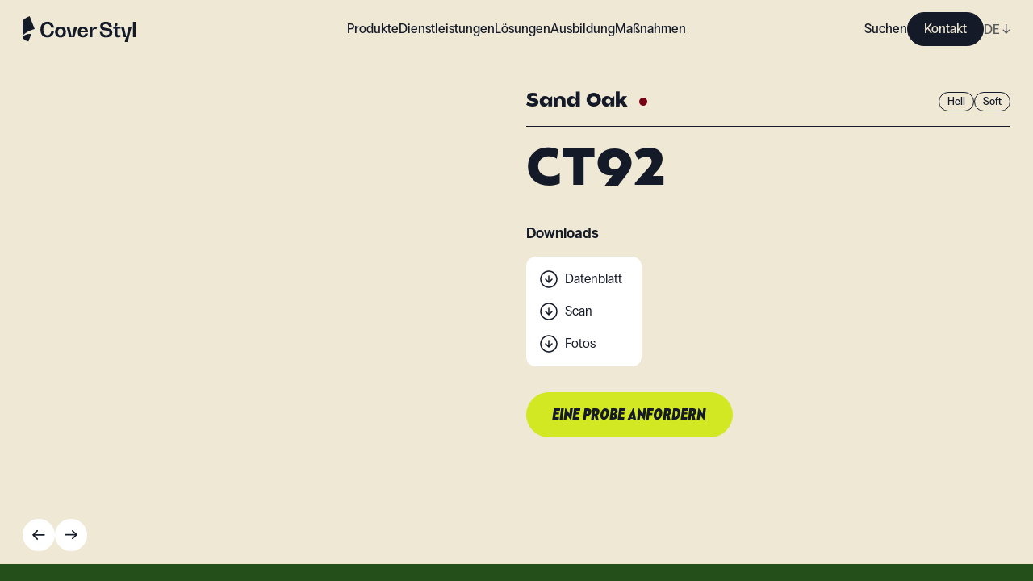

--- FILE ---
content_type: text/html; charset=utf-8
request_url: https://coverstyl.com/de/collection/wood/ct92/
body_size: 46145
content:
<!DOCTYPE html><html lang="de"><head><meta charSet="UTF-8"/><meta name="viewport" content="width=device-width, initial-scale=1"/><link rel="icon" href="/favicon.ico" sizes="any"/><link rel="icon" href="/icon.svg" type="image/svg+xml"/><link rel="apple-touch-icon" href="/apple-touch-icon.png"/><link rel="manifest" href="/manifest.webmanifest"/><link rel="canonical" href="https://coverstyl.com/de/collection/wood/ct92/"/><title>Braune Architekturfolien für Möbel - Sandeiche CT92 - Coverstyl</title><meta name="description" content="Selbstklebende Architekturfolien für Möbel aus der Wood Kollektion, Kategorie Light, mit Soft-Finish. Produktname: Sandeiche, Referenz: CT92."/><meta property="og:site_name" content="Coverstyl"/><meta property="og:title" content="Braune Architekturfolien für Möbel - Sandeiche CT92 - Coverstyl"/><meta property="og:description" content="Selbstklebende Architekturfolien für Möbel aus der Wood Kollektion, Kategorie Light, mit Soft-Finish. Produktname: Sandeiche, Referenz: CT92."/><meta property="og:url" content="https://coverstyl.com/de/collection/wood/ct92/"/><meta name="twitter:card" content="summary"/><meta name="twitter:title" content="Braune Architekturfolien für Möbel - Sandeiche CT92 - Coverstyl"/><meta name="twitter:description" content="Selbstklebende Architekturfolien für Möbel aus der Wood Kollektion, Kategorie Light, mit Soft-Finish. Produktname: Sandeiche, Referenz: CT92."/><meta name="twitter:site" content="https://coverstyl.com/"/><link rel="alternate" href="https://coverstyl.com/en/collection/wood/ct92/" hrefLang="x-default"/><link rel="alternate" href="https://coverstyl.com/de/collection/wood/ct92/" hrefLang="de"/><link rel="alternate" href="https://coverstyl.com/de/collection/wood/ct92/" hrefLang="pl"/><link rel="alternate" href="https://coverstyl.com/de/collection/wood/ct92/" hrefLang="en"/><link rel="alternate" href="https://coverstyl.com/de/collection/wood/ct92/" hrefLang="cs"/><link rel="alternate" href="https://coverstyl.com/de/collection/wood/ct92/" hrefLang="da"/><link rel="alternate" href="https://coverstyl.com/de/collection/wood/ct92/" hrefLang="ru"/><link rel="alternate" href="https://coverstyl.com/de/collection/wood/ct92/" hrefLang="tr"/><link rel="alternate" href="https://coverstyl.com/de/collection/wood/ct92/" hrefLang="sv"/><link rel="alternate" href="https://coverstyl.com/de/collection/wood/ct92/" hrefLang="lt"/><link rel="alternate" href="https://coverstyl.com/de/collection/wood/ct92/" hrefLang="nl"/><link rel="alternate" href="https://coverstyl.com/de/collection/wood/ct92/" hrefLang="pt"/><link rel="alternate" href="https://coverstyl.com/de/collection/wood/ct92/" hrefLang="es"/><link rel="alternate" href="https://coverstyl.com/de/collection/wood/ct92/" hrefLang="it"/><link rel="alternate" href="https://coverstyl.com/de/collection/wood/ct92/" hrefLang="fr"/><meta name="next-head-count" content="32"/><script>
                (function(w,d,s,l,i){w[l]=w[l]||[];w[l].push({'gtm.start':
            new Date().getTime(),event:'gtm.js'});var f=d.getElementsByTagName(s)[0],
            j=d.createElement(s),dl=l!='dataLayer'?'&l='+l:'';j.async=true;j.src=
            'https://tss.solarscreen.eu/v5t9rl4q9yg0e7r.js?aw='+i.replace(/^GTM-/, '')+dl;f.parentNode.insertBefore(j,f);
            })(window,document,'script','dataLayer','GTM-WCD4PZ6');
              </script><link rel="preload" href="/_next/static/css/7a2d4cc14d149f9f.css" as="style"/><link rel="stylesheet" href="/_next/static/css/7a2d4cc14d149f9f.css" data-n-g=""/><link rel="preload" href="/_next/static/css/ae37b191ba14da82.css" as="style"/><link rel="stylesheet" href="/_next/static/css/ae37b191ba14da82.css" data-n-p=""/><link rel="preload" href="/_next/static/css/5dc37e17385bc07c.css" as="style"/><link rel="stylesheet" href="/_next/static/css/5dc37e17385bc07c.css" data-n-p=""/><noscript data-n-css=""></noscript><script defer="" nomodule="" src="/_next/static/chunks/polyfills-c67a75d1b6f99dc8.js"></script><script src="/_next/static/chunks/webpack-81dbbd95c7baca7f.js" defer=""></script><script src="/_next/static/chunks/framework-fee8a7e75612eda8.js" defer=""></script><script src="/_next/static/chunks/main-3d24d8650154dc54.js" defer=""></script><script src="/_next/static/chunks/pages/_app-1e60bf21676e5fa2.js" defer=""></script><script src="/_next/static/chunks/6359-afc424a76057a734.js" defer=""></script><script src="/_next/static/chunks/1180-6f26666952f9ed1c.js" defer=""></script><script src="/_next/static/chunks/6188-091d868191fc2b67.js" defer=""></script><script src="/_next/static/chunks/pages/collection/%5Buid%5D/%5Bproduct%5D-167a005d4629f2dc.js" defer=""></script><script src="/_next/static/HDDMJIdDU-CejfKY3jvU1/_buildManifest.js" defer=""></script><script src="/_next/static/HDDMJIdDU-CejfKY3jvU1/_ssgManifest.js" defer=""></script></head><body><noscript><iframe src="https://tss.solarscreen.eu/ns.html?id=GTM-WCD4PZ6" height="0" width="0" style="display:none;visibility:hidden"></iframe></noscript><div id="__next"><header class="navigation_Component__mMYQC"><a class="navigation_Logo__d9Oha" href="/de/"><svg viewBox="0 0 140 32" fill="none" xmlns="http://www.w3.org/2000/svg"><path d="M14.802 15.96l.136-.038L8.773 0c-.216.102-.488.227-.802.37l-.044.02c-1.13.516-2.814 1.285-4.315 2.19-1.087.655-1.94 1.296-2.533 1.909C.362 5.226 0 5.945 0 6.623v17.821c.785-1.274 2.165-2.368 3.552-3.366 1.36-.977 3.042-1.922 5-2.808a49.745 49.745 0 015.863-2.197c.167-.05.298-.088.387-.113zM35.566 18.84h3.37c-.612 4.686-3.626 7.504-8.146 7.504-5.464 0-8.708-3.611-8.708-9.733 0-6.12 3.244-9.732 8.708-9.732 4.52 0 7.534 2.766 8.146 7.428h-3.37c-.511-2.895-2.273-4.61-4.776-4.61-3.166 0-5.056 2.586-5.056 6.915 0 4.328 1.89 6.914 5.056 6.914 2.528 0 4.265-1.741 4.776-4.686z" fill="var(--x-dark-blue)"></path><path fill-rule="evenodd" clip-rule="evenodd" d="M53.658 19.66c0 4.2-2.477 6.684-6.665 6.684-4.188 0-6.69-2.485-6.69-6.685 0-4.2 2.502-6.684 6.69-6.684 4.188 0 6.665 2.484 6.665 6.684zm-9.908 0c0 2.509 1.2 3.994 3.243 3.994s3.243-1.485 3.243-3.995-1.2-4.02-3.243-4.02-3.243 1.51-3.243 4.02z" fill="var(--x-dark-blue)"></path><path d="M63.949 13.23l-2.886 12.627h-.05l-2.937-12.626h-3.601l3.37 12.856h6.36l3.345-12.856h-3.601z" fill="var(--x-dark-blue)"></path><path fill-rule="evenodd" clip-rule="evenodd" d="M74.727 12.975c3.932 0 6.282 2.458 6.282 6.684v.384h-9.347c.128 2.357 1.252 3.74 3.065 3.74 1.583 0 2.681-.871 3.013-2.28h3.269c-.46 3.048-2.81 4.84-6.282 4.84-3.984 0-6.333-2.484-6.333-6.684 0-4.226 2.35-6.684 6.333-6.684zm2.988 5.916c-.205-2.151-1.303-3.38-2.988-3.38-1.711 0-2.81 1.229-3.039 3.38h6.027z" fill="var(--x-dark-blue)"></path><path d="M90.47 12.975c-2.426 0-3.882 2.049-3.882 5.557h-.05v-5.301h-3.371v12.856h3.37v-5.813c0-2.715 1.175-4.328 3.141-4.328.639 0 1.277.179 1.788.46l.97-3.021c-.51-.257-1.226-.41-1.966-.41zM111.198 20.322c0 3.79-2.86 6.044-7.737 6.044-4.546 0-7.431-2.536-7.789-6.89h3.473c.23 2.561 1.839 4.073 4.392 4.073 2.58 0 4.086-1.076 4.086-2.869 0-2.187-2.216-2.53-4.672-2.912l-.052-.008c-3.115-.435-6.716-.973-6.716-5.173 0-3.688 2.707-5.685 7.278-5.685 4.162 0 6.869 2.458 7.227 6.607h-3.499c-.153-2.382-1.609-3.79-3.907-3.79-2.222 0-3.524.973-3.524 2.612 0 1.87 2.094 2.203 4.443 2.561 3.192.461 6.997 1.05 6.997 5.43zM121.384 15.584v-2.331h-7.048v-.051c2.043-.384 3.269-1.537 3.269-3.176V8.95h-3.371v4.303h-2.043v2.33h1.839v6.634c0 2.612 1.608 4.149 4.341 4.149.97 0 2.017-.23 2.783-.59v-2.51c-.459.257-1.098.41-1.711.41-1.277 0-2.043-.691-2.043-1.895v-6.197h3.984zM128.573 25.879l2.911-12.626h3.601L130.182 32h-3.601l1.558-5.89h-2.783l-3.346-12.857h3.601l2.911 12.626h.051zM136.793 26.11H140V6.902h-3.207v19.207zM10.834 22.009l-3.565 9.206c-1.732-.22-6.026-1.51-7.269-5.106.896-2.06 5.604-4.54 10.834-4.1z" fill="var(--x-dark-blue)"></path></svg></a><button class="navigation_Hmbg__p4qfF"><span aria-hidden="true"></span><span aria-hidden="true"></span></button><div class="navigation_MobileLang__C5CDV"><div class="lang-selector_Component__48USQ lang-selector_Navbar__D3JNm"><div> <!-- -->DE<!-- --> <span>↓</span></div><div class="lang-selector_Options__Yx3yw"><div><a href="/cs/collection/wood/ct92/">CZ</a></div><div><a href="/da/collection/wood/ct92/">DA</a></div><div><a href="/en/collection/wood/ct92/">EN</a></div><div><a href="/es/collection/wood/ct92/">ES</a></div><div><a href="/fr/collection/wood/ct92/">FR</a></div><div><a href="/it/collection/wood/ct92/">IT</a></div><div><a href="/lt/collection/wood/ct92/">LT</a></div><div><a href="/nl/collection/wood/ct92/">NL</a></div><div><a href="/pl/collection/wood/ct92/">PL</a></div><div><a href="/pt/collection/wood/ct92/">PT</a></div><div><a href="/ru/collection/wood/ct92/">RU</a></div><div><a href="/sv/collection/wood/ct92/">SV</a></div><div><a href="/tr/collection/wood/ct92/">TR</a></div></div></div></div><nav class="navigation_Nav__XHAgJ"><div class="wrapper"><div class="navigation_Menu__Q51RC hide-sb"><ul><li class="navbar-link_Component__O_jjo navbar-link_active__DvET5"><span>Produkte</span><div class="navbar-link_Submenu__hoxND"><div class="navbar-link_Submenu__Container__M8QJQ"><div class="wrapper"><div class="navbar-link_Block__YVm7F"><div class="navbar-link_Product__MZeZs"><div><span class="block balgin font-bold navbar-link_Title__wJvWG">Kollektionen</span><div class="navbar-link_Collections__fBl0Q"><div class="navbar-link_SubmenuLink__B3sfU"><div class="Image_Component__AeJzn navbar-link_Image__Rb7YK"><img src="https://cms.coverstyl.com/img-optim/cover-styl/web/aa04_faf69df47b.jpg" srcSet="https://cms.coverstyl.com/img-optim/cover-styl/web/aa04_faf69df47b.jpg?w=64&amp;q=80 64w, https://cms.coverstyl.com/img-optim/cover-styl/web/aa04_faf69df47b.jpg?w=320&amp;q=80 320w, https://cms.coverstyl.com/img-optim/cover-styl/web/aa04_faf69df47b.jpg?w=500&amp;q=80 500w, https://cms.coverstyl.com/img-optim/cover-styl/web/aa04_faf69df47b.jpg?w=750&amp;q=80 750w, https://cms.coverstyl.com/img-optim/cover-styl/web/aa04_faf69df47b.jpg?w=1000&amp;q=80 1000w, https://cms.coverstyl.com/img-optim/cover-styl/web/aa04_faf69df47b.jpg?w=1220&amp;q=80 1220w" sizes="(max-width: 1024px) 50vw, 150px" alt="Holz" loading="lazy"/><div style="padding-bottom:132.661%"></div></div><div class="navbar-link_Link__uBdl1"><a class="link-trick" href="/de/collection/wood/">Holz</a></div></div><div class="navbar-link_SubmenuLink__B3sfU"><div class="Image_Component__AeJzn navbar-link_Image__Rb7YK"><img src="https://cms.coverstyl.com/img-optim/cover-styl/web/ne24_50d2ddfad4.jpg" srcSet="https://cms.coverstyl.com/img-optim/cover-styl/web/ne24_50d2ddfad4.jpg?w=64&amp;q=80 64w, https://cms.coverstyl.com/img-optim/cover-styl/web/ne24_50d2ddfad4.jpg?w=320&amp;q=80 320w, https://cms.coverstyl.com/img-optim/cover-styl/web/ne24_50d2ddfad4.jpg?w=500&amp;q=80 500w" sizes="(max-width: 1024px) 50vw, 150px" alt="Beton" loading="lazy"/><div style="padding-bottom:132.773%"></div></div><div class="navbar-link_Link__uBdl1"><a class="link-trick" href="/de/collection/concrete/">Beton</a></div></div><div class="navbar-link_SubmenuLink__B3sfU"><div class="Image_Component__AeJzn navbar-link_Image__Rb7YK"><img src="https://cms.coverstyl.com/img-optim/cover-styl/web/nd05_0ad1066d45.jpg" srcSet="https://cms.coverstyl.com/img-optim/cover-styl/web/nd05_0ad1066d45.jpg?w=64&amp;q=80 64w, https://cms.coverstyl.com/img-optim/cover-styl/web/nd05_0ad1066d45.jpg?w=320&amp;q=80 320w, https://cms.coverstyl.com/img-optim/cover-styl/web/nd05_0ad1066d45.jpg?w=500&amp;q=80 500w" sizes="(max-width: 1024px) 50vw, 150px" alt="Metallisch" loading="lazy"/><div style="padding-bottom:132.773%"></div></div><div class="navbar-link_Link__uBdl1"><a class="link-trick" href="/de/collection/metal/">Metallisch</a></div></div><div class="navbar-link_SubmenuLink__B3sfU"><div class="Image_Component__AeJzn navbar-link_Image__Rb7YK"><img src="https://cms.coverstyl.com/img-optim/cover-styl/web/ne53_a9a9f70926.jpg" srcSet="https://cms.coverstyl.com/img-optim/cover-styl/web/ne53_a9a9f70926.jpg?w=64&amp;q=80 64w, https://cms.coverstyl.com/img-optim/cover-styl/web/ne53_a9a9f70926.jpg?w=320&amp;q=80 320w, https://cms.coverstyl.com/img-optim/cover-styl/web/ne53_a9a9f70926.jpg?w=500&amp;q=80 500w" sizes="(max-width: 1024px) 50vw, 150px" alt="Farbe" loading="lazy"/><div style="padding-bottom:132.773%"></div></div><div class="navbar-link_Link__uBdl1"><a class="link-trick" href="/de/collection/color/">Farbe</a></div></div><div class="navbar-link_SubmenuLink__B3sfU"><div class="Image_Component__AeJzn navbar-link_Image__Rb7YK"><img src="https://cms.coverstyl.com/img-optim/cover-styl/web/nh10_2bf49d4c7f.jpg" srcSet="https://cms.coverstyl.com/img-optim/cover-styl/web/nh10_2bf49d4c7f.jpg?w=64&amp;q=80 64w, https://cms.coverstyl.com/img-optim/cover-styl/web/nh10_2bf49d4c7f.jpg?w=320&amp;q=80 320w, https://cms.coverstyl.com/img-optim/cover-styl/web/nh10_2bf49d4c7f.jpg?w=500&amp;q=80 500w" sizes="(max-width: 1024px) 50vw, 150px" alt="Naturstein" loading="lazy"/><div style="padding-bottom:132.773%"></div></div><div class="navbar-link_Link__uBdl1"><a class="link-trick" href="/de/collection/stone/">Naturstein</a></div></div><div class="navbar-link_SubmenuLink__B3sfU"><div class="Image_Component__AeJzn navbar-link_Image__Rb7YK"><img src="https://cms.coverstyl.com/img-optim/cover-styl/web/mk18_a913f9bb23.jpg" srcSet="https://cms.coverstyl.com/img-optim/cover-styl/web/mk18_a913f9bb23.jpg?w=64&amp;q=80 64w, https://cms.coverstyl.com/img-optim/cover-styl/web/mk18_a913f9bb23.jpg?w=320&amp;q=80 320w, https://cms.coverstyl.com/img-optim/cover-styl/web/mk18_a913f9bb23.jpg?w=500&amp;q=80 500w" sizes="(max-width: 1024px) 50vw, 150px" alt="Stoff" loading="lazy"/><div style="padding-bottom:132.773%"></div></div><div class="navbar-link_Link__uBdl1"><a class="link-trick" href="/de/collection/textile/">Stoff</a></div></div><div class="navbar-link_SubmenuLink__B3sfU"><div class="Image_Component__AeJzn navbar-link_Image__Rb7YK"><img src="https://cms.coverstyl.com/img-optim/cover-styl/web/glitter_range_4eec1fbdbf.jpg" srcSet="https://cms.coverstyl.com/img-optim/cover-styl/web/glitter_range_4eec1fbdbf.jpg?w=64&amp;q=80 64w, https://cms.coverstyl.com/img-optim/cover-styl/web/glitter_range_4eec1fbdbf.jpg?w=320&amp;q=80 320w, https://cms.coverstyl.com/img-optim/cover-styl/web/glitter_range_4eec1fbdbf.jpg?w=500&amp;q=80 500w" sizes="(max-width: 1024px) 50vw, 150px" alt="Glitzer" loading="lazy"/><div style="padding-bottom:132.605%"></div></div><div class="navbar-link_Link__uBdl1"><a class="link-trick" href="/de/collection/glitter/">Glitzer</a></div></div></div></div><div><span class="block balgin font-bold navbar-link_Title__wJvWG">Above and Beyond</span><div class="navbar-link_AboveBeyond__aNE9f"><div class="navbar-link_SubmenuLink__B3sfU"><div class="Image_Component__AeJzn navbar-link_Image__Rb7YK"><img src="https://cms.coverstyl.com/img-optim/cover-styl/web/pvc_free_image_58038cf083.jpg" srcSet="https://cms.coverstyl.com/img-optim/cover-styl/web/pvc_free_image_58038cf083.jpg?w=64&amp;q=80 64w, https://cms.coverstyl.com/img-optim/cover-styl/web/pvc_free_image_58038cf083.jpg?w=320&amp;q=80 320w, https://cms.coverstyl.com/img-optim/cover-styl/web/pvc_free_image_58038cf083.jpg?w=500&amp;q=80 500w, https://cms.coverstyl.com/img-optim/cover-styl/web/pvc_free_image_58038cf083.jpg?w=750&amp;q=80 750w" sizes="(max-width: 1024px) 50vw, 150px" alt="PVC Free" loading="lazy"/><div style="padding-bottom:100.255%"></div></div><div class="navbar-link_Link__uBdl1"><a class="link-trick" href="/de/collection/pvc-free/">PVC Free</a></div></div><div class="navbar-link_SubmenuLink__B3sfU"><div class="Image_Component__AeJzn navbar-link_Image__Rb7YK"><img src="https://cms.coverstyl.com/img-optim/cover-styl/web/xl_line_image_d276595c8c.jpg" srcSet="https://cms.coverstyl.com/img-optim/cover-styl/web/xl_line_image_d276595c8c.jpg?w=64&amp;q=80 64w, https://cms.coverstyl.com/img-optim/cover-styl/web/xl_line_image_d276595c8c.jpg?w=320&amp;q=80 320w, https://cms.coverstyl.com/img-optim/cover-styl/web/xl_line_image_d276595c8c.jpg?w=500&amp;q=80 500w, https://cms.coverstyl.com/img-optim/cover-styl/web/xl_line_image_d276595c8c.jpg?w=750&amp;q=80 750w" sizes="(max-width: 1024px) 50vw, 150px" alt="XL" loading="lazy"/><div style="padding-bottom:100.255%"></div></div><div class="navbar-link_Link__uBdl1"><a class="link-trick" href="/de/collection/xl/">XL</a></div></div><div class="navbar-link_SubmenuLink__B3sfU"><div class="Image_Component__AeJzn navbar-link_Image__Rb7YK"><img src="https://cms.coverstyl.com/img-optim/cover-styl/web/high_resistant_image_d4ecd43434.jpg" srcSet="https://cms.coverstyl.com/img-optim/cover-styl/web/high_resistant_image_d4ecd43434.jpg?w=64&amp;q=80 64w, https://cms.coverstyl.com/img-optim/cover-styl/web/high_resistant_image_d4ecd43434.jpg?w=320&amp;q=80 320w, https://cms.coverstyl.com/img-optim/cover-styl/web/high_resistant_image_d4ecd43434.jpg?w=500&amp;q=80 500w, https://cms.coverstyl.com/img-optim/cover-styl/web/high_resistant_image_d4ecd43434.jpg?w=750&amp;q=80 750w" sizes="(max-width: 1024px) 50vw, 150px" alt="High resistant" loading="lazy"/><div style="padding-bottom:100.255%"></div></div><div class="navbar-link_Link__uBdl1"><a class="link-trick" href="/de/collection/high-resistant/">High resistant</a></div></div><div class="navbar-link_SubmenuLink__B3sfU"><div class="Image_Component__AeJzn navbar-link_Image__Rb7YK"><img src="https://cms.coverstyl.com/img-optim/cover-styl/web/exterior_image_6c6a721084.jpg" srcSet="https://cms.coverstyl.com/img-optim/cover-styl/web/exterior_image_6c6a721084.jpg?w=64&amp;q=80 64w, https://cms.coverstyl.com/img-optim/cover-styl/web/exterior_image_6c6a721084.jpg?w=320&amp;q=80 320w, https://cms.coverstyl.com/img-optim/cover-styl/web/exterior_image_6c6a721084.jpg?w=500&amp;q=80 500w, https://cms.coverstyl.com/img-optim/cover-styl/web/exterior_image_6c6a721084.jpg?w=750&amp;q=80 750w" sizes="(max-width: 1024px) 50vw, 150px" alt="Exterior" loading="lazy"/><div style="padding-bottom:100.255%"></div></div><div class="navbar-link_Link__uBdl1"><a class="link-trick" href="/de/collection/exterior/">Exterior</a></div></div></div></div><div><span class="block balgin font-bold navbar-link_Title__wJvWG">Inspiration</span><div class="navbar-link_Inspirations__WD4CL"><div class="navbar-link_SubmenuLink__B3sfU"><div class="Image_Component__AeJzn navbar-link_Image__Rb7YK"><img src="https://cms.coverstyl.com/img-optim/cover-styl/web/moodboard_555f1ce6c8.png" srcSet="https://cms.coverstyl.com/img-optim/cover-styl/web/moodboard_555f1ce6c8.png?w=41&amp;q=80 41w" sizes="80px" alt="Moodboard " loading="lazy"/><div style="padding-bottom:100%"></div></div><div class="navbar-link_Link__uBdl1"><a class="link-trick" href="/de/moodboard/">Moodboard </a></div></div><div class="navbar-link_SubmenuLink__B3sfU"><div class="Image_Component__AeJzn navbar-link_Image__Rb7YK"><img src="https://cms.coverstyl.com/img-optim/cover-styl/web/collaboration_6b7d6bc4c5.png" srcSet="https://cms.coverstyl.com/img-optim/cover-styl/web/collaboration_6b7d6bc4c5.png?w=64&amp;q=80 64w" sizes="80px" alt="Fallstudie" loading="lazy"/><div style="padding-bottom:91.011%"></div></div><div class="navbar-link_Link__uBdl1"><a class="link-trick" href="/en/">Fallstudie</a></div></div></div></div></div></div></div></div></div></li><li class="navbar-link_Component__O_jjo"><a href="/de/interior-design-maysa/">Dienstleistungen</a></li><li class="navbar-link_Component__O_jjo"><span>Lösungen</span><div class="navbar-link_Submenu__hoxND"><div class="navbar-link_Submenu__Container__M8QJQ"><div class="wrapper"><div class="navbar-link_Block__YVm7F"><div class="navbar-link_Solution__wm9cL"><span class="block balgin font-bold navbar-link_Title__wJvWG">Lösungen</span><div class="navbar-link_Solutions__3YORU"><div class="navbar-link_SubmenuLink__B3sfU"><div class="Image_Component__AeJzn navbar-link_Image__Rb7YK"><img src="https://cms.coverstyl.com/img-optim/cover-styl/web/interior_design_min_798721d44c.jpg" srcSet="https://cms.coverstyl.com/img-optim/cover-styl/web/interior_design_min_798721d44c.jpg?w=64&amp;q=80 64w, https://cms.coverstyl.com/img-optim/cover-styl/web/interior_design_min_798721d44c.jpg?w=320&amp;q=80 320w, https://cms.coverstyl.com/img-optim/cover-styl/web/interior_design_min_798721d44c.jpg?w=500&amp;q=80 500w, https://cms.coverstyl.com/img-optim/cover-styl/web/interior_design_min_798721d44c.jpg?w=750&amp;q=80 750w, https://cms.coverstyl.com/img-optim/cover-styl/web/interior_design_min_798721d44c.jpg?w=1000&amp;q=80 1000w, https://cms.coverstyl.com/img-optim/cover-styl/web/interior_design_min_798721d44c.jpg?w=1220&amp;q=80 1220w" sizes="(max-width: 1024px) 50vw, 200px" alt="Interieur Designer" loading="lazy"/><div style="padding-bottom:150.214%"></div></div><div class="navbar-link_Link__uBdl1"><a class="link-trick" href="/de/solutions/interior-designers/">Interieur Designer</a></div></div><div class="navbar-link_SubmenuLink__B3sfU"><div class="Image_Component__AeJzn navbar-link_Image__Rb7YK"><img src="https://cms.coverstyl.com/img-optim/cover-styl/web/renovation_5932c00019.jpg" srcSet="https://cms.coverstyl.com/img-optim/cover-styl/web/renovation_5932c00019.jpg?w=64&amp;q=80 64w, https://cms.coverstyl.com/img-optim/cover-styl/web/renovation_5932c00019.jpg?w=320&amp;q=80 320w, https://cms.coverstyl.com/img-optim/cover-styl/web/renovation_5932c00019.jpg?w=500&amp;q=80 500w, https://cms.coverstyl.com/img-optim/cover-styl/web/renovation_5932c00019.jpg?w=750&amp;q=80 750w, https://cms.coverstyl.com/img-optim/cover-styl/web/renovation_5932c00019.jpg?w=1000&amp;q=80 1000w, https://cms.coverstyl.com/img-optim/cover-styl/web/renovation_5932c00019.jpg?w=1220&amp;q=80 1220w, https://cms.coverstyl.com/img-optim/cover-styl/web/renovation_5932c00019.jpg?w=1440&amp;q=80 1440w, https://cms.coverstyl.com/img-optim/cover-styl/web/renovation_5932c00019.jpg?w=1920&amp;q=80 1920w, https://cms.coverstyl.com/img-optim/cover-styl/web/renovation_5932c00019.jpg?w=3576&amp;q=80 3576w" sizes="(max-width: 1024px) 50vw, 200px" alt="Renovierungsunternehmen" loading="lazy"/><div style="padding-bottom:150%"></div></div><div class="navbar-link_Link__uBdl1"><a class="link-trick" href="/de/solutions/renovation-companies/">Renovierungsunternehmen</a></div></div><div class="navbar-link_SubmenuLink__B3sfU"><div class="Image_Component__AeJzn navbar-link_Image__Rb7YK"><img src="https://cms.coverstyl.com/img-optim/cover-styl/web/installer_75c735c962.jpg" srcSet="https://cms.coverstyl.com/img-optim/cover-styl/web/installer_75c735c962.jpg?w=64&amp;q=80 64w, https://cms.coverstyl.com/img-optim/cover-styl/web/installer_75c735c962.jpg?w=320&amp;q=80 320w, https://cms.coverstyl.com/img-optim/cover-styl/web/installer_75c735c962.jpg?w=500&amp;q=80 500w, https://cms.coverstyl.com/img-optim/cover-styl/web/installer_75c735c962.jpg?w=750&amp;q=80 750w, https://cms.coverstyl.com/img-optim/cover-styl/web/installer_75c735c962.jpg?w=1000&amp;q=80 1000w, https://cms.coverstyl.com/img-optim/cover-styl/web/installer_75c735c962.jpg?w=1220&amp;q=80 1220w, https://cms.coverstyl.com/img-optim/cover-styl/web/installer_75c735c962.jpg?w=1440&amp;q=80 1440w, https://cms.coverstyl.com/img-optim/cover-styl/web/installer_75c735c962.jpg?w=1920&amp;q=80 1920w, https://cms.coverstyl.com/img-optim/cover-styl/web/installer_75c735c962.jpg?w=3700&amp;q=80 3700w" sizes="(max-width: 1024px) 50vw, 200px" alt="Gewerbeflächen" loading="lazy"/><div style="padding-bottom:151.351%"></div></div><div class="navbar-link_Link__uBdl1"><a class="link-trick" href="/de/solutions/commercial-spaces/">Gewerbeflächen</a></div></div><div class="navbar-link_SubmenuLink__B3sfU"><div class="Image_Component__AeJzn navbar-link_Image__Rb7YK"><img src="https://cms.coverstyl.com/img-optim/cover-styl/web/commercial_40ac0af723.png" srcSet="https://cms.coverstyl.com/img-optim/cover-styl/web/commercial_40ac0af723.png?w=64&amp;q=80 64w, https://cms.coverstyl.com/img-optim/cover-styl/web/commercial_40ac0af723.png?w=320&amp;q=80 320w, https://cms.coverstyl.com/img-optim/cover-styl/web/commercial_40ac0af723.png?w=500&amp;q=80 500w, https://cms.coverstyl.com/img-optim/cover-styl/web/commercial_40ac0af723.png?w=750&amp;q=80 750w, https://cms.coverstyl.com/img-optim/cover-styl/web/commercial_40ac0af723.png?w=1000&amp;q=80 1000w, https://cms.coverstyl.com/img-optim/cover-styl/web/commercial_40ac0af723.png?w=1220&amp;q=80 1220w, https://cms.coverstyl.com/img-optim/cover-styl/web/commercial_40ac0af723.png?w=1440&amp;q=80 1440w, https://cms.coverstyl.com/img-optim/cover-styl/web/commercial_40ac0af723.png?w=1920&amp;q=80 1920w, https://cms.coverstyl.com/img-optim/cover-styl/web/commercial_40ac0af723.png?w=2000&amp;q=80 2000w" sizes="(max-width: 1024px) 50vw, 200px" alt="Installateure" loading="lazy"/><div style="padding-bottom:150%"></div></div><div class="navbar-link_Link__uBdl1"><a class="link-trick" href="/de/solutions/film-installers/">Installateure</a></div></div><div class="navbar-link_SubmenuLink__B3sfU"><div class="Image_Component__AeJzn navbar-link_Image__Rb7YK"><img src="https://cms.coverstyl.com/img-optim/cover-styl/web/hotel_c57320984a.jpeg" srcSet="https://cms.coverstyl.com/img-optim/cover-styl/web/hotel_c57320984a.jpeg?w=64&amp;q=80 64w, https://cms.coverstyl.com/img-optim/cover-styl/web/hotel_c57320984a.jpeg?w=320&amp;q=80 320w, https://cms.coverstyl.com/img-optim/cover-styl/web/hotel_c57320984a.jpeg?w=500&amp;q=80 500w, https://cms.coverstyl.com/img-optim/cover-styl/web/hotel_c57320984a.jpeg?w=750&amp;q=80 750w, https://cms.coverstyl.com/img-optim/cover-styl/web/hotel_c57320984a.jpeg?w=1000&amp;q=80 1000w, https://cms.coverstyl.com/img-optim/cover-styl/web/hotel_c57320984a.jpeg?w=1220&amp;q=80 1220w, https://cms.coverstyl.com/img-optim/cover-styl/web/hotel_c57320984a.jpeg?w=1440&amp;q=80 1440w" sizes="(max-width: 1024px) 50vw, 200px" alt="Hotels" loading="lazy"/><div style="padding-bottom:66.666%"></div></div><div class="navbar-link_Link__uBdl1"><a class="link-trick" href="/de/solutions/hotels/">Hotels</a></div></div></div></div></div></div></div></div></li><li class="navbar-link_Component__O_jjo"><a href="/de/training/">Ausbildung</a></li><li class="navbar-link_Component__O_jjo"><span>Maßnahmen</span><div class="navbar-link_Submenu__hoxND"><div class="navbar-link_Submenu__Container__M8QJQ"><div class="wrapper"><div class="navbar-link_Block__YVm7F"><div class="navbar-link_Resource__Gs2x5"><div><span class="block balgin font-bold navbar-link_Title__wJvWG">Maßnahmen</span><div class="navbar-link_Resources__hJfq5"><a href="/de/resources/support-marketing/">Marketing-Materialien</a><a href="/de/resources/compare/">Vorher/Nachher</a><a href="/de/resources/data-sheets/">Datenblätter</a><a href="/de/resources/scans/">HD-Scans</a><a href="/de/interior-design-maysa/">Innenarchitektur</a><a href="/de/faq/">FAQ</a></div></div><div><a class="navbar-link_Blog__pFLle" href="/de/blog/">Blog</a><div class="navbar-link_Blogs__3UQNr"><div class="navbar-link_SubmenuLink__B3sfU"><div class="Image_Component__AeJzn navbar-link_Image__Rb7YK"><img src="https://cms.coverstyl.com/img-optim/cover-styl/web/blog_reno_7568c2b24b.jpg" srcSet="https://cms.coverstyl.com/img-optim/cover-styl/web/blog_reno_7568c2b24b.jpg?w=64&amp;q=80 64w, https://cms.coverstyl.com/img-optim/cover-styl/web/blog_reno_7568c2b24b.jpg?w=320&amp;q=80 320w, https://cms.coverstyl.com/img-optim/cover-styl/web/blog_reno_7568c2b24b.jpg?w=500&amp;q=80 500w, https://cms.coverstyl.com/img-optim/cover-styl/web/blog_reno_7568c2b24b.jpg?w=750&amp;q=80 750w, https://cms.coverstyl.com/img-optim/cover-styl/web/blog_reno_7568c2b24b.jpg?w=1000&amp;q=80 1000w" sizes="(max-width: 1024px) 50vw, 200px" alt="Renovierung" loading="lazy"/><div style="padding-bottom:43.283%"></div></div><div class="navbar-link_Link__uBdl1"><a class="link-trick" href="/de/blog/renovation/">Renovierung</a></div></div><div class="navbar-link_SubmenuLink__B3sfU"><div class="Image_Component__AeJzn navbar-link_Image__Rb7YK"><img src="https://cms.coverstyl.com/img-optim/cover-styl/web/blog_deco_35dce54067.jpg" srcSet="https://cms.coverstyl.com/img-optim/cover-styl/web/blog_deco_35dce54067.jpg?w=64&amp;q=80 64w, https://cms.coverstyl.com/img-optim/cover-styl/web/blog_deco_35dce54067.jpg?w=320&amp;q=80 320w, https://cms.coverstyl.com/img-optim/cover-styl/web/blog_deco_35dce54067.jpg?w=500&amp;q=80 500w, https://cms.coverstyl.com/img-optim/cover-styl/web/blog_deco_35dce54067.jpg?w=750&amp;q=80 750w, https://cms.coverstyl.com/img-optim/cover-styl/web/blog_deco_35dce54067.jpg?w=1000&amp;q=80 1000w" sizes="(max-width: 1024px) 50vw, 200px" alt="Dekoration" loading="lazy"/><div style="padding-bottom:43.283%"></div></div><div class="navbar-link_Link__uBdl1"><a class="link-trick" href="/de/blog/decoration/">Dekoration</a></div></div><div class="navbar-link_SubmenuLink__B3sfU"><div class="Image_Component__AeJzn navbar-link_Image__Rb7YK"><img src="https://cms.coverstyl.com/img-optim/cover-styl/web/blog_upcycling_25cf1681bd.png" srcSet="https://cms.coverstyl.com/img-optim/cover-styl/web/blog_upcycling_25cf1681bd.png?w=64&amp;q=80 64w, https://cms.coverstyl.com/img-optim/cover-styl/web/blog_upcycling_25cf1681bd.png?w=320&amp;q=80 320w, https://cms.coverstyl.com/img-optim/cover-styl/web/blog_upcycling_25cf1681bd.png?w=500&amp;q=80 500w, https://cms.coverstyl.com/img-optim/cover-styl/web/blog_upcycling_25cf1681bd.png?w=750&amp;q=80 750w, https://cms.coverstyl.com/img-optim/cover-styl/web/blog_upcycling_25cf1681bd.png?w=1000&amp;q=80 1000w, https://cms.coverstyl.com/img-optim/cover-styl/web/blog_upcycling_25cf1681bd.png?w=1220&amp;q=80 1220w, https://cms.coverstyl.com/img-optim/cover-styl/web/blog_upcycling_25cf1681bd.png?w=1440&amp;q=80 1440w, https://cms.coverstyl.com/img-optim/cover-styl/web/blog_upcycling_25cf1681bd.png?w=1920&amp;q=80 1920w, https://cms.coverstyl.com/img-optim/cover-styl/web/blog_upcycling_25cf1681bd.png?w=2792&amp;q=80 2792w" sizes="(max-width: 1024px) 50vw, 200px" alt="Upcycling " loading="lazy"/><div style="padding-bottom:43.266%"></div></div><div class="navbar-link_Link__uBdl1"><a class="link-trick" href="/de/blog/upcycling/">Upcycling </a></div></div><div class="navbar-link_SubmenuLink__B3sfU"><div class="Image_Component__AeJzn navbar-link_Image__Rb7YK"><img src="https://cms.coverstyl.com/img-optim/cover-styl/web/blog_pro_tips_c28392096a.jpg" srcSet="https://cms.coverstyl.com/img-optim/cover-styl/web/blog_pro_tips_c28392096a.jpg?w=64&amp;q=80 64w, https://cms.coverstyl.com/img-optim/cover-styl/web/blog_pro_tips_c28392096a.jpg?w=320&amp;q=80 320w, https://cms.coverstyl.com/img-optim/cover-styl/web/blog_pro_tips_c28392096a.jpg?w=500&amp;q=80 500w, https://cms.coverstyl.com/img-optim/cover-styl/web/blog_pro_tips_c28392096a.jpg?w=750&amp;q=80 750w, https://cms.coverstyl.com/img-optim/cover-styl/web/blog_pro_tips_c28392096a.jpg?w=1000&amp;q=80 1000w" sizes="(max-width: 1024px) 50vw, 200px" alt="Tipps für Berufstätige" loading="lazy"/><div style="padding-bottom:100%"></div></div><div class="navbar-link_Link__uBdl1"><a class="link-trick" href="/de/blog/pro-tips/">Tipps für Berufstätige</a></div></div></div></div></div></div></div></div></div></li></ul></div><div class="navigation_Ctas__DqjJV"><ul><li><a href="#search" class="navigation_Ctas__Link__rArYz">Suchen</a></li><li><a class="btn btn--regular btn--medium btn--dark" href="/en/contact/">Kontakt</a></li><li><div class="lang-selector_Component__48USQ lang-selector_Navbar__D3JNm"><div> <!-- -->DE<!-- --> <span>↓</span></div><div class="lang-selector_Options__Yx3yw"><div><a href="/cs/collection/wood/ct92/">CZ</a></div><div><a href="/da/collection/wood/ct92/">DA</a></div><div><a href="/en/collection/wood/ct92/">EN</a></div><div><a href="/es/collection/wood/ct92/">ES</a></div><div><a href="/fr/collection/wood/ct92/">FR</a></div><div><a href="/it/collection/wood/ct92/">IT</a></div><div><a href="/lt/collection/wood/ct92/">LT</a></div><div><a href="/nl/collection/wood/ct92/">NL</a></div><div><a href="/pl/collection/wood/ct92/">PL</a></div><div><a href="/pt/collection/wood/ct92/">PT</a></div><div><a href="/ru/collection/wood/ct92/">RU</a></div><div><a href="/sv/collection/wood/ct92/">SV</a></div><div><a href="/tr/collection/wood/ct92/">TR</a></div></div></div></li></ul></div></div></nav></header><div id="main-search" class="search_Component__R6zuX"><div class="search_Block__MCnAV"><button class="search_Cross__vTv_d"></button><form class="mb3"><div class="search_Input__ZJ3WQ"><input type="text" name="s" value=""/></div></form></div></div><main role="main"><header class="theme-light Product_Header__WKVog"><div class="wrapper"><div class="grid-flex"><div class="grid-flex__item md5 lg5 Product_Header__Gallery__wB7qX"><div class="gallery_Component__DsZWm"><div><div class="Image_Component__AeJzn gallery_Image__7KTqk gallery_active__vLvGt"><img src="https://cms.coverstyl.com/img-optim/cover-styl/web/ct92_219b9a6628.jpg" srcSet="https://cms.coverstyl.com/img-optim/cover-styl/web/ct92_219b9a6628.jpg?w=64&amp;q=80 64w, https://cms.coverstyl.com/img-optim/cover-styl/web/ct92_219b9a6628.jpg?w=320&amp;q=80 320w, https://cms.coverstyl.com/img-optim/cover-styl/web/ct92_219b9a6628.jpg?w=500&amp;q=80 500w" sizes="(max-wdith: 768px) 100vw, 50vw" alt="" loading="lazy"/><div style="padding-bottom:132.773%"></div></div></div><div class="gallery_Arrows__pVeVT"><button class="gallery_Arrow__PNNTV gallery_Prev__yAk6O"><svg viewBox="0 0 19 14" fill="none" xmlns="http://www.w3.org/2000/svg"><path d="M11.6943 1L17.6943 7L11.6943 13" stroke="var(--x-dark-blue)" stroke-width="2" stroke-linecap="round" stroke-linejoin="round"></path><path d="M17.3887 7H1.38867" stroke="var(--x-dark-blue)" stroke-width="2" stroke-linecap="round" stroke-linejoin="round"></path></svg></button><button class="gallery_Arrow__PNNTV"><svg viewBox="0 0 19 14" fill="none" xmlns="http://www.w3.org/2000/svg"><path d="M11.6943 1L17.6943 7L11.6943 13" stroke="var(--x-dark-blue)" stroke-width="2" stroke-linecap="round" stroke-linejoin="round"></path><path d="M17.3887 7H1.38867" stroke="var(--x-dark-blue)" stroke-width="2" stroke-linecap="round" stroke-linejoin="round"></path></svg></button></div></div></div><div class="grid-flex__item md6 lg6 hmd1 hlg1"><div class="Product_Header__Details__t8fZi"><div class="Product_Header__Content__Wvoz1 mb3"><h1 class="t5 font-bold">Sand Oak<!-- --> <span class="Product_Available__8mnk4 Product_red__hoe3M"></span></h1><div class="Product_Header__Tags__tA84r"><span class="Product_Tag__sfKuG">Hell</span><span class="Product_Tag__sfKuG">Soft</span></div></div><h2 class="t2 mb4 font-bold">CT92</h2><span class="block mb2 txt font-bold">Downloads</span><div class="downloads_Component__QzyAJ mb4"><a href="https://ssi.s3.fr-par.scw.cloud/cover-styl/web/technical-sheets/de/ct92.pdf" target="_blank" rel="nofollow">Datenblatt</a><a href="https://cms.coverstyl.com/product-actions/download-scans?id=5030">Scan</a><a href="https://cms.coverstyl.com/product-actions/download-photos?id=5030" target="_blank" rel="nofollow">Fotos</a></div><div><div><a class="btn btn--green" href="/de/sampling/cart/?preselection=ct92">Eine Probe anfordern</a></div></div></div></div></div></div></header><section class="theme-green"><div class="wrapper"><div class="grid-flex"><div class="grid-flex__item md5 lg5"><div class="Product_TechnicalHeader__RO4Ey mb3"><div class="txt font-bold">CT92<!-- --> - <!-- -->Sand Oak</div><div class="Product_TechnicalHeader__Tags__KOHaY"><span class="Product_Tag__sfKuG">Hell</span><span class="Product_Tag__sfKuG">Soft</span></div></div><h2 class="t2-rsp font-bold mb3">Technische Spezifikationen</h2></div><div class="grid-flex__item md6 lg6 hmd1 hlg1"><div><div class="technical-references_Tabs__UhC8L hide-sb"><div class="technical-references_Tabs__Track__8P5ZQ"><div class="technical-references_active__kFe1O"><span class="t5-rsp font-bold">Allgemeines</span></div><div><span class="t5-rsp font-bold">Zertifizierung</span></div><div><span class="t5-rsp font-bold">Instandhaltung</span></div></div></div><div class="technical-references_Content__5ncMV"><div class="technical-references_active__kFe1O"><div class="technical-references_Spec___DD79 small-txt"><span class="font-bold block">Länge</span><span class="block">50 m</span></div><div class="technical-references_Spec___DD79 small-txt"><span class="font-bold block">Breite</span><span class="block">122 cm</span></div><div class="technical-references_Spec___DD79 small-txt"><span class="font-bold block">Produkttyp</span><span class="block">PVC</span></div><div class="technical-references_Spec___DD79 small-txt"><span class="font-bold block">Oberflächenfinish</span><span class="block">Soft</span></div><div class="technical-references_Spec___DD79 small-txt"><span class="font-bold block">Dehnbar</span><span class="block">Ja</span></div><div class="technical-references_Spec___DD79 small-txt"><span class="font-bold block">Garantie</span><span class="block">10 Jahr(e)</span></div><div class="technical-references_Spec___DD79 small-txt"><span class="font-bold block">Widerstand gegen Kratzer</span><span class="block">Durchschnitt</span></div><div class="technical-references_Spec___DD79 small-txt"><span class="font-bold block">Richtung Motiv</span><span class="block">Länge</span></div></div><div><div class="technical-references_Spec___DD79 small-txt"><span class="font-bold block">CE Wanddekoration (EN15102)</span><span class="block">Konform</span></div><div class="technical-references_Spec___DD79 small-txt"><span class="font-bold block">REACH</span><span class="block">Konform</span></div><div class="technical-references_Spec___DD79 small-txt"><span class="font-bold block">Aldehydemissionen (CMR ISO 16000)</span><span class="block">Konform</span></div><div class="technical-references_Spec___DD79 small-txt"><span class="font-bold block">Die antibakteriellen Eigenschaften des Produkts JIS Z 2081 am. 1 (2012)</span><span class="block">Konform</span></div><div class="technical-references_Spec___DD79 small-txt"><span class="font-bold block">Saugfähigkeit (EN12956)</span><span class="block">Konform</span></div></div><div><div class="technical-references_Spec___DD79 small-txt"><span class="font-bold block">Klebkraft</span><span class="block">91 Minuten nach der Installation: 1.04 Kg/cm
24 Stunden nach der Installation: 1.43 Kg/cm
3 Tage nach der Installation: 1.51 Kg/cm
7 Tage nach der Installation: 1.65kg/cm</span></div><div class="technical-references_Spec___DD79 small-txt"><span class="font-bold block">Klebkraft bei hohen Temperaturen</span><span class="block">Tag: 1.37 Kg/cm Nach 7 Tagen: 1.03 Kg/cm</span></div><div class="technical-references_Spec___DD79 small-txt"><span class="font-bold block">HALTBARKEIT</span><span class="block">Das Produkt bietet eine ausgezeichnete Beständigkeit gegen Wasser, Schmutz, Abrieb, UV-Strahlen und Verschleiß (Vergilben, Knacken, Abblättern, Delaminieren).</span></div><div class="technical-references_Spec___DD79 small-txt"><span class="font-bold block">Instandhaltung</span><span class="block">Für die tägliche Pflege verwenden Sie eine milde Seife oder ein pH-neutrales Reinigungsmittel, um die Oberfläche der Folie zu reinigen. Vermeiden Sie Produkte mit extrem sauren oder basischen pH-Werten, da diese das Material beschädigen können. Verwenden Sie beim Reinigen der Folienoberfläche nur weiche Tücher oder Schwämme, um Schäden zu vermeiden. Bei hartnäckigen Flecken heißes Wasser (nicht kochend) auf die betroffene Stelle auftragen. Bei Bedarf eine Lösung aus 70% Isopropylalkohol und 30% Wasser verwenden. Vermeiden Sie jedoch die Anwendung dieser Lösung auf bedruckten Folienoberflächen. Zur Desinfektion nur auf Isopropylalkohol basierende Produkte wie Isopropylalkohol-Tücher verwenden (nicht für den täglichen Gebrauch). Vermeiden Sie organische Reiniger wie Ammoniak oder Politur, da diese das Vinyl beschädigen können. Testen Sie alle Reinigungsmittel, Bakterizide oder viruziden Produkte zunächst an einer versteckten Stelle, um die Verträglichkeit sicherzustellen. Bei Cork Prestige-Referenzen ist aufgrund ihrer natürlichen Staub- und Schmutzbeständigkeit nur eine minimale Reinigung und Pflege erforderlich. Verwenden Sie eine Bürste mit weichen Borsten zur Reinigung. Bei nassen oder feuchten Flecken ein saugfähiges Tuch verwenden, um die Feuchtigkeit abzuwischen, und die betroffene Stelle sofort und gründlich trocknen. Diese Empfehlungen tragen dazu bei, das Aussehen der Folie zu erhalten und ihre Lebensdauer zu verlängern. Hartnäckige Flecken können auf unzureichende Pflege hinweisen. In diesem Fall sollten Sie eine Reparaturmethode in Betracht ziehen (nicht garantiert, aber effektiv und wirtschaftlich) oder das gesamte Vinyl ersetzen.</span></div></div></div></div></div></div></div></section><section class="theme-light"><div class="wrapper"><div class="references_Grid___d_ZB mb3 mbmd8"><h2 class="t2-rsp font-bold mb3 mbmd0">Weitere Referenzen</h2><div class="references_Arrows__i_RDd"><button class="references_Arrow__NdF5S references_Prev__jSbXU"><svg viewBox="0 0 19 14" fill="none" xmlns="http://www.w3.org/2000/svg"><path d="M11.6943 1L17.6943 7L11.6943 13" stroke="var(--x-dark-blue)" stroke-width="2" stroke-linecap="round" stroke-linejoin="round"></path><path d="M17.3887 7H1.38867" stroke="var(--x-dark-blue)" stroke-width="2" stroke-linecap="round" stroke-linejoin="round"></path></svg></button><button class="references_Arrow__NdF5S"><svg viewBox="0 0 19 14" fill="none" xmlns="http://www.w3.org/2000/svg"><path d="M11.6943 1L17.6943 7L11.6943 13" stroke="var(--x-dark-blue)" stroke-width="2" stroke-linecap="round" stroke-linejoin="round"></path><path d="M17.3887 7H1.38867" stroke="var(--x-dark-blue)" stroke-width="2" stroke-linecap="round" stroke-linejoin="round"></path></svg></button></div></div><div class="references_GridSlider__ME_fm hide-sb"><div class="grid-flex"><div class="grid-flex__item"><div class="reference_Component___BMqF"><div class="Image_Component__AeJzn reference_Image__s7WU_ mb1 mbmd2"><img src="https://cms.coverstyl.com/img-optim/cover-styl/web/b50_0d209496cc.jpg" srcSet="https://cms.coverstyl.com/img-optim/cover-styl/web/b50_0d209496cc.jpg?w=64&amp;q=80 64w, https://cms.coverstyl.com/img-optim/cover-styl/web/b50_0d209496cc.jpg?w=320&amp;q=80 320w, https://cms.coverstyl.com/img-optim/cover-styl/web/b50_0d209496cc.jpg?w=500&amp;q=80 500w" sizes="(max-width: 768px) 50vw, 288px" alt="B50" loading="lazy"/><div style="padding-bottom:132.773%"></div></div><div class="reference_Header__ezkyX mb1"><h3 class="t5 font-bold">B50</h3><div class="reference_Categories__simAK"><span class="reference_Tag___zCM8">Hell</span><span class="reference_Tag___zCM8">Soft</span></div></div><span class="block txt font-bold">Crème</span><span class="block x-small-txt">Verformbar • Verfügbarkeit</span><a class="link-trick" href="/de/collection/wood/b50/"></a></div></div><div class="grid-flex__item"><div class="reference_Component___BMqF"><div class="Image_Component__AeJzn reference_Image__s7WU_ mb1 mbmd2"><img src="https://cms.coverstyl.com/img-optim/cover-styl/web/i9_3bc08f0227.jpg" srcSet="https://cms.coverstyl.com/img-optim/cover-styl/web/i9_3bc08f0227.jpg?w=64&amp;q=80 64w, https://cms.coverstyl.com/img-optim/cover-styl/web/i9_3bc08f0227.jpg?w=320&amp;q=80 320w, https://cms.coverstyl.com/img-optim/cover-styl/web/i9_3bc08f0227.jpg?w=500&amp;q=80 500w" sizes="(max-width: 768px) 50vw, 288px" alt="I9" loading="lazy"/><div style="padding-bottom:132.605%"></div></div><div class="reference_Header__ezkyX mb1"><h3 class="t5 font-bold">I9</h3><div class="reference_Categories__simAK"><span class="reference_Tag___zCM8">Hell</span><span class="reference_Tag___zCM8">Soft</span></div></div><span class="block txt font-bold">Soft Pale Oak</span><span class="block x-small-txt">Verformbar • Verfügbarkeit</span><a class="link-trick" href="/de/collection/wood/i9/"></a></div></div><div class="grid-flex__item"><div class="reference_Component___BMqF"><div class="Image_Component__AeJzn reference_Image__s7WU_ mb1 mbmd2"><img src="https://cms.coverstyl.com/img-optim/cover-styl/web/af07_1d049cee94.jpg" srcSet="https://cms.coverstyl.com/img-optim/cover-styl/web/af07_1d049cee94.jpg?w=64&amp;q=80 64w, https://cms.coverstyl.com/img-optim/cover-styl/web/af07_1d049cee94.jpg?w=320&amp;q=80 320w, https://cms.coverstyl.com/img-optim/cover-styl/web/af07_1d049cee94.jpg?w=500&amp;q=80 500w" sizes="(max-width: 768px) 50vw, 288px" alt="AF07" loading="lazy"/><div style="padding-bottom:132.773%"></div></div><div class="reference_Header__ezkyX mb1"><h3 class="t5 font-bold">AF07</h3><div class="reference_Categories__simAK"><span class="reference_Tag___zCM8">Hell</span><span class="reference_Tag___zCM8">Soft</span></div></div><span class="block txt font-bold">Pale Pine</span><span class="block x-small-txt">Verformbar</span><a class="link-trick" href="/de/collection/wood/af07/"></a></div></div><div class="grid-flex__item"><div class="reference_Component___BMqF"><div class="Image_Component__AeJzn reference_Image__s7WU_ mb1 mbmd2"><img src="https://cms.coverstyl.com/img-optim/cover-styl/web/ct93_f2eef33bd2.jpg" srcSet="https://cms.coverstyl.com/img-optim/cover-styl/web/ct93_f2eef33bd2.jpg?w=64&amp;q=80 64w, https://cms.coverstyl.com/img-optim/cover-styl/web/ct93_f2eef33bd2.jpg?w=320&amp;q=80 320w, https://cms.coverstyl.com/img-optim/cover-styl/web/ct93_f2eef33bd2.jpg?w=500&amp;q=80 500w" sizes="(max-width: 768px) 50vw, 288px" alt="CT93" loading="lazy"/><div style="padding-bottom:132.773%"></div></div><div class="reference_Header__ezkyX mb1"><h3 class="t5 font-bold">CT93</h3><div class="reference_Categories__simAK"><span class="reference_Tag___zCM8">Hell</span><span class="reference_Tag___zCM8">Soft</span></div></div><span class="block txt font-bold">Beige Acacia</span><span class="block x-small-txt">Verformbar</span><a class="link-trick" href="/de/collection/wood/ct93/"></a></div></div></div></div></div></section><section class="theme-pink"><div class="wrapper"><div class="SolutionCta_Block__9O2aC"><div class="md8 lg8 hmd2 hlg2 center"><div class="RichText_Component__kluP1 SolutionCta_Content__77z3I medium-txt"><h2 class="t2 center font-bold mb1 x-beige">Haben Sie ein großes Projekt?</h2><p class="x-beige center txt mb4">Wir würden uns freuen, Ihnen bei der Umsetzung zu helfen! Klicken Sie unten und füllen Sie das Anfrageformular aus. Ein Cover Styl Experte wird sich so schnell wie möglich bei Ihnen melden, um Ihre Ideen zu besprechen und Ihnen bei der Auswahl des perfekten Produkts basierend auf Ihren Oberflächen und Anforderungen behilflich zu sein.</p></div><a class="btn btn--green" href="/de/contact/">Kontaktieren Sie uns</a></div></div></div></section></main><footer class="footer_Component__jCKdX"><div class="wrapper"><div class="footer_Grid__cIOne"><div class="footer_FirstGridColumn__WMsed"><div class="footer_Component__Head__ko4VO"><a class="footer_Logo__ly1fk" href="/en/"><svg viewBox="0 0 140 32" fill="none" xmlns="http://www.w3.org/2000/svg"><path d="M14.802 15.96l.136-.038L8.773 0c-.216.102-.488.227-.802.37l-.044.02c-1.13.516-2.814 1.285-4.315 2.19-1.087.655-1.94 1.296-2.533 1.909C.362 5.226 0 5.945 0 6.623v17.821c.785-1.274 2.165-2.368 3.552-3.366 1.36-.977 3.042-1.922 5-2.808a49.745 49.745 0 015.863-2.197c.167-.05.298-.088.387-.113zM35.566 18.84h3.37c-.612 4.686-3.626 7.504-8.146 7.504-5.464 0-8.708-3.611-8.708-9.733 0-6.12 3.244-9.732 8.708-9.732 4.52 0 7.534 2.766 8.146 7.428h-3.37c-.511-2.895-2.273-4.61-4.776-4.61-3.166 0-5.056 2.586-5.056 6.915 0 4.328 1.89 6.914 5.056 6.914 2.528 0 4.265-1.741 4.776-4.686z" fill="var(--x-beige)"></path><path fill-rule="evenodd" clip-rule="evenodd" d="M53.658 19.66c0 4.2-2.477 6.684-6.665 6.684-4.188 0-6.69-2.485-6.69-6.685 0-4.2 2.502-6.684 6.69-6.684 4.188 0 6.665 2.484 6.665 6.684zm-9.908 0c0 2.509 1.2 3.994 3.243 3.994s3.243-1.485 3.243-3.995-1.2-4.02-3.243-4.02-3.243 1.51-3.243 4.02z" fill="var(--x-beige)"></path><path d="M63.949 13.23l-2.886 12.627h-.05l-2.937-12.626h-3.601l3.37 12.856h6.36l3.345-12.856h-3.601z" fill="var(--x-beige)"></path><path fill-rule="evenodd" clip-rule="evenodd" d="M74.727 12.975c3.932 0 6.282 2.458 6.282 6.684v.384h-9.347c.128 2.357 1.252 3.74 3.065 3.74 1.583 0 2.681-.871 3.013-2.28h3.269c-.46 3.048-2.81 4.84-6.282 4.84-3.984 0-6.333-2.484-6.333-6.684 0-4.226 2.35-6.684 6.333-6.684zm2.988 5.916c-.205-2.151-1.303-3.38-2.988-3.38-1.711 0-2.81 1.229-3.039 3.38h6.027z" fill="var(--x-beige)"></path><path d="M90.47 12.975c-2.426 0-3.882 2.049-3.882 5.557h-.05v-5.301h-3.371v12.856h3.37v-5.813c0-2.715 1.175-4.328 3.141-4.328.639 0 1.277.179 1.788.46l.97-3.021c-.51-.257-1.226-.41-1.966-.41zM111.198 20.322c0 3.79-2.86 6.044-7.737 6.044-4.546 0-7.431-2.536-7.789-6.89h3.473c.23 2.561 1.839 4.073 4.392 4.073 2.58 0 4.086-1.076 4.086-2.869 0-2.187-2.216-2.53-4.672-2.912l-.052-.008c-3.115-.435-6.716-.973-6.716-5.173 0-3.688 2.707-5.685 7.278-5.685 4.162 0 6.869 2.458 7.227 6.607h-3.499c-.153-2.382-1.609-3.79-3.907-3.79-2.222 0-3.524.973-3.524 2.612 0 1.87 2.094 2.203 4.443 2.561 3.192.461 6.997 1.05 6.997 5.43zM121.384 15.584v-2.331h-7.048v-.051c2.043-.384 3.269-1.537 3.269-3.176V8.95h-3.371v4.303h-2.043v2.33h1.839v6.634c0 2.612 1.608 4.149 4.341 4.149.97 0 2.017-.23 2.783-.59v-2.51c-.459.257-1.098.41-1.711.41-1.277 0-2.043-.691-2.043-1.895v-6.197h3.984zM128.573 25.879l2.911-12.626h3.601L130.182 32h-3.601l1.558-5.89h-2.783l-3.346-12.857h3.601l2.911 12.626h.051zM136.793 26.11H140V6.902h-3.207v19.207zM10.834 22.009l-3.565 9.206c-1.732-.22-6.026-1.51-7.269-5.106.896-2.06 5.604-4.54 10.834-4.1z" fill="var(--x-beige)"></path></svg></a></div><div class="footer_Icons__82nx6"><span class="block font-bold balgin mb2">Folgen Sie uns</span><ul><li><a target="_blank" href="https://www.linkedin.com/showcase/cover-styl/"><svg viewBox=" 0 0 16 16" width="16" height="16" fill="none" xmlns="http://www.w3.org/2000/svg"><path d="M0 2.135c0-.514.18-.94.54-1.274C.9.527 1.37.36 1.947.36c.566 0 1.024.165 1.374.495.36.34.541.782.541 1.328 0 .494-.175.906-.525 1.235-.36.34-.834.51-1.42.51H1.9c-.567 0-1.025-.17-1.375-.51C.175 3.077 0 2.65 0 2.135zM.2 15.65V5.332h3.43V15.65H.2zm5.329 0h3.429v-5.76c0-.361.04-.639.123-.835a2.24 2.24 0 01.656-.888c.294-.242.662-.363 1.105-.363 1.153 0 1.73.778 1.73 2.332v5.514H16V9.734c0-1.524-.36-2.68-1.081-3.467-.72-.788-1.673-1.182-2.857-1.182-1.328 0-2.363.572-3.104 1.715v.03h-.016l.016-.03V5.332H5.529c.02.33.03 1.354.03 3.074 0 1.72-.01 4.133-.03 7.243z" fill="#EEE8D5"></path></svg></a></li><li><a target="_blank" href="https://www.facebook.com/cover.styl/"><svg viewBox=" 0 0 16 16" width="16" height="16" fill="none" xmlns="http://www.w3.org/2000/svg"><path d="M16 8.049C16 3.604 12.418 0 8 0S0 3.604 0 8.049C0 12.066 2.925 15.396 6.75 16v-5.624H4.719V8.049H6.75V6.276c0-2.018 1.194-3.132 3.022-3.132.875 0 1.79.157 1.79.157v1.981h-1.008c-.994 0-1.304.62-1.304 1.258v1.509h2.219l-.355 2.327H9.25V16c3.825-.604 6.75-3.934 6.75-7.951z" fill="#EEE8D5"></path></svg></a></li><li><a target="_blank" href="https://www.instagram.com/coverstyl/"><svg viewBox=" 0 0 16 16" width="16" height="16" fill="none" xmlns="http://www.w3.org/2000/svg"><path fill-rule="evenodd" clip-rule="evenodd" d="M8.002 3.888A4.11 4.11 0 003.892 8a4.11 4.11 0 108.22 0 4.107 4.107 0 00-4.11-4.112zm0 6.78a2.667 2.667 0 11.002-5.335 2.667 2.667 0 01-.002 5.335z" fill="#EEE8D5"></path><path d="M13.231 3.728a.96.96 0 11-1.92 0 .96.96 0 011.92 0z" fill="#EEE8D5"></path><path fill-rule="evenodd" clip-rule="evenodd" d="M15.955 4.701c-.038-.852-.176-1.434-.371-1.944a3.901 3.901 0 00-.922-1.415A3.925 3.925 0 0013.247.42C12.74.22 12.156.086 11.305.048 10.45.01 10.178 0 8.008 0 5.835 0 5.563.01 4.71.048 3.86.086 3.277.224 2.768.42a3.883 3.883 0 00-1.417.922c-.442.445-.72.89-.922 1.415-.195.51-.333 1.092-.371 1.944C.019 5.556.01 5.83.01 8c0 2.175.01 2.447.048 3.299.038.851.176 1.434.37 1.944a3.9 3.9 0 00.923 1.415c.441.445.89.72 1.414.923.51.198 1.092.333 1.943.371.855.038 1.127.048 3.297.048 2.173 0 2.445-.01 3.296-.048.852-.038 1.434-.176 1.943-.371a3.898 3.898 0 001.415-.923c.441-.445.72-.89.922-1.415.198-.51.333-1.093.37-1.944.04-.855.049-1.128.049-3.299 0-2.171-.007-2.447-.045-3.299zm-1.437 6.534c-.035.781-.166 1.207-.275 1.486-.144.371-.32.64-.602.922a2.545 2.545 0 01-.922.602c-.281.109-.707.24-1.485.275-.842.039-1.095.049-3.232.049-2.139 0-2.391-.01-3.233-.049-.781-.035-1.207-.166-1.485-.275a2.49 2.49 0 01-.922-.602 2.546 2.546 0 01-.602-.922c-.109-.282-.24-.708-.275-1.486-.038-.843-.048-1.096-.048-3.235 0-2.14.01-2.392.048-3.235.035-.781.166-1.207.275-1.486.144-.371.32-.64.602-.922.282-.282.547-.451.922-.602.281-.109.707-.24 1.485-.275.842-.039 1.094-.048 3.233-.048 2.137 0 2.39.01 3.232.048.781.035 1.207.166 1.485.275.372.144.64.32.922.602.282.282.451.548.602.922.109.282.24.708.275 1.486.038.843.048 1.096.048 3.235 0 2.088-.012 2.379-.046 3.175l-.002.06z" fill="#EEE8D5"></path></svg></a></li><li><a target="_blank" href="https://www.pinterest.com/coverstyl/"><svg viewBox="0 0 16 16" width="16" height="16" fill="none" xmlns="http://www.w3.org/2000/svg"><path d="M8 0a8 8 0 00-2.916 15.45c-.068-.634-.134-1.603.029-2.294.146-.625.937-3.975.937-3.975s-.24-.478-.24-1.187c0-1.113.643-1.944 1.446-1.944.681 0 1.013.513 1.013 1.128 0 .688-.438 1.713-.663 2.663-.187.796.4 1.447 1.185 1.447 1.421 0 2.515-1.5 2.515-3.663 0-1.916-1.375-3.256-3.34-3.256-2.275 0-3.613 1.706-3.613 3.472 0 .687.266 1.425.597 1.825a.24.24 0 01.056.228c-.06.253-.197.797-.222.906-.034.147-.115.178-.268.106-1-.465-1.625-1.925-1.625-3.1 0-2.525 1.834-4.84 5.284-4.84 2.775 0 4.931 1.978 4.931 4.622 0 2.756-1.737 4.974-4.15 4.974-.81 0-1.572-.421-1.834-.918l-.497 1.903c-.181.694-.669 1.566-.994 2.097A8.02 8.02 0 008 16a8 8 0 008-8 8 8 0 00-8-8z" fill="#EEE8D5"></path></svg></a></li><li><a target="_blank" href="https://www.tiktok.com/@cover.styl?lang=en"><svg viewBox="0 0 14 16" width="14" height="16" fill="none" xmlns="http://www.w3.org/2000/svg"><path d="M10.293 0H7.531v10.899a2.377 2.377 0 01-2.384 2.365 2.377 2.377 0 01-2.385-2.365c0-1.276 1.039-2.32 2.314-2.366V5.797C2.266 5.843 0 8.093 0 10.9 0 13.728 2.314 16 5.17 16c2.857 0 5.17-2.296 5.17-5.101V5.31A6.499 6.499 0 0014 6.516V3.78c-2.078-.07-3.707-1.74-3.707-3.78z" fill="#EEE8D5"></path></svg></a></li><li><a target="_blank" href="https://www.youtube.com/channel/UC60ieL_Nac9n_LvAoorQyEA"><svg viewBox=" 0 0 16 12" width="16" height="12" fill="none" xmlns="http://www.w3.org/2000/svg"><path fill-rule="evenodd" clip-rule="evenodd" d="M14.26.743a2.005 2.005 0 011.41 1.41c.343 1.252.33 3.862.33 3.862s0 2.596-.33 3.848a2.005 2.005 0 01-1.41 1.41c-1.252.33-6.26.33-6.26.33s-4.995 0-6.26-.343A2.005 2.005 0 01.33 9.85C0 8.611 0 6.002 0 6.002s0-2.597.33-3.849A2.046 2.046 0 011.74.73C2.992.4 8 .4 8 .4s5.008 0 6.26.343zm-3.69 5.259L6.405 8.4V3.603l4.165 2.399z" fill="#EEE8D5"></path></svg></a></li></ul></div><div class="footer_BCorpLogo__69ay4"><svg id="Logo" xmlns="http://www.w3.org/2000/svg" width="100%" height="auto" viewBox="0 0 136.941 200.1086" fill="var(--x-beige)"><path class="st0" d="M102.7516,137.0598c.3958-.8684.9267-1.6064,1.5926-2.2155.6659-.6107,1.4361-1.0817,2.3091-1.4146.8746-.3329,1.789-.5002,2.7433-.5002.9559,0,1.8703.1672,2.7433.5002s1.6432.804,2.3091,1.4146c.6659.6091,1.1983,1.3471,1.5941,2.2155.3958.8669.5938,1.835.5938,2.9029,0,1.0817-.1979,2.0544-.5938,2.9228-.3958.8669-.9283,1.6079-1.5941,2.2247-.6659.6153-1.4361,1.0863-2.3091,1.4131s-1.7875.491-2.7433.491c-.9543,0-1.8688-.1642-2.7433-.491-.873-.3268-1.6432-.7978-2.3091-1.4131-.6659-.6168-1.1968-1.3579-1.5926-2.2247-.3958-.8684-.5938-1.8412-.5938-2.9228,0-1.0679.1979-2.036.5938-2.9029ZM104.4946,142.1874c.2762.6782.6536,1.2658,1.1323,1.7629.4772.4971,1.0387.8822,1.6862,1.1599.6475.2762,1.3425.4143,2.0836.4143.7288,0,1.4177-.1381,2.0652-.4143.6475-.2777,1.209-.6628,1.6877-1.1599.4772-.4971.8577-1.0848,1.14-1.7629s.4235-1.4208.4235-2.2247-.1412-1.5435-.4235-2.2155-.6628-1.2535-1.14-1.7445c-.4787-.4894-1.0403-.873-1.6877-1.1492s-1.3364-.4143-2.0652-.4143c-.7411,0-1.4361.1381-2.0836.4143s-1.209.6597-1.6862,1.1492c-.4787.491-.8561,1.0725-1.1323,1.7445s-.4143,1.4116-.4143,2.2155.1381,1.5466.4143,2.2247ZM109.567,136.0027c.9927,0,1.7552.1764,2.2907.5278.5339.3529.8009.9559.8009,1.8105,0,.3652-.0537.6766-.1596.9329-.1074.2578-.2547.4695-.4434.6321-.1887.1642-.4081.29-.6597.3774s-.5217.1442-.8116.1688l2.1127,3.4506h-1.6402l-1.924-3.3739h-.9804v3.3739h-1.565v-7.9001h2.9796ZM109.5486,139.3029c.4511,0,.8224-.0629,1.1108-.1887.29-.1258.4342-.4265.4342-.9052,0-.2133-.0506-.3836-.1504-.5094-.1013-.1243-.2301-.2225-.3866-.2915-.158-.069-.3329-.1166-.5278-.1412-.1949-.0261-.3805-.0384-.557-.0384h-1.3195v2.0744h1.3962Z"></path><g><path class="st0" d="M48.2709,66.9187h19.9812c4.8631,0,11.2668,0,14.5841,2.0059,3.6265,2.1602,6.4787,6.0948,6.4787,11.4972,0,5.8625-3.0827,10.26-8.1761,12.3415v.1555c6.7925,1.3874,10.4928,6.481,10.4928,13.2715,0,8.098-5.7878,15.8152-16.7419,15.8152h-26.6188v-55.0867ZM55.5964,90.6047h14.6666c8.3291,0,11.7275-3.0088,11.7275-8.7966,0-7.6388-5.3986-8.7168-11.7275-8.7168h-14.6666v17.5135ZM55.5964,115.8323h18.3681c6.3249,0,10.3392-3.8569,10.3392-9.8737,0-7.1764-5.7872-9.1822-11.9624-9.1822h-16.7448v19.0559Z"></path><path class="st0" d="M110.372,94.4849c0,23.1428-18.7582,41.9028-41.9064,41.9028s-41.898-18.76-41.898-41.9028,18.759-41.8965,41.898-41.8965,41.9064,18.7567,41.9064,41.8965ZM68.4656,46.1973c-26.6525,0-48.2614,21.6089-48.2614,48.2644s21.6089,48.2638,48.2614,48.2638,48.2713-21.6098,48.2713-48.2638-21.6098-48.2644-48.2713-48.2644Z"></path></g><rect class="st0" x="20.304" y="152.9064" width="96.333" height="6.3322"></rect><g><path class="st0" d="M31.9784,24.9751c-.2291-.366-.513-.6871-.8548-.9634-.3419-.277-.7274-.4918-1.1584-.6471-.4322-.154-.8826-.2314-1.3544-.2314-.8619,0-1.5945.1664-2.1962.5001-.6015.3341-1.0898.7811-1.4635,1.3418-.3743.5609-.6465,1.1997-.8177,1.9152-.1713.7162-.2556,1.4565-.2556,2.221,0,.7309.0843,1.443.2556,2.1337.1712.6919.4434,1.3142.8177,1.8674.3737.5525.862.9954,1.4635,1.3295.6017.333,1.3343.4995,2.1962.4995,1.1714,0,2.0864-.3572,2.7442-1.0728.6589-.7161,1.0615-1.659,1.2079-2.8297h3.7088c-.0974,1.0887-.3496,2.0734-.7557,2.9507-.4073.879-.9446,1.6277-1.6106,2.2446-.6671.6188-1.4475,1.0905-2.3427,1.4157-.8943.3248-1.8785.4883-2.9519.4883-1.3342,0-2.5339-.232-3.5989-.696-1.0651-.463-1.9648-1.1017-2.6957-1.9152-.7315-.813-1.2934-1.7682-1.6838-2.8663-.3908-1.0976-.5857-2.2813-.5857-3.5495,0-1.3017.1949-2.5097.5857-3.6243.3903-1.114.9522-2.0858,1.6838-2.9148.7309-.83,1.6306-1.4801,2.6957-1.9524,1.065-.4712,2.2647-.7073,3.5989-.7073.9594,0,1.8669.1388,2.72.4145.8542.2769,1.6188.6795,2.2935,1.2085.6748.5284,1.2322,1.1831,1.6709,1.9635.4397.7805.716,1.6756.83,2.6834h-3.7088c-.065-.4386-.2114-.8413-.4381-1.2074Z"></path><path class="st0" d="M41.2663,34.7223c.5201.5037,1.2687.7557,2.2446.7557.6997,0,1.3012-.1747,1.8055-.5247.5036-.349.8129-.7192.9275-1.11h3.05c-.4889,1.5132-1.2369,2.5953-2.2453,3.2454-1.0088.6506-2.2286.9758-3.6597.9758-.9924,0-1.8869-.1582-2.6834-.4753-.7975-.3176-1.4723-.7686-2.0256-1.3549-.5525-.5849-.9806-1.2846-1.281-2.0975-.3013-.813-.4511-1.708-.4511-2.684,0-.9427.1546-1.8219.4634-2.6348.3089-.8135.7487-1.5166,1.3172-2.1106.5704-.5933,1.2493-1.0609,2.038-1.4021.7888-.3425,1.6625-.5125,2.6226-.5125,1.0734,0,2.0084.2072,2.8061.6217.7965.4151,1.4518.9718,1.9636,1.6713.5124.6996.8826,1.4967,1.1104,2.3912.2268.8944.3082,1.8301.2433,2.8055h-9.0996c.0485,1.1222.3324,1.9359.8537,2.44ZM45.1823,28.0859c-.4151-.4546-1.0462-.6831-1.8916-.6831-.5525,0-1.0126.094-1.3779.2805-.3661.1872-.6589.4187-.8785.6949-.2196.2775-.3743.5698-.4641.8797-.0891.3088-.1423.5844-.1576.8289h5.6358c-.1624-.8792-.4517-1.5457-.8661-2.0008Z"></path><path class="st0" d="M54.3674,25.134v2.3426h.0491c.1624-.3909.3819-.7527.6583-1.0864.2768-.333.5939-.6181.9517-.8542.3578-.235.7403-.4186,1.1477-.5491.4062-.1298.8289-.1943,1.2682-.1943.2278,0,.4788.0408.7568.1216v3.22c-.1641-.0324-.3583-.0602-.5868-.085-.2273-.0242-.4475-.0366-.6583-.0366-.6347,0-1.1708.1062-1.61.3176-.4399.2108-.7934.4995-1.0615.8655-.268.3661-.4599.7929-.5733,1.2812-.114.4877-.1707,1.0166-.1707,1.5853v5.6853h-3.4649v-12.6135h3.2938Z"></path><path class="st0" d="M68.4705,25.134v2.3172h-2.5386v6.2456c0,.5869.0985.9764.2941,1.1718.1948.1949.5856.2929,1.1694.2929.1955,0,.3831-.0082.5615-.0248.1784-.016.3496-.0402.5136-.0732v2.6839c-.2928.049-.6199.0809-.9771.0968-.3572.0166-.7067.0254-1.0491.0254-.536,0-1.0455-.0366-1.5249-.1104-.4801-.0727-.9015-.2144-1.2681-.4264-.3661-.2119-.6547-.5124-.8667-.9032-.2119-.3903-.316-.9027-.316-1.5362v-7.4424h-2.0988v-2.3172h2.0988v-3.7821h3.4633v3.7821h2.5386Z"></path><path class="st0" d="M70.4881,23.1821v-2.8551h3.4648v2.8551h-3.4648ZM73.9529,25.134v12.6135h-3.4648v-12.6135h3.4648Z"></path><path class="st0" d="M75.3258,27.4512v-2.3172h2.074v-.9765c0-1.1217.3496-2.0409,1.0492-2.7558.6989-.7162,1.7575-1.0745,3.1722-1.0745.3076,0,.6181.0123.9274.0371.3071.0243.6088.0454.901.0608v2.5865c-.4062-.0496-.8295-.0738-1.2682-.0738-.4711,0-.8094.1098-1.0119.3293-.2031.2196-.3046.5898-.3046,1.1106v.7563h2.3897v2.3172h-2.3897v10.2963h-3.4651v-10.2963h-2.074Z"></path><path class="st0" d="M85.6036,23.1821v-2.8551h3.4649v2.8551h-3.4649ZM89.0685,25.134v12.6135h-3.4649v-12.6135h3.4649Z"></path><path class="st0" d="M94.5324,34.7223c.5214.5037,1.2699.7557,2.2442.7557.7001,0,1.3018-.1747,1.8065-.5247.5042-.349.8136-.7192.9269-1.11h3.0488c-.4865,1.5132-1.2357,2.5953-2.2423,3.2454-1.0113.6506-2.2299.9758-3.661.9758-.9936,0-1.8874-.1582-2.6838-.4753-.7971-.3176-1.4731-.7686-2.025-1.3549-.5533-.5849-.9801-1.2846-1.2812-2.0975-.3-.813-.4516-1.708-.4516-2.684,0-.9427.1559-1.8219.464-2.6348.3094-.8135.7474-1.5166,1.3178-2.1106.5691-.5933,1.248-1.0609,2.0369-1.4021.7887-.3425,1.6629-.5125,2.623-.5125,1.0734,0,2.0091.2072,2.8062.6217.797.4151,1.4512.9718,1.9641,1.6713.5119.6996.8815,1.4967,1.1082,2.3912.2291.8944.3094,1.8301.2455,2.8055h-9.1001c.0484,1.1222.3331,1.9359.853,2.44ZM98.4479,28.0859c-.4139-.4546-1.0455-.6831-1.8899-.6831-.5537,0-1.0119.094-1.3785.2805-.3666.1872-.6588.4187-.8785.6949-.2196.2775-.3743.5698-.4641.8797-.0885.3088-.1416.5844-.1576.8289h5.6346c-.1605-.8792-.4498-1.5457-.8661-2.0008Z"></path><path class="st0" d="M113.2954,36.1369c-.4079.6836-.9404,1.176-1.5993,1.476-.6577.301-1.4015.4516-2.2316.4516-.9446,0-1.773-.1824-2.4879-.5491-.7161-.3654-1.3065-.8613-1.7699-1.4878-.4641-.6257-.8142-1.3454-1.0492-2.159-.2356-.813-.3524-1.659-.3524-2.5374,0-.8455.1169-1.6631.3524-2.452.2349-.7893.5851-1.4842,1.0492-2.0869.4634-.6004,1.0455-1.0851,1.7445-1.4512.6996-.3661,1.5126-.5486,2.4407-.5486.7479,0,1.4594.1577,2.1329.4753.676.317,1.2087.7845,1.5994,1.4028h.0484v-6.3437h3.4644v17.4204h-3.2932v-1.6106h-.0484ZM113.1478,29.903c-.0968-.4794-.2645-.9021-.4995-1.2686-.2355-.3655-.5407-.6619-.915-.8903-.3743-.2278-.8454-.3413-1.4145-.3413s-1.0498.1134-1.4399.3413c-.3903.2284-.7043.5284-.9406.9033-.2349.3743-.4049.8011-.5106,1.2805-.1069.4801-.1577.9802-.1577,1.5008,0,.4871.0555.9753.1689,1.4636.1139.4883.2975.9232.5491,1.3054.2531.3831.5691.6912.9527.9269.3814.2367.8419.3535,1.378.3535.5691,0,1.0449-.1127,1.4276-.3412.3814-.2279.6872-.5325.9151-.915.2261-.3819.3896-.8172.4864-1.3048.098-.4883.1476-.9924.1476-1.5126s-.0496-1.0208-.1476-1.5014Z"></path></g><g><path class="st0" d="M28.7545,171.6713c-.1744-1.22-1.3421-2.148-2.6824-2.148-2.421,0-3.3332,2.0634-3.3332,4.2113,0,2.0423.9122,4.1043,3.3332,4.1043,1.6482,0,2.5808-1.1336,2.7823-2.7493h2.616c-.2765,3.0595-2.3899,5.0171-5.3983,5.0171-3.7954,0-6.0285-2.8351-6.0285-6.3721,0-3.6439,2.2331-6.479,6.0285-6.479,2.6983,0,4.9649,1.5817,5.2932,4.4156h-2.6107Z"></path><path class="st0" d="M37.1013,170.6933c2.801,0,4.6047,1.8525,4.6047,4.6894,0,2.8175-1.8037,4.673-4.6047,4.673-2.7835,0-4.5866-1.8555-4.5866-4.673,0-2.8369,1.8031-4.6894,4.5866-4.6894ZM37.1013,178.2166c1.6662,0,2.1637-1.4267,2.1637-2.834,0-1.4254-.4975-2.8515-2.1637-2.8515-1.6487,0-2.1497,1.4261-2.1497,2.8515,0,1.4073.5011,2.834,2.1497,2.834Z"></path><path class="st0" d="M43.2113,170.9173h2.3165v1.6487h.0358c.4446-1.1159,1.6487-1.8883,2.8363-1.8883.1715,0,.3759.0329.5332.084v2.2678c-.2272-.0511-.5855-.0835-.8769-.0835-1.789,0-2.4086,1.2887-2.4086,2.8505v4.0034h-2.4363v-8.8825Z"></path><path class="st0" d="M49.8855,170.9329h2.3206v1.133h.0334c.5832-.944,1.5447-1.3727,2.6436-1.3727,2.7858,0,4.0368,2.2495,4.0368,4.7739,0,2.3717-1.3028,4.5884-3.8988,4.5884-1.0643,0-2.0769-.4641-2.6613-1.3404h-.0358v4.2265h-2.4386v-12.0088ZM56.4814,175.4009c0-1.4121-.5674-2.8698-2.1299-2.8698-1.5975,0-2.112,1.4261-2.112,2.8698,0,1.4413.5492,2.8157,2.1297,2.8157,1.5994,0,2.1122-1.3744,2.1122-2.8157Z"></path><path class="st0" d="M64.2745,170.6933c2.8017,0,4.6083,1.8525,4.6083,4.6894,0,2.8175-1.8067,4.673-4.6083,4.673-2.7816,0-4.5848-1.8555-4.5848-4.673,0-2.8369,1.8031-4.6894,4.5848-4.6894ZM64.2745,178.2166c1.6669,0,2.1661-1.4267,2.1661-2.834,0-1.4254-.4992-2.8515-2.1661-2.8515-1.6469,0-2.1467,1.4261-2.1467,2.8515,0,1.4073.4998,2.834,2.1467,2.834Z"></path><path class="st0" d="M70.3881,170.9173h2.3188v1.6487h.037c.4439-1.1159,1.6468-1.8883,2.8322-1.8883.1714,0,.3787.0329.5332.084v2.2678c-.2231-.0511-.585-.0835-.8763-.0835-1.7867,0-2.4057,1.2887-2.4057,2.8505v4.0034h-2.4393v-8.8825Z"></path><path class="st0" d="M76.8254,173.6647c.1398-2.2859,2.1825-2.9714,4.1759-2.9714,1.7685,0,3.9012.3941,3.9012,2.5226v4.6231c0,.8088.0834,1.6147.3113,1.9765h-2.4774c-.0834-.2767-.1551-.5674-.1738-.8605-.7706.8094-1.9035,1.1007-2.9866,1.1007-1.6839,0-3.0231-.8411-3.0231-2.6642,0-2.0087,1.5142-2.4892,3.0231-2.6959,1.4953-.2244,2.888-.1721,2.888-1.17,0-1.0455-.7255-1.2012-1.5818-1.2012-.9287,0-1.5283.3771-1.6164,1.3404h-2.4404ZM82.464,175.4672c-.4154.3636-1.2723.3764-2.0294.5163-.7558.1515-1.4431.4136-1.4431,1.3057,0,.9109.7049,1.1324,1.4966,1.1324,1.9042,0,1.9759-1.5095,1.9759-2.0433v-.9111Z"></path><path class="st0" d="M89.8294,170.9329h1.7879v1.6322h-1.7879v4.3951c0,.8276.2079,1.0332,1.0302,1.0332.2584,0,.4998-.0176.7577-.0669v1.9065c-.4147.0687-.948.0857-1.4284.0857-1.4907,0-2.7969-.346-2.7969-2.1145v-5.2391h-1.4795v-1.6322h1.4795v-2.6642h2.4374v2.6642Z"></path><path class="st0" d="M95.897,169.5579h-2.4398v-2.011h2.4398v2.011ZM93.4572,170.9329h2.4398v8.8825h-2.4398v-8.8825Z"></path><path class="st0" d="M102.1196,170.6933c2.8022,0,4.6095,1.8525,4.6095,4.6894,0,2.8175-1.8073,4.673-4.6095,4.673-2.7804,0-4.583-1.8555-4.583-4.673,0-2.8369,1.8026-4.6894,4.583-4.6894ZM102.1196,178.2166c1.6705,0,2.1667-1.4267,2.1667-2.834,0-1.4254-.4963-2.8515-2.1667-2.8515-1.6481,0-2.1467,1.4261-2.1467,2.8515,0,1.4073.4986,2.834,2.1467,2.834Z"></path><path class="st0" d="M108.305,170.9329h2.32v1.2375h.0505c.6191-.9973,1.6839-1.4772,2.7159-1.4772,2.5937,0,3.2457,1.4596,3.2457,3.6586v5.4635h-2.4387v-5.0177c0-1.4596-.4311-2.1833-1.5623-2.1833-1.3256,0-1.8917.7408-1.8917,2.5457v4.6553h-2.4393v-8.8825Z"></path></g></svg></div></div><div><div class="footer_Menu__juqf_"><div class="footer_MenuItem__XAwd_"><a class="balgin mb2" href="/de/collection/">Kollektion</a><ul><li><a href="/de/collection/wood/">Holz</a></li><li><a href="/de/collection/stone/">Naturstein</a></li><li><a href="/de/collection/color/">Farbe</a></li><li><a href="/de/collection/concrete/">Beton</a></li><li><a href="/de/collection/metal/">Metallisch</a></li><li><a href="/de/collection/textile/">Stoff</a></li><li><a href="/de/collection/glitter/">Glitzer</a></li></ul></div><div class="footer_MenuItem__XAwd_"><a class="balgin mb2" href="/de/inspiration/">Inspiration</a></div><div class="footer_MenuItem__XAwd_"><a class="balgin mb2" href="/en/interior-design-maysa/">Dienstleistungen</a><ul><li><a href="/de/interior-design-maysa/">Interieur Design Service </a></li></ul></div><div class="footer_MenuItem__XAwd_"><a class="balgin mb2" href="/en/">Lösungen</a><ul><li><a href="/de/solutions/interior-designers/">Interieur Designer</a></li><li><a href="/de/solutions/renovation-companies/">Renovierungsunternehmen</a></li><li><a href="/de/solutions/film-installers/">Installateure</a></li><li><a href="/de/solutions/commercial-spaces/">Gewerbeflächen</a></li><li><a href="/de/solutions/hotels/">Hotels</a></li></ul></div><div class="footer_MenuItem__XAwd_"><a class="balgin mb2" href="/en/">Ressourcen</a><ul><li><a href="/de/blog/">Blog</a></li><li><a href="/de/faq/">Häufig gestellte Fragen</a></li><li><a href="/de/resources/videos/">Videos</a></li><li><a href="/de/resources/support-marketing/">Marketingunterstützung</a></li><li><a href="/de/resources/scans/">HD-Scans</a></li></ul></div></div></div></div><div class="footer_Component__Footer__BjyVc"><div><span class="bold">©Cover Styl 2023. Alle Rechte vorbehalten</span></div><div><ul class="footer_Legal__CE8uj"><li><a href="/de/legal/legal/">Juristische Informationen</a></li><li><a href="/de/legal/privacy/">Datenschutzrichtlinie</a></li></ul></div><div><div class="lang-selector_Component__48USQ"><div>Sprache<!-- --> <!-- -->DE<!-- --> <span>↓</span></div><div class="lang-selector_Options__Yx3yw"><div><a href="/cs/collection/wood/ct92/">CZ</a></div><div><a href="/da/collection/wood/ct92/">DA</a></div><div><a href="/en/collection/wood/ct92/">EN</a></div><div><a href="/es/collection/wood/ct92/">ES</a></div><div><a href="/fr/collection/wood/ct92/">FR</a></div><div><a href="/it/collection/wood/ct92/">IT</a></div><div><a href="/lt/collection/wood/ct92/">LT</a></div><div><a href="/nl/collection/wood/ct92/">NL</a></div><div><a href="/pl/collection/wood/ct92/">PL</a></div><div><a href="/pt/collection/wood/ct92/">PT</a></div><div><a href="/ru/collection/wood/ct92/">RU</a></div><div><a href="/sv/collection/wood/ct92/">SV</a></div><div><a href="/tr/collection/wood/ct92/">TR</a></div></div></div></div></div></div></footer></div><script id="__NEXT_DATA__" type="application/json">{"props":{"pageProps":{"inspirations":{"data":[],"meta":{"pagination":{"page":1,"pageSize":4,"pageCount":0,"total":0}}},"main":{"data":{"id":57,"attributes":{"Downloads":"Downloads","Photos":"Fotos","Cta":"Eine Probe anfordern","Specifications":"Technische Spezifikationen","Characteristics":"Merkmale","Details":"Details und Pflege","Compliance":"Konformität","Waranty":"Garantie","InstallationTemp":"Installations-Temperatur","Width":"Breite","Length":"Länge","Storing":"Lagerung von 5°C bis 35°C","References":"Weitere Referenzen","Inspirations":"Umsetzungen","TechnicalSheet":"Datenblatt","Scan":"Scan","general":"Allgemeines","certification":"Zertifizierung","care_and_maintenance":"Instandhaltung","type_of_product":"Produkttyp","surface_finishing":"Oberflächenfinish","stretchable":"Dehnbar","warranty":"Garantie","resistance_to_scratch":"Widerstand gegen Kratzer","pattern_direction":"Richtung Motiv","ce_wallcovering":"CE Wanddekoration (EN15102)","reach":"REACH","aldehydes_after_emission":"Aldehydemissionen (CMR ISO 16000)","antibacterial_properties":"Die antibakteriellen Eigenschaften des Produkts JIS Z 2081 am. 1 (2012)","washability":"Saugfähigkeit (EN12956)","adhesive_force":"Klebkraft","high_temperature_adhesive_force":"Klebkraft bei hohen Temperaturen","durability":"HALTBARKEIT","maintenance":"Instandhaltung","yes":"Ja","no":"No","years":"Jahr(e)","maintenance_instructions":"Verwenden Sie für die tägliche Pflege des Films nur pH-neutrale Reinigungsmittel; verwenden Sie keine Produkte mit einem zu sauren oder zu basischen pH-Wert.-. Warmes (nicht kochendes) Wasser kann helfen, hartnäckige Flecken zu entfernen- In manchen Fällen kann eine Lösung aus Isopropylalkohol und Wasser wirksam sein (70 % ISO 30 % H2O. Nicht bei bedruckten Folien).- Verwenden Sie nur weiche Tücher oder Schwämme, um das Vinyl zu reinigen (außer Glitzer).- Wenn Flecken bestehen bleiben, wurde die Pflege nicht richtig durchgeführt. Führen Sie in diesem Fall eine Reparatur mit einem Patch durch (keine Garantie, aber effektiv und kostengünstig) oder ersetzen Sie das Vinyl vollständig;- Verwenden Sie keine Reinigungsmittel auf organischer Basis wie Ammoniak oder Lack, um das Vinyl zu reinigen.","adhesive_force_global":"91 Minuten nach der Installation: 1.04 Kg/cm\n24 Stunden nach der Installation: 1.43 Kg/cm\n3 Tage nach der Installation: 1.51 Kg/cm\n7 Tage nach der Installation: 1.65kg/cm","high_temperature_adhesive_force_global":"Tag: 1.37 Kg/cm Nach 7 Tagen: 1.03 Kg/cm","durability_global":"Das Produkt bietet eine ausgezeichnete Beständigkeit gegen Wasser, Schmutz, Abrieb, UV-Strahlen und Verschleiß (Vergilben, Knacken, Abblättern, Delaminieren).","primer":"Primer/Primer","pe_paper":"PE-Papier, silikonisiert","thermoformable":"Thermoformbar","polymer":"Kalendriertes Polymer","indoor_setup":"Innere Installation","outdoor_setup":"Außenanlage","uv_resistant":"UV-Beständigkeit","permanent_glue":"Permanenter Klebstoff - bubble free","aspect":"Kategorien","certification_ce":"CE Wanddekoration (EN15102)","certification_imo":"IMO","certification_med":"MED","certification_rail":"Schienenverkehr (ISO 5658-2:2006 + A1:2011)","certification_reach":"REACH","certification_tchibo":"Tchibo resistance against stains","certification_taber":"TABER TEST","certification_voc":"VOC","disclaimer":"Bilder und Daten sind unverbindlich, Cover Styl behält sich das Recht vor, die Zusammensetzung seiner Filme jederzeit zu ändern. Die Farb- und Oberflächenwiedergabe am Computer kann je nach Bildschirm variieren und keine getreue Darstellung der Realität bieten. Aus diesem Grund empfehlen wir Ihnen, online ein Muster zu bestellen oder mit uns Kontakt aufzunehmen, um die für Sie am besten geeignete Ausführung zu besprechen. Aufgrund leichter Farbunterschiede in der Produktion empfehlen wir Ihnen, die benötigte Menge auf einmal zu kaufen, um Unterschiede im Erscheinungsbild bei der Umsetzung Ihres Cover Styl-Projekts zu vermeiden.","address":"Cover Styl 18 Rue du Commerce   L-3895 FOETZ   TEL : +33 1 64 61 64 20   WWW.COVERSTYL.COM","createdAt":"2023-08-28T15:59:27.257Z","updatedAt":"2023-09-14T09:33:02.875Z","publishedAt":"2023-08-28T14:22:27.909Z","locale":"de","new":null,"blocks":[{"id":59,"__component":"solution.solution-cta","Content":"## Haben Sie ein großes Projekt?\nWir würden uns freuen, Ihnen bei der Umsetzung zu helfen! \nKlicken Sie unten und füllen Sie das Anfrageformular aus. Ein Cover Styl Experte wird sich so schnell wie möglich bei Ihnen melden, um Ihre Ideen zu besprechen und Ihnen bei der Auswahl des perfekten Produkts basierend auf Ihren Oberflächen und Anforderungen behilflich zu sein.","Cta":"Kontaktieren Sie uns","Link":{"id":58,"slug":"contact","type":"contact","locale":"de","link_type":"document"}}],"seo":null,"localizations":{"data":[{"id":66,"attributes":{"Downloads":"Downloads","Photos":"Foto's","Cta":"Een monster aanvragen","Specifications":"Technische specificaties","Characteristics":"Kenmerken","Details":"Details en onderhoud","Compliance":"Naleving","Waranty":"Garantie","InstallationTemp":"Temperatuur van installatie","Width":"Breedte","Length":"Lengte","Storing":"Opslag van 5°C tot 35°C","References":"Aanvullende referenties","Inspirations":"Realisaties","TechnicalSheet":"Technische gegevens","Scan":"Scan","general":"Algemeen","certification":"Certifiering","care_and_maintenance":"Onderhoud","type_of_product":"Type van product","surface_finishing":"Afwerking oppervlak","stretchable":"Rekbaar","warranty":"Garantie","resistance_to_scratch":"Weerstand tegen krassen","pattern_direction":"Richting reden","ce_wallcovering":"CE Wandbekleding (EN15102)","reach":"REACH","aldehydes_after_emission":"Aldehyden na emissie (CMR ISO 16000)","antibacterial_properties":"Antibacteriële eigenschappen JIS Z 2081 am. 1 (2012)","washability":"Sponsbaarheid (EN12956)","adhesive_force":"Hechtsterkte","high_temperature_adhesive_force":"Hechtsterkte bij hoge temperaturen","durability":"DUURZAAMHEID","maintenance":"Onderhoud","yes":"Ja","no":"Nee","years":"jaar","maintenance_instructions":"Gebruik voor de dagelijkse filmverzorging alleen pH-neutrale reinigingsmiddelen; gebruik geen producten met een te zure of te basische pH. Heet water (niet koken) kan helpen om hardnekkige vlekken te verwijderen - In sommige gevallen kan een oplossing op basis van isopropylalcohol en water effectief zijn (70% ISO 30% H2O. Niet op bedrukte folies) - Gebruik alleen zachte doeken of sponzen om vinyl te reinigen (behalve voor glitter) - Als vlekken blijven, betekent dit dat het onderhoud niet correct is uitgevoerd. Repareer in dit geval met een pleister (niet gegarandeerd maar wel effectief en voordelig) of vervang het vinyl volledig;- Gebruik geen organische schoonmaakmiddelen zoals ammoniak of vernis om het vinyl schoon te maken.","adhesive_force_global":"91 minuten na installatie: 1,04 Kg/cm\n24 uur na installatie: 1,43 Kg/cm\n3 dagen na installatie: 1,51 Kg/cm\n7 dagen na installatie: 1,65kg/cm","high_temperature_adhesive_force_global":"Na dag 1: 1,37 Kg/cm Na 7 dagen: 1,03 Kg/cm","durability_global":"Het product biedt een uitstekende weerstand tegen water, vuil, schuren, UV-stralen en slijtage (vergelen, barsten, afschilferen, delamineren).","primer":"Primer/Primer","pe_paper":"Gesiliconiseerd PE-papier","thermoformable":"Warm vervormbaar","polymer":"Gekalanderd polymeer","indoor_setup":"Installatie binnen","outdoor_setup":"Buiteninstallatie","uv_resistant":"UV-bestendigheid","permanent_glue":"Permanente lijm - bubbelvrij","aspect":"Categorieën","certification_ce":"CE Wandbekleding (EN15102)","certification_imo":"IMO","certification_med":"MED","certification_rail":"RAIL (ISO 5658-2:2006 + A1:2011)","certification_reach":"REACH","certification_tchibo":"Vlekbestendigheid (Tchibo)","certification_taber":"TABER TEST","certification_voc":"VOC","disclaimer":"Cover Styl behoudt zich het recht voor om de samenstelling van haar films te allen tijde te wijzigen. De weergave van kleuren en afwerkingen op een computerscherm kan variëren afhankelijk van het scherm en is mogelijk geen getrouwe weergave van de werkelijkheid. We raden je daarom aan om online een staal te bestellen of contact met ons op te nemen om te bespreken welke afwerking het best past bij jouw behoeften. Vanwege kleine kleurverschillen in de productie, raden we je aan om de hoeveelheid die je nodig hebt in één keer te kopen om verschillen in het uiterlijk van je Cover Styl project te voorkomen.","address":"Cover Styl 18 Rue du Commerce   L-3895 FOETZ   TEL : +33 1 64 61 64 20   WWW.COVERSTYL.COM","createdAt":"2023-08-28T15:59:30.778Z","updatedAt":"2023-09-14T09:40:55.524Z","publishedAt":"2023-08-28T14:24:10.872Z","locale":"nl","new":null}},{"id":2,"attributes":{"Downloads":"Téléchargements","Photos":"Photos","Cta":"Demander un échantillon","Specifications":"Spécifications techniques","Characteristics":"Caractéritiques","Details":"Détails et entretien","Compliance":"Conformité","Waranty":"Garantie","InstallationTemp":"Température d'installation","Width":"Largeur","Length":"Longueur","Storing":"Stockage de +5°C à +35°C","References":"Références complémentaires","Inspirations":"Réalisations","TechnicalSheet":"Fiche technique","Scan":"Scan","general":"Général","certification":"Certification","care_and_maintenance":"Entretien","type_of_product":"Type de produit","surface_finishing":"Finition surface","stretchable":"Etirable","warranty":"Garantie","resistance_to_scratch":"Résistance aux rayures","pattern_direction":"Direction motif","ce_wallcovering":"CE Revêtement mural (EN15102)","reach":"REACH","aldehydes_after_emission":"Les aldéhydes après émission (CMR ISO 16000)","antibacterial_properties":"Propriétés antibactériennes JIS Z 2081 am. 1 (2012)","washability":"Spongibilité (EN12956)","adhesive_force":"Force d'adhésivité","high_temperature_adhesive_force":"Force d'adhésivité à haute température","durability":"DURABILITÉ","maintenance":"Entretien","yes":"Oui","no":"Non","years":"an(s)","maintenance_instructions":"Pour l'entretien quotidien du film, utilisez uniquement des détergents au pH neutre, n'utilisez pas de produits au pH trop acide ou trop basique.- L'eau chaude (non bouillante) peut aider à éliminer les taches tenaces- Dans certains cas, une solution à base d'alcool isopropylique et d'eau peut être efficace (70 % ISO 30 % H2O. Pas sur les films imprimés).- N'utilisez que des chiffons doux ou des éponges pour nettoyer le vinyle (sauf les paillettes).- Si des taches persistent, cela signifie que l'entretien n'a pas été effectué correctement. Dans ce cas, effectuez une réparation avec un patch (non garantie mais efficace et économique) ou remplacez complètement le vinyle ;- N'utilisez pas de produits de nettoyage à base organique comme l'ammoniaque ou le vernis pour nettoyer le vinyle.","adhesive_force_global":"91 minutes après installation: 1.04 Kg/cm\n24 heures après installation: 1.43 Kg/cm\n3 jours après installation: 1.51 Kg/cm\n7 jours après installation: 1.65kg/cm","high_temperature_adhesive_force_global":"Après le 1er jour: 1.37 Kg/cm Après 7 jours: 1.03 Kg/cm","durability_global":"Le produit offre une excellente résistance à l'eau, à la saleté, à l'abrasion, aux rayons UV et à l'usure (jaunissement, craquèlement, écaillage, délamination).","primer":"Primer/Primer +","pe_paper":"Papier PE siliconé","thermoformable":"Thermoformable","polymer":"Polymère calendré","indoor_setup":"Installation intérieure","outdoor_setup":"Installation extérieure","uv_resistant":"Resistance aux UV","permanent_glue":"Colle permanente - bubble free","aspect":"Catégories","certification_ce":"CE Revêtement mural (EN15102)","certification_imo":"IMO","certification_med":"MED","certification_rail":"RAIL (ISO 5658 - 2:2006 + A1:2011)","certification_reach":"REACH","certification_tchibo":"Résistance aux taches (Tchibo)","certification_taber":"TABER TEST","certification_voc":"VOC","disclaimer":"Visuels et données non contractuels, Cover Styl se réserve le droit de modifier à tout moment la composition de ses films. Le rendu des couleurs et des finitions sur ordinateur peut varier en fonction de l'écran et ne pas donner une représentation fidèle de la réalité. C'est pourquoi nous vous recommandons de commander un échantillon en ligne ou de prendre contact avec nous afin d'étudier la finition la plus adaptée à vos besoins. En raison de légères différences de couleur dans les productions, nous vous conseillons d’acheter en une fois la quantité nécessaire pour éviter toute différence d’apparence dans la réalisation de votre projet Cover Styl.","address":"Cover Styl 18 Rue du Commerce   L-3895 FOETZ   TEL : +33 1 64 61 64 20   WWW.COVERSTYL.COM","createdAt":"2023-08-28T14:21:46.273Z","updatedAt":"2023-09-14T09:26:52.554Z","publishedAt":"2023-08-28T14:21:48.091Z","locale":"fr","new":null}},{"id":65,"attributes":{"Downloads":"Downloads","Photos":"Billeder","Cta":"Anmod om en prøve","Specifications":"Tekniske specifikationer","Characteristics":"Karakteristika","Details":"Detaljer og vedligeholdelse","Compliance":"Overholdelse","Waranty":"Garanti","InstallationTemp":"Installationstemperatur","Width":"Overfladeareal","Length":"Længde","Storing":"Opbevaring fra 5°C til 35°C","References":"Yderligere referencer","Inspirations":"Gennemførelse","TechnicalSheet":"Tekniske data","Scan":"Scanning","general":"Generelt","certification":"Certifikation","care_and_maintenance":"Vedligehold","type_of_product":"Produkttype","surface_finishing":"Overfladefinish","stretchable":"Strækbar","warranty":"Garanti","resistance_to_scratch":"Modstandsdygtighed over for ridser","pattern_direction":"Retning årsag","ce_wallcovering":"CE Vægdekoration (EN15102)","reach":"REACH","aldehydes_after_emission":"Emission af aldehyder (CMR ISO 16000)","antibacterial_properties":"Antibakterielle egenskaber JIS Z 2081 am. 1 (2012)","washability":"Svampesikkerhed (EN12956)","adhesive_force":"Klæbestyrke","high_temperature_adhesive_force":"Klæbestyrke ved høje temperaturer","durability":"HOLDBARHED","maintenance":"Vedligehold","yes":"Ja","no":"Nej, den er ikke","years":"år(er)","maintenance_instructions":"Brug kun pH-neutrale rengøringsmidler til daglig pleje af film; brug ikke produkter med en pH-værdi, der er for sur eller for basisk. Varmt vand (ikke kogende) kan hjælpe med at fjerne genstridige pletter - I nogle tilfælde kan en opløsning baseret på isopropylalkohol og vand være effektiv (70% ISO 30% H2O. Ikke på trykte film) - Brug kun bløde klude eller svampe til at rengøre vinyl (undtagen glitter) - Hvis pletterne fortsætter, betyder det, at vedligeholdelsen ikke er blevet udført korrekt. I dette tilfælde skal du reparere med en lap (ikke garanteret, men effektiv og økonomisk) eller udskifte vinylen helt;- Brug ikke organiske rengøringsmidler som ammoniak eller lak til at rengøre vinylen.","adhesive_force_global":"91 minutter efter installation: 1,04 kg/cm\n24 timer efter installation: 1,43 kg/cm\n3 dage efter installation: 1,51 kg/cm\n7 dage efter installation: 1,65 kg/cm","high_temperature_adhesive_force_global":"Efter dag 1: 1,37 kg/cm Efter 7 dage: 1,03 kg/cm","durability_global":"Produktet har fremragende modstandsdygtighed over for vand, snavs, slid, UV-stråler og slid (gulfarvning, revner, afskalning, delaminering).","primer":"Primer/Primer","pe_paper":"Silikoniseret PE-papir","thermoformable":"Termoformbar","polymer":"Kalandreret polymer","indoor_setup":"Indendørs installation","outdoor_setup":"Udendørs installation","uv_resistant":"UV-bestandighed","permanent_glue":"Permanent lim - uden bobler","aspect":"Kategorier","certification_ce":"CE Vægdekoration (EN15102)","certification_imo":"IMO","certification_med":"MED","certification_rail":"RAIL (ISO 5658-2:2006 + A1:2011)","certification_reach":"REACH","certification_tchibo":"Modstandsdygtighed over for pletter (Tchibo)","certification_taber":"TABER TEST","certification_voc":"VOC","disclaimer":"Cover Styl forbeholder sig ret til at ændre sammensætningen af sine film til enhver tid. Gengivelsen af farver og overflader på en computerskærm kan variere afhængigt af skærmen og er muligvis ikke en tro gengivelse af virkeligheden. Vi anbefaler derfor, at du bestiller en prøve online eller kontakter os for at diskutere, hvilken finish der passer bedst til dine behov. På grund af små farveforskelle i produktionen anbefaler vi, at du køber den mængde, du har brug for, på én gang for at undgå forskelle i udseendet af dit Cover Styl-projekt.","address":"Cover Styl 18 Rue du Commerce   L-3895 FOETZ   TEL : +33 1 64 61 64 20   WWW.COVERSTYL.COM","createdAt":"2023-08-28T15:59:30.399Z","updatedAt":"2023-09-14T09:40:18.915Z","publishedAt":"2023-08-28T14:24:02.894Z","locale":"da","new":null}},{"id":64,"attributes":{"Downloads":"Скачать","Photos":"Фотографии","Cta":"Запросить образец","Specifications":"Технические характеристики","Characteristics":"Характеристики","Details":"Детали и обслуживание","Compliance":"Соответствие требованиям","Waranty":"Гарантия","InstallationTemp":"Температура установки","Width":"Ширина","Length":"Длина","Storing":"Хранение от 5°C до 35°C","References":"Дополнительные ссылки","Inspirations":"Реализация","TechnicalSheet":"Технические данные","Scan":"Сканирование","general":"Общая информация","certification":"Сертификация","care_and_maintenance":"Обслуживание","type_of_product":"Тип продукта","surface_finishing":"Обработка поверхности","stretchable":"Растягивающийся","warranty":"Гарантия","resistance_to_scratch":"Сопротивление царапинам","pattern_direction":"Причина направления","ce_wallcovering":"CE настенное покрытие (EN15102)","reach":"REACH","aldehydes_after_emission":"Выбросы альдегидов (CMR ISO 16000)","antibacterial_properties":"Антибактериальные свойства JIS Z 2081 am. 1 (2012)","washability":"Легкомоющая поверхность (EN12956)","adhesive_force":"Адгезионная прочность","high_temperature_adhesive_force":"Адгезионная прочность при высоких температурах","durability":"СТОЙКОСТЬ","maintenance":"Обслуживание","yes":"Да","no":"Нет","years":"год (годы)","maintenance_instructions":"Для ежедневного ухода за пленкой используйте только pH-нейтральные моющие средства; не применяйте средства со слишком кислым или слишком основным pH. Горячая вода (не кипяток) поможет удалить стойкие пятна - В некоторых случаях эффективным может оказаться раствор на основе изопропилового спирта и воды (70% ISO 30% H2O. Не для печатных пленок) - Для очистки винила (кроме блесток) используйте только мягкие салфетки или губки - Если пятна не исчезают, это означает, что уход был выполнен неправильно. В этом случае следует выполнить ремонт с помощью заплаты (не гарантируется, но является эффективным и экономичным) или полностью заменить винил;- не используйте для очистки винила органические чистящие средства, такие как аммиак или лак.","adhesive_force_global":"Через 91 минуту после установки: 1,04 Кг/см\n24 часа после установки: 1,43 Кг/см\n3 дня после установки: 1,51 кг/см\n7 дней после установки: 1,65 кг/см","high_temperature_adhesive_force_global":"Через 1 день: 1,37 кг/см Через 7 дней: 1,03 кг/см","durability_global":"Продукт обладает отличной устойчивостью к воде, грязи, истиранию, УФ-лучам и износу (пожелтение, растрескивание, отслаивание, расслоение).","primer":"Грунтовка/праймер","pe_paper":"Силиконизированная полиэтиленовая бумага","thermoformable":"Термоформуемый","polymer":"Каландрированный полимер","indoor_setup":"Установка в помещении","outdoor_setup":"Наружная установка","uv_resistant":"Устойчивость к ультрафиолетовому излучению","permanent_glue":"Перманентный клей - без пузырьков","aspect":"Категории","certification_ce":"CE настенное покрытие (EN15102)","certification_imo":"IMO","certification_med":"MED","certification_rail":"ЖЕЛЕЗНОДОРОЖНЫЙ (ISO 5658-2:2006 + A1:2011)","certification_reach":"REACH","certification_tchibo":"Сопротивление пятнам (Tchibo)","certification_taber":"TABER TEST","certification_voc":"VOC","disclaimer":"Компания Cover Styl оставляет за собой право в любое время вносить изменения в состав своих фильмов. Изображение цветов и отделочных материалов на экране компьютера может отличаться в зависимости от экрана и не может быть точным отображением реальности. Поэтому мы рекомендуем заказать образец на сайте или связаться с нами, чтобы обсудить, какая отделка лучше всего подходит для ваших нужд. В связи с небольшими различиями в цвете при производстве мы рекомендуем приобрести необходимое количество за один раз, чтобы избежать различий во внешнем виде вашего проекта Cover Styl.","address":"Cover Styl 18 Rue du Commerce   L-3895 FOETZ   TEL : +33 1 64 61 64 20   WWW.COVERSTYL.COM","createdAt":"2023-08-28T15:59:29.980Z","updatedAt":"2023-09-14T09:34:47.676Z","publishedAt":"2023-08-28T14:23:34.994Z","locale":"ru","new":null}},{"id":63,"attributes":{"Downloads":"Ke stažení","Photos":"Fotografie","Cta":"Vyžádejte si vzorek","Specifications":"Technické specifikace","Characteristics":"Charakteristika","Details":"Podrobnosti a údržba","Compliance":"Dodržování předpisů","Waranty":"Záruka","InstallationTemp":"Instalační teplota","Width":"Šířka","Length":"Délka","Storing":"Skladování od 5 °C do 35 °C","References":"Další odkazy","Inspirations":"Realizace","TechnicalSheet":"Technické údaje","Scan":"Skenování","general":"Obecné","certification":"Certifikace","care_and_maintenance":"Údržba","type_of_product":"Typ produktu","surface_finishing":"Povrchová úprava","stretchable":"Natahovací","warranty":"Záruka","resistance_to_scratch":"Odolnost vůči oděru","pattern_direction":"Důvod směru","ce_wallcovering":"CE wall decoration (EN15102)","reach":"REACH","aldehydes_after_emission":"Aldehydemissioner (CMR ISO 16000)","antibacterial_properties":"Antibakteriální vlastnosti standardu JIS Z 2081 am. 1 (2012)","washability":"Sponzoring (EN12956)","adhesive_force":"Pevnost lepidla","high_temperature_adhesive_force":"Pevnost lepidla při vysokých teplotách","durability":"TRVANLIVOST","maintenance":"Údržba","yes":"Ano","no":"Ne","years":"rok(y)","maintenance_instructions":"Pro každodenní péči o film používejte pouze čisticí prostředky s neutrálním pH; nepoužívejte produkty s příliš kyselým nebo příliš zásaditým pH. K odstranění odolných skvrn může pomoci horká voda (ne vařící) - V některých případech může být účinný roztok na bázi isopropylalkoholu a vody (70 % ISO 30 % H2O. Ne na potištěné fólie) - K čištění vinylu používejte pouze měkké hadříky nebo houbičky (kromě třpytek) - Pokud skvrny přetrvávají, znamená to, že údržba nebyla provedena správně. V takovém případě proveďte opravu pomocí záplaty (není zaručena, ale je účinná a ekonomická) nebo vinyl zcela vyměňte;- K čištění vinylu nepoužívejte organické čisticí prostředky, jako je čpavek nebo lak.","adhesive_force_global":"91 minut po instalaci: 1,04 Kg/cm\n24 hodin po instalaci: 1,43 Kg/cm\n3 dny po instalaci: 1,51 Kg/cm\n7 dní po instalaci: 1,65 kg/cm","high_temperature_adhesive_force_global":"Po 1. dni: 1,37 Kg/cm Po 7 dnech: 1,03 Kg/cm","durability_global":"Výrobek vykazuje vynikající odolnost vůči vodě, nečistotám, oděru, UV záření a opotřebení (žloutnutí, praskání, odlupování, delaminace).","primer":"Primer/Primer","pe_paper":"Silikonizovaný PE papír","thermoformable":"Tepelně tvarovatelné","polymer":"Kalandrovaný polymer","indoor_setup":"Vnitřní instalace","outdoor_setup":"Venkovní instalace","uv_resistant":"Odolnost proti UV záření","permanent_glue":"Permanentní lepidlo - bez bublinek","aspect":"Aspekt","certification_ce":"CE wall decoration (EN15102)","certification_imo":"IMO","certification_med":"MED","certification_rail":"Železnice (ISO 5658-2:2006 + A1:2011)","certification_reach":"REACH","certification_tchibo":"Tchibo","certification_taber":"TABER TEST","certification_voc":"VOC","disclaimer":"Cover Styl si vyhrazuje právo kdykoli změnit složení svých filmů. Zobrazení barev a povrchových úprav na obrazovce počítače se může lišit v závislosti na obrazovce a nemusí být věrným zobrazením skutečnosti. Doporučujeme proto objednat si vzorek online nebo nás kontaktovat a probrat, která povrchová úprava nejlépe vyhovuje vašim potřebám. Vzhledem k drobným barevným rozdílům při výrobě doporučujeme zakoupit potřebné množství najednou, abyste se vyhnuli případným rozdílům ve vzhledu vašeho projektu Cover Styl.","address":"Cover Styl 18 Rue du Commerce   L-3895 FOETZ   TEL : +33 1 64 61 64 20   WWW.COVERSTYL.COM","createdAt":"2023-08-28T15:59:29.542Z","updatedAt":"2023-09-12T10:16:07.296Z","publishedAt":"2023-08-28T14:23:26.300Z","locale":"cs","new":null}},{"id":62,"attributes":{"Downloads":"Parsisiųsti","Photos":"Nuotraukos","Cta":"Užsisakykite pavyzdį","Specifications":"Techninės specifikacijos","Characteristics":"Charakteristikos","Details":"Išsami informacija ir priežiūra","Compliance":"Atitiktis","Waranty":"Garantija","InstallationTemp":"Įrengimo temperatūra","Width":"Plotis","Length":"Ilgis","Storing":"Laikymas nuo 5°C iki 35°C","References":"Papildomos nuorodos","Inspirations":"Pasiekimai","TechnicalSheet":"Techniniai duomenys","Scan":"Skenuoti","general":"Bendroji informacija","certification":"Sertifikavimas","care_and_maintenance":"Palaikymas","type_of_product":"Produkto tipas","surface_finishing":"Paviršiaus apdaila","stretchable":"Tempiamas","warranty":"Garantija","resistance_to_scratch":"Atsparumas įbrėžimams","pattern_direction":"Krypties priežastis","ce_wallcovering":"CE Sienos danga (EN15102)","reach":"REACH","aldehydes_after_emission":"Aldehidų emisija (CMR ISO 16000)","antibacterial_properties":"Antibakterinės savybės JIS Z 2081 am. 1 (2012)","washability":"Plaunamumas kempine (EN12956)","adhesive_force":"Klijų stiprumas","high_temperature_adhesive_force":"Klijų stiprumas aukštoje temperatūroje","durability":"PATVARUMAS","maintenance":"Palaikymas","yes":"Taip","no":"Ne","years":"metai (-iai)","maintenance_instructions":"Kasdienei plėvelės priežiūrai naudokite tik neutralaus pH ploviklius; nenaudokite produktų, kurių pH yra per daug rūgštus arba per daug šarminis. Karštas vanduo (ne verdantis) gali padėti pašalinti įsisenėjusias dėmes - Kai kuriais atvejais gali būti veiksmingas tirpalas, kurio pagrindą sudaro izopropilo alkoholis ir vanduo (70 % ISO 30 % H2O. Ne spausdintoms plėvelėms) - Vinilui valyti (išskyrus blizgučius) naudokite tik minkštas šluostes ar kempinėles - Jei dėmės išlieka, vadinasi, priežiūra atlikta netinkamai. Tokiu atveju taisykite pleistru (negarantuotai, bet efektyviai ir ekonomiškai) arba visiškai pakeiskite vinilą;- Vinilo valymui nenaudokite organinių valymo priemonių, tokių kaip amoniakas ar lakas.","adhesive_force_global":"91 minutė po įrengimo: 1,04 Kg/cm\n24 valandos po įrengimo: 1,43 Kg/cm\n3 dienos po įrengimo: 1,51 Kg/cm\n7 dienos po įrengimo: 1,65 kg/cm","high_temperature_adhesive_force_global":"Po 1 dienos: 1,37 Kg/cm Po 7 dienų: 1,03 Kg/cm","durability_global":"Produktas pasižymi puikiu atsparumu vandeniui, purvui, dilimui, UV spinduliams ir nusidėvėjimui (pagelsta, skilinėja, pleiskanoja, sluoksniuojasi).","primer":"Gruntas / gruntas","pe_paper":"Silikonizuotas PE popierius","thermoformable":"Termoformuojamas","polymer":"Kalandruotas polimeras","indoor_setup":"Įrengimas patalpose","outdoor_setup":"Įrengimas lauke","uv_resistant":"Atsparumas UV spinduliams","permanent_glue":"Nuolatiniai klijai - be burbuliukų","aspect":"Kategorijos","certification_ce":"CE Sienos danga (EN15102)","certification_imo":"IMO","certification_med":"MED","certification_rail":"RAIL (ISO 5658-2:2006 + A1:2011)","certification_reach":"REACH","certification_tchibo":"Atsparumas dėmėms (Tchibo)","certification_taber":"TABER TEST","certification_voc":"VOC","disclaimer":"Cover Styl pasilieka teisę bet kuriuo metu keisti savo filmų sudėtį. Spalvų ir apdailos perteikimas kompiuterio ekrane gali skirtis priklausomai nuo ekrano ir gali netiksliai atspindėti tikrovę. Todėl rekomenduojame užsisakyti pavyzdį internetu arba susisiekti su mumis ir aptarti, kokia apdaila geriausiai atitinka jūsų poreikius. Dėl nedidelių spalvų skirtumų gamyboje rekomenduojame pirkti reikiamą kiekį iš karto, kad išvengtumėte Cover Styl projekto išvaizdos skirtumų.","address":"Cover Styl 18 Rue du Commerce   L-3895 FOETZ   TEL : +33 1 64 61 64 20   WWW.COVERSTYL.COM","createdAt":"2023-08-28T15:59:28.992Z","updatedAt":"2023-09-14T09:34:33.125Z","publishedAt":"2023-08-28T14:23:17.153Z","locale":"lt","new":null}},{"id":61,"attributes":{"Downloads":"Nedladdningar","Photos":"Foton","Cta":"Begär ett provexemplar","Specifications":"Tekniska specifikationer","Characteristics":"Egenskaper","Details":"Detaljer och underhåll","Compliance":"Överensstämmelse","Waranty":"Garanti","InstallationTemp":"Enhets temperatur","Width":"Yta","Length":"Längd","Storing":"Lagring från 5°C till 35°C","References":"Ytterligare referenser","Inspirations":"Kreationer","TechnicalSheet":"Tekniska data","Scan":"Scanning","general":"Allmänt","certification":"Certifiering","care_and_maintenance":"Underhåll","type_of_product":"Producttyp","surface_finishing":"Ytfinish","stretchable":"Töjbar","warranty":"Garanti","resistance_to_scratch":"Motstånd mot repor","pattern_direction":"Orsak till riktning","ce_wallcovering":"CE Väggdekoration (EN15102)","reach":"REACH","aldehydes_after_emission":"Utsläpp av aldehyder (CMR ISO 16000)","antibacterial_properties":"Antibakteriella egenskaper JIS Z 2081 am. 1 (2012)","washability":"Sponsingumas (EN12956)","adhesive_force":"Adhesiv styrka","high_temperature_adhesive_force":"Vidhäftningsförmåga vid höga temperaturer","durability":"HÅLLBARHET","maintenance":"Underhåll","yes":"Ja","no":"Nee","years":"år","maintenance_instructions":"För daglig filmvård, använd endast pH-neutrala rengöringsmedel; använd inte produkter med ett pH som är för surt eller för basiskt. Varmt vatten (inte kokande) kan hjälpa till att ta bort envisa fläckar - I vissa fall kan en lösning baserad på isopropylalkohol och vatten vara effektiv (70% ISO 30% H2O. Ej på tryckta filmer) - Använd endast mjuka trasor eller svampar för att rengöra vinyl (utom för glitter) - Om fläckar kvarstår betyder det att underhållet inte har utförts korrekt. I detta fall, reparera med en lapp (inte garanterat men effektivt och ekonomiskt) eller byt ut vinylen helt;- Använd inte organiska rengöringsmedel som ammoniak eller lack för att rengöra vinylen.","adhesive_force_global":"91 minuter efter installation: 1,04 Kg/cm\n24 timmar efter installationen: 1,43 Kg/cm\n3 dagar efter installationen: 1,51 kg/cm\n7 dagar efter installationen: 1,65 kg/cm","high_temperature_adhesive_force_global":"Efter dag 1: 1,37 Kg/cm Efter 7 dagar: 1,03 Kg/cm","durability_global":"Produkten har utmärkt beständighet mot vatten, smuts, nötning, UV-strålar och slitage (gulning, sprickbildning, flagning, delaminering).","primer":"Primer/Primer","pe_paper":"Silikoniserat PE-papper","thermoformable":"Termoformbar","polymer":"Kalandrerad polymer","indoor_setup":"Installation inomhus","outdoor_setup":"Installation utomhus","uv_resistant":"UV-beständighet","permanent_glue":"Permanent lim - bubbelfritt","aspect":"Kategorier","certification_ce":"CE Väggdekoration (EN15102)","certification_imo":"IMO","certification_med":"MED","certification_rail":"RAIL (ISO 5658-2:2006 + A1:2011)","certification_reach":"REACH","certification_tchibo":"Motstånd mot fläckar (Tchibo)","certification_taber":"TABER TEST","certification_voc":"VOC","disclaimer":"Cover Styl förbehåller sig rätten att när som helst ändra sammansättningen av sina filmer. Återgivningen av färger och ytbehandlingar på en datorskärm kan variera beroende på skärmen och kanske inte är en trogen återgivning av verkligheten. Vi rekommenderar därför att du beställer ett prov online eller kontaktar oss för att diskutera vilken finish som passar bäst för dina behov. På grund av små färgskillnader i produktionen rekommenderar vi att du köper den mängd du behöver på en gång för att undvika eventuella skillnader i utseendet på ditt Cover Styl-projekt.","address":"Cover Styl 18 Rue du Commerce   L-3895 FOETZ   TEL : +33 1 64 61 64 20   WWW.COVERSTYL.COM","createdAt":"2023-08-28T15:59:28.733Z","updatedAt":"2023-09-14T09:34:15.726Z","publishedAt":"2023-08-28T14:23:07.642Z","locale":"sv","new":null}},{"id":60,"attributes":{"Downloads":"Downloads","Photos":"Fotos","Cta":"Pedir uma amostra","Specifications":"Especificações técnicas","Characteristics":"Características","Details":"Detalhes e manutenção","Compliance":"Conformidade","Waranty":"Garantia","InstallationTemp":"Temperatura de installation","Width":"Largura","Length":"Comprimento","Storing":"Armazenamento de 5°C a 35°C","References":"Referências adicionais","Inspirations":"Realizações","TechnicalSheet":"Dados técnicos","Scan":"Digitalização","general":"Geral","certification":"Certificação","care_and_maintenance":"Manutenção","type_of_product":"Tipo de produto","surface_finishing":"Acabamento da superfície","stretchable":"Esticável","warranty":"Garantia","resistance_to_scratch":"Resistência a riscos","pattern_direction":"Motivo da direção","ce_wallcovering":"CE Revestimento de parede (EN15102)","reach":"REACH","aldehydes_after_emission":"Aldeídos após a emissão (CMR ISO 16000)","antibacterial_properties":"Propriedades antibacterianas JIS Z 2081 am. 1 (2012)","washability":"Esponjabilidade (EN12956)","adhesive_force":"Força adesiva","high_temperature_adhesive_force":"Resistência adesiva a altas temperaturas","durability":"DURABILIDADE","maintenance":"Manutenção","yes":"Sim","no":"Não","years":"ano(s)","maintenance_instructions":"Para os cuidados diários com a película, utilizar apenas detergentes com pH neutro; não utilizar produtos com pH demasiado ácido ou demasiado básico. Em alguns casos, uma solução à base de álcool isopropílico e água pode ser eficaz (70% ISO 30% H2O. Não em películas impressas) - Utilize apenas panos macios ou esponjas para limpar o vinil (exceto para purpurinas) - Se as manchas persistirem, isso significa que a manutenção não foi efectuada corretamente. Neste caso, reparar com um remendo (não garantido mas eficaz e económico) ou substituir completamente o vinil;- Não utilizar produtos de limpeza orgânicos como amoníaco ou verniz para limpar o vinil.","adhesive_force_global":"91 minutos após a instalação: 1,04 Kg/cm\n24 horas após a instalação: 1,43 Kg/cm\n3 dias após a instalação: 1,51 Kg/cm\n7 dias após a instalação: 1,65 kg/cm","high_temperature_adhesive_force_global":"Após o 1º dia: 1,37 Kg/cm Após 7 dias: 1,03 Kg/cm","durability_global":"O produto oferece uma excelente resistência à água, à sujidade, à abrasão, aos raios UV e ao desgaste (amarelecimento, fissuração, descamação, delaminação).","primer":"Primário/Primer","pe_paper":"Papel PE siliconizado","thermoformable":"Termoformável","polymer":"Polímero calandrado","indoor_setup":"Instalação no interior","outdoor_setup":"Instalação no exterior","uv_resistant":"Resistência aos raios UV","permanent_glue":"Cola permanente - sem bolhas","aspect":"Categorias","certification_ce":"CE Revestimento de parede (EN15102)","certification_imo":"IMO","certification_med":"MED","certification_rail":"RAIL (ISO 5658-2:2006 + A1:2011)","certification_reach":"REACH","certification_tchibo":"Resistência a manchas (Tchibo)","certification_taber":"TABER TEST","certification_voc":"VOC","disclaimer":"A Cover Styl reserva-se o direito de alterar a composição dos seus filmes em qualquer altura. A apresentação das cores e dos acabamentos num ecrã de computador pode variar em função do ecrã e pode não ser uma representação fiel da realidade. Recomendamos, por isso, que encomende uma amostra online ou que nos contacte para discutir qual o acabamento mais adequado às suas necessidades. Devido a ligeiras diferenças de cor na produção, recomendamos que compre a quantidade necessária de uma só vez para evitar quaisquer diferenças no aspeto do seu projeto Cover Styl.","address":"Cover Styl 18 Rue du Commerce   L-3895 FOETZ   TEL : +33 1 64 61 64 20   WWW.COVERSTYL.COM","createdAt":"2023-08-28T15:59:28.060Z","updatedAt":"2023-09-14T09:33:58.450Z","publishedAt":"2023-08-28T14:22:57.510Z","locale":"pt","new":null}},{"id":59,"attributes":{"Downloads":"Yüklemeler","Photos":"Fotoğraflar","Cta":"Örnek talep edin","Specifications":"Teknik özellikler","Characteristics":"Özellikler","Details":"Ayrıntılar ve bakım","Compliance":"Uyumluluk","Waranty":"Garanti","InstallationTemp":"Kurulum sıcaklığı","Width":"Genişlik","Length":"Uzunluk","Storing":"5°C ila 35°C arasında depolama","References":"Ek referanslar","Inspirations":"Tasarımlar","TechnicalSheet":"Teknik veriler","Scan":"Tarama","general":"Genel","certification":"Serti̇fi̇ka","care_and_maintenance":"Bakım","type_of_product":"Ürün tipi","surface_finishing":"Yüzey kaplaması","stretchable":"Gerilebilir","warranty":"Garanti","resistance_to_scratch":"Çizilmelere karşı direnç","pattern_direction":"Yön nedeni","ce_wallcovering":"CE Wallcovering (EN15102)","reach":"REACH","aldehydes_after_emission":"Emisyon sonrası aldehitler (CMR ISO 16000)","antibacterial_properties":"Antibakteriyel özellikler JIS Z 2081 am. 1 (2012)","washability":"Süngerimsilik (EN12956)","adhesive_force":"Yapışma gücü","high_temperature_adhesive_force":"Yüksek sıcaklıklarda yapışma mukavemeti","durability":"DAYANIKLILIK","maintenance":"Bakım","yes":"Evet","no":"Hayır","years":"yıl(lar)","maintenance_instructions":"Günlük film bakımı için sadece pH değeri nötr deterjanlar kullanın; pH değeri çok asidik veya çok bazik olan ürünler kullanmayın. Sıcak su (kaynar değil) inatçı lekelerin çıkarılmasına yardımcı olabilir - Bazı durumlarda, izopropil alkol ve su bazlı bir çözelti etkili olabilir (%70 ISO %30 H2O. Baskılı filmlerde değil) - Vinili temizlemek için sadece yumuşak bezler veya süngerler kullanın (simler hariç) - Lekeler devam ederse, bu bakımın doğru yapılmadığı anlamına gelir. Bu durumda, bir yama ile onarın (garanti edilmez ancak etkili ve ekonomiktir) veya vinili tamamen değiştirin; - Vinili temizlemek için amonyak veya vernik gibi organik temizlik ürünleri kullanmayın.","adhesive_force_global":"Kurulumdan 91 dakika sonra: 1,04 Kg/cm\nKurulumdan 24 saat sonra: 1,43 Kg/cm\nKurulumdan 3 gün sonra: 1,51 Kg/cm\nKurulumdan 7 gün sonra: 1,65kg/cm","high_temperature_adhesive_force_global":"1. günden sonra: 1,37 Kg/cm 7 günden sonra: 1,03 Kg/cm","durability_global":"Ürün suya, kire, aşınmaya, UV ışınlarına ve yıpranmaya (sararma, çatlama, pullanma, delaminasyon) karşı mükemmel direnç sunar.","primer":"Astar/Primer","pe_paper":"Silikonlu PE kağıt","thermoformable":"Isıyla şekillendirilebilir","polymer":"Kalenderlenmiş polimer","indoor_setup":"İç mekan kurulumu","outdoor_setup":"Dış mekan kurulumu","uv_resistant":"UV dayanımı","permanent_glue":"Kalıcı yapıştırıcı - kabarcıksız","aspect":"Kategoriler","certification_ce":"0","certification_imo":"IMO","certification_med":"MED","certification_rail":"RAIL (ISO 5658-2:2006 + A1:2011)","certification_reach":"REACH","certification_tchibo":"(Tchibo) lekelerine karşı direnç","certification_taber":"TABER TEST","certification_voc":"VOC","disclaimer":"Cover Styl, filmlerinin kompozisyonunu istediği zaman değiştirme hakkını saklı tutar. Renklerin ve kaplamaların bilgisayar ekranında gösterimi ekrana bağlı olarak değişebilir ve gerçeğe sadık bir temsil olmayabilir. Bu nedenle, ihtiyaçlarınıza en uygun kaplamayı görüşmek için çevrimiçi bir numune sipariş etmenizi veya bizimle iletişime geçmenizi öneririz. Üretimdeki küçük renk farklılıkları nedeniyle, Cover Styl projenizin görünümünde herhangi bir farklılıktan kaçınmak için ihtiyacınız olan miktarı tek seferde satın almanızı öneririz.","address":"Cover Styl 18 Rue du Commerce   L-3895 FOETZ   TEL : +33 1 64 61 64 20   WWW.COVERSTYL.COM","createdAt":"2023-08-28T15:59:27.792Z","updatedAt":"2023-09-14T09:33:33.551Z","publishedAt":"2023-08-28T14:22:46.483Z","locale":"tr","new":null}},{"id":58,"attributes":{"Downloads":"Pobierz","Photos":"Zdjęcia","Cta":"Poproś o próbkę","Specifications":"Specyfikacja techniczna","Characteristics":"Charakterystyka","Details":"Szczegóły i konserwacja","Compliance":"Zgodność","Waranty":"Gwarancja","InstallationTemp":"Temperatura montażu","Width":"Szerokość","Length":"Długość","Storing":"Przechowywanie w temperaturze od 5°C do 35°C","References":"Dodatkowe referencje","Inspirations":"Realizacje","TechnicalSheet":"Dane techniczne","Scan":"Skanowanie","general":"Informacje ogólne","certification":"Certyfikacja","care_and_maintenance":"Konserwacja","type_of_product":"Typ produktu","surface_finishing":"Wykończenie powierzchni","stretchable":"Rozciągliwy","warranty":"Gwarancja","resistance_to_scratch":"Odporność na zarysowania","pattern_direction":"Przyczyna kierunku","ce_wallcovering":"CE Okładzina ścienna (EN15102)","reach":"REACH","aldehydes_after_emission":"Aldehydy po emisji (CMR ISO 16000)","antibacterial_properties":"Właściwości antybakteryjne JIS Z 2081 am. 1 (2012)","washability":"Chłonność (EN12956)","adhesive_force":"Wytrzymałość kleju","high_temperature_adhesive_force":"Wytrzymałość kleju w wysokich temperaturach","durability":"TRWAŁOŚĆ","maintenance":"Konserwacja","yes":"Tak","no":"Nie","years":"rok(i)","maintenance_instructions":"Do codziennej pielęgnacji folii należy używać wyłącznie detergentów o neutralnym pH; nie należy używać produktów o zbyt kwaśnym lub zbyt zasadowym pH. Gorąca woda (nie wrząca) może pomóc w usunięciu uporczywych plam - W niektórych przypadkach skuteczny może być roztwór na bazie alkoholu izopropylowego i wody (70% ISO 30% H2O. Nie na foliach z nadrukiem) - Do czyszczenia winylu (z wyjątkiem brokatu) używaj tylko miękkich ściereczek lub gąbek - Jeśli plamy utrzymują się, oznacza to, że konserwacja nie została przeprowadzona prawidłowo. W takim przypadku należy naprawić za pomocą łatki (nie jest to gwarantowane, ale skuteczne i ekonomiczne) lub całkowicie wymienić winyl; - Do czyszczenia winylu nie należy używać organicznych środków czyszczących, takich jak amoniak lub lakier.","adhesive_force_global":"91 minut po instalacji: 1,04 Kg/cm\n24 godziny po instalacji: 1,43 Kg/cm\n3 dni po instalacji: 1,51 Kg/cm\n7 dni po instalacji: 1,65 kg/cm","high_temperature_adhesive_force_global":"Po 1 dniu: 1,37 Kg/cm Po 7 dniach: 1,03 Kg/cm","durability_global":"Produkt oferuje doskonałą odporność na wodę, brud, ścieranie, promienie UV i zużycie (żółknięcie, pękanie, łuszczenie, rozwarstwianie).","primer":"Primer/Primer","pe_paper":"Silikonowany papier PE","thermoformable":"Termoformowalny","polymer":"Kalandrowany polimer","indoor_setup":"Instalacja wewnętrzna","outdoor_setup":"Instalacja zewnętrzna","uv_resistant":"Odporność na promieniowanie UV","permanent_glue":"Trwały klej - bez pęcherzyków powietrza","aspect":"Kategorie","certification_ce":"CE Okładzina ścienna (EN15102)","certification_imo":"IMO","certification_med":"MED","certification_rail":"RAIL (ISO 5658 - 2:2006 + A1:2011)","certification_reach":"REACH","certification_tchibo":"Odporność na plamy (Tchibo)","certification_taber":"TABER TEST","certification_voc":"VOC","disclaimer":"Cover Styl zastrzega sobie prawo do zmiany składu swoich filmów w dowolnym momencie. Odwzorowanie kolorów i wykończeń na ekranie komputera może się różnić w zależności od ekranu i może nie być wiernym odwzorowaniem rzeczywistości. Dlatego zalecamy zamówienie próbki online lub skontaktowanie się z nami w celu omówienia, które wykończenie najlepiej odpowiada Twoim potrzebom. Ze względu na niewielkie różnice kolorystyczne w produkcji, zalecamy zakup potrzebnej ilości za jednym razem, aby uniknąć różnic w wyglądzie projektu Cover Styl.","address":"Cover Styl 18 Rue du Commerce   L-3895 FOETZ   TEL : +33 1 64 61 64 20   WWW.COVERSTYL.COM","createdAt":"2023-08-28T15:59:27.554Z","updatedAt":"2023-09-14T09:33:17.799Z","publishedAt":"2023-08-28T14:22:35.530Z","locale":"pl","new":null}},{"id":56,"attributes":{"Downloads":"Descargas","Photos":"Fotos","Cta":"Solicitar una muestra","Specifications":"Especificaciones técnicas","Characteristics":"Características","Details":"Detalles y mantenimiento","Compliance":"Conformidad","Waranty":"Garantía","InstallationTemp":"Temperatura de instalación","Width":"Ancho","Length":"Longitud","Storing":"Almacenamiento de 5°C a 35°C","References":"Referencias adicionales","Inspirations":"Realizaciones","TechnicalSheet":"Datos técnicos","Scan":"Escanear","general":"General","certification":"Certificación","care_and_maintenance":"Limpieza y mantenimiento","type_of_product":"Tipo de producto","surface_finishing":"Acabado superficial","stretchable":"Estirable","warranty":"Garantía","resistance_to_scratch":"Resistencia a los arañazos","pattern_direction":"Dirección motivo","ce_wallcovering":"CE Revestimento mural (EN15102)","reach":"REACH","aldehydes_after_emission":"Aldehídos después de la emisión (CMR ISO 16000)","antibacterial_properties":"Propiedades antibacterianas JIS Z 2081 am. 1 (2012)","washability":"Esponjosidad (EN12956)","adhesive_force":"Fuerza adhesiva","high_temperature_adhesive_force":"Resistencia adhesiva a altas temperaturas","durability":"DURABILIDAD","maintenance":"Limpieza y mantenimiento","yes":"Sí","no":"No","years":"año(s)","maintenance_instructions":"Para el cuidado diario de la película, utilice únicamente detergentes con pH neutro; no utilice productos con un pH demasiado ácido o demasiado básico. El agua caliente (no hirviendo) puede ayudar a eliminar las manchas difíciles - En algunos casos, una solución a base de alcohol isopropílico y agua puede ser eficaz (70% ISO 30% H2O. No en películas impresas) - Utilice únicamente paños o esponjas suaves para limpiar el vinilo (excepto para la purpurina) - Si las manchas persisten, significa que el mantenimiento no se ha realizado correctamente. En este caso, repare con un parche (no garantizado pero eficaz y económico) o sustituya completamente el vinilo;- No utilice productos de limpieza orgánicos como amoniaco o barniz para limpiar el vinilo.","adhesive_force_global":"91 minutos después de la instalación: 1,04 Kg/cm\n24 horas después de la instalación: 1,43 Kg/cm\n3 días después de la instalación: 1,51 Kg/cm\n7 días después de la instalación: 1,65 Kg/cm","high_temperature_adhesive_force_global":"Después del primer día: 1,37 Kg/cm Después de 7 días: 1,03 Kg/cm","durability_global":"El producto ofrece una excelente resistencia al agua, la suciedad, la abrasión, los rayos UV y el desgaste (amarilleamiento, agrietamiento, descascarillado, deslaminación).","primer":"Primer/Primer","pe_paper":"Papel PE siliconado","thermoformable":"Termoformable","polymer":"Polímero calandrado","indoor_setup":"Instalación interior","outdoor_setup":"Instalación exterior","uv_resistant":"Resistencia a los rayos UV","permanent_glue":"Pegamento permanente - sin burbujas","aspect":"Categorías","certification_ce":"CE Revestimento mural (EN15102)","certification_imo":"IMO","certification_med":"MED","certification_rail":"RAIL (ISO 5658-2:2006 + A1:2011)","certification_reach":"REACH","certification_tchibo":"Resistencia a las manchas (Tchibo)","certification_taber":"TABER TEST","certification_voc":"VOC","disclaimer":"Cover Styl se reserva el derecho a modificar la composición de sus películas en cualquier momento. La representación de los colores y acabados en una pantalla de ordenador puede variar en función de la pantalla y puede no ser una representación fiel de la realidad. Por ello, le recomendamos que pida una muestra en línea o se ponga en contacto con nosotros para estudiar qué acabado se adapta mejor a sus necesidades. Debido a las ligeras diferencias de color en la producción, le recomendamos que compre la cantidad que necesite de una sola vez para evitar diferencias en el aspecto de su proyecto Cover Styl.","address":"Cover Styl 18 Rue du Commerce   L-3895 FOETZ   TEL : +33 1 64 61 64 20   WWW.COVERSTYL.COM","createdAt":"2023-08-28T15:59:26.938Z","updatedAt":"2023-09-14T09:32:42.648Z","publishedAt":"2023-08-28T14:22:19.690Z","locale":"es","new":null}},{"id":55,"attributes":{"Downloads":"Downloads","Photos":"Foto","Cta":"Richiedi un campione","Specifications":"Specifiche tecniche","Characteristics":"Caratteristiche","Details":"Dettagli e manutenzione","Compliance":"Conformità","Waranty":"Garanzia","InstallationTemp":"Temperatura d' installazione","Width":"Larghezza","Length":"Lunghezza","Storing":"Conservazione da 5°C a 35°C","References":"Riferimenti aggiuntivi","Inspirations":"Realizzazioni","TechnicalSheet":"Dati tecnici","Scan":"Scansione","general":"Generalità","certification":"Certificazione","care_and_maintenance":"Manutenzione","type_of_product":"Tipo di prodotto","surface_finishing":"Finitura superficiale","stretchable":"Estensibile","warranty":"Garanzia","resistance_to_scratch":"Resistenza ai graffi","pattern_direction":"Motivo della direzione","ce_wallcovering":"CE Rivestimento da parete (EN15102)","reach":"REACH","aldehydes_after_emission":"Aldeidi dopo l'emissione (CMR ISO 16000)","antibacterial_properties":"Proprietà antibatteriche JIS Z 2081 am. 1 (2012)","washability":"Spugnosità (EN12956)","adhesive_force":"Forza adesiva","high_temperature_adhesive_force":"Forza adesiva alle alte temperature","durability":"DURATA","maintenance":"Manutenzione","yes":"Sì","no":"No","years":"anno/i","maintenance_instructions":"Per la cura quotidiana della pellicola, utilizzare solo detergenti a pH neutro; non utilizzare prodotti con un pH troppo acido o troppo basico. L'acqua calda (non bollente) può aiutare a rimuovere le macchie più ostinate - In alcuni casi, una soluzione a base di alcol isopropilico e acqua può essere efficace (70% ISO 30% H2O. Non su pellicole stampate) - Usare solo panni morbidi o spugne per pulire il vinile (tranne che per i glitter) - Se le macchie persistono, significa che la manutenzione non è stata eseguita correttamente. In questo caso, riparare con una toppa (non garantita ma efficace ed economica) o sostituire completamente il vinile;- Non utilizzare prodotti di pulizia organici come ammoniaca o vernici per pulire il vinile.","adhesive_force_global":"91 minuti dopo l'installazione: 1,04 Kg/cm\n24 ore dopo l'installazione: 1,43 Kg/cm\n3 giorni dopo l'installazione: 1,51 Kg/cm\n7 giorni dopo l'installazione: 1,65 Kg/cm","high_temperature_adhesive_force_global":"Dopo 1 giorno: 1,37 Kg/cm Dopo 7 giorni: 1,03 Kg/cm","durability_global":"Il prodotto offre un'eccellente resistenza all'acqua, allo sporco, all'abrasione, ai raggi UV e all'usura (ingiallimento, screpolatura, sfaldamento, delaminazione).","primer":"Primer/Primer","pe_paper":"Carta PE siliconata","thermoformable":"Termoformabile","polymer":"Polimero calandrato","indoor_setup":"Installazione interna","outdoor_setup":"Installazione all'aperto","uv_resistant":"Resistenza ai raggi UV","permanent_glue":"Colla permanente - senza bolle d'aria","aspect":"Aspetto","certification_ce":"CE Rivestimento da parete (EN15102)","certification_imo":"IMO","certification_med":"MED","certification_rail":"RAIL (ISO 5658 - 2:2006 + A1:2011)","certification_reach":"REACH","certification_tchibo":"Resistenza alle macchie (Tchibo)","certification_taber":"TABER TEST","certification_voc":"VOC","disclaimer":"Cover Styl si riserva il diritto di modificare la composizione dei suoi film in qualsiasi momento. La resa dei colori e delle finiture sullo schermo di un computer può variare a seconda dello schermo e potrebbe non essere una rappresentazione fedele della realtà. Si consiglia pertanto di ordinare un campione online o di contattarci per discutere la finitura più adatta alle proprie esigenze. A causa delle lievi differenze di colore nella produzione, vi consigliamo di acquistare la quantità necessaria in un'unica soluzione per evitare differenze nell'aspetto del vostro progetto Cover Styl.","address":"Cover Styl 18 Rue du Commerce   L-3895 FOETZ   TEL : +33 1 64 61 64 20   WWW.COVERSTYL.COM","createdAt":"2023-08-28T15:59:26.710Z","updatedAt":"2023-09-12T10:13:47.156Z","publishedAt":"2023-08-28T14:22:01.329Z","locale":"it","new":null}},{"id":54,"attributes":{"Downloads":"Downloads","Photos":"Photos","Cta":"Request a sample","Specifications":"Technical specifications","Characteristics":"Features","Details":"Details and care","Compliance":"Compliance","Waranty":"Warranty","InstallationTemp":"Installation Temperature","Width":"Width","Length":"Length","Storing":"Storage from 5°C to 35°C","References":"Additional references","Inspirations":"Creations","TechnicalSheet":"Technical data","Scan":"Scan","general":"General","certification":"Certification","care_and_maintenance":"Maintenance","type_of_product":"Type of product","surface_finishing":"Surface finish","stretchable":"Stretch","warranty":"Warranty","resistance_to_scratch":"Resistance to scratch","pattern_direction":"Direction motif","ce_wallcovering":"CE Wallcovering (EN15102)","reach":"REACH","aldehydes_after_emission":"Aldehydes after emission (CMR ISO 16000)","antibacterial_properties":"Antibacterial properties JIS Z 2081 am. 1 (2012)","washability":"Spongeability (EN12956)","adhesive_force":"Adhesive strength","high_temperature_adhesive_force":"High-temperature adhesive strength","durability":"DURABILITY","maintenance":"Maintenance","yes":"Yes","no":"No","years":"year(s)","maintenance_instructions":"For daily film care, use only pH-neutral detergents; do not use products with a pH that is too acidic or too basic. Hot water (not boiling) can help to remove stubborn stains - In some cases, a solution based on isopropyl alcohol and water can be effective (70% ISO 30% H2O. Not on printed films) - Use only soft cloths or sponges to clean vinyl (except glitter) - If stains persist, this means that maintenance has not been carried out correctly. In this case, repair with a patch (not guaranteed, but effective and economical) or replace the vinyl completely;- Do not use organic cleaning products such as ammonia or varnish to clean the vinyl.","adhesive_force_global":"91 minutes after installation: 1.04 Kg/cm\n24 hours after installation: 1.43 Kg/cm\n3 days after installation: 1.51 Kg/cm\n7 days after installation: 1.65kg/cm","high_temperature_adhesive_force_global":"After 1st day: 1.37 Kg/cm After 7 days: 1.03 Kg/cm","durability_global":"The product offers excellent resistance to water, dirt, abrasion, UV rays and wear (yellowing, cracking, flaking, delamination).","primer":"Primer/Primer","pe_paper":"Siliconized PE paper","thermoformable":"Thermoformable","polymer":"Calendered polymer","indoor_setup":"Indoor installation","outdoor_setup":"Outdoor installation","uv_resistant":"UV resistance","permanent_glue":"Permanent glue - bubble free","aspect":"Category","certification_ce":"CE Wallcovering (EN15102)","certification_imo":"IMO","certification_med":"MED","certification_rail":"RAIL (ISO 5658 - 2:2006 + A1:2011)","certification_reach":"REACH","certification_tchibo":"Stain resistance (Tchibo)","certification_taber":"TABER TEST","certification_voc":"VOC","disclaimer":"Cover Styl reserves the right to modify the composition of its films at any time. Computer rendering of colors and finishes may vary according to the screen and may not be a faithful representation of reality. We therefore recommend that you order a sample online or contact us to discuss which finish is best suited to your needs. Due to slight color differences in production, we advise you to purchase the required quantity at once to avoid any differences in appearance in the realization of your Cover Styl project.","address":"Cover Styl 18 Rue du Commerce   L-3895 FOETZ   TEL : +33 1 64 61 64 20   WWW.COVERSTYL.COM","createdAt":"2023-08-28T15:59:26.135Z","updatedAt":"2023-09-15T06:09:56.303Z","publishedAt":"2023-07-27T16:48:40.906Z","locale":"en","new":null}}]}}},"meta":{}},"navigation":{"data":{"id":8,"attributes":{"appleDownloadText":"Laden Sie es aus dem App Store herunter","appleDownloadLink":{"url":"https://apps.apple.com/us/app/cover-styl/id1487436676","external":true,"link_type":"web"},"playstoreDownloadText":"Laden Sie es aus dem Google Play Store herunter","playstoreDownloadLink":{"url":"https://play.google.com/store/apps/details?id=com.solarscreen.coverstyl\u0026hl=en\u0026gl=US\u0026pli=1","external":true,"link_type":"web"},"iconsTitle":"Folgen Sie uns","copyright":"©Cover Styl 2023. Alle Rechte vorbehalten","createdAt":"2023-09-11T12:50:42.860Z","updatedAt":"2024-09-11T07:50:17.573Z","publishedAt":"2023-09-11T12:50:46.001Z","locale":"de","langue":"Sprache","search_collection":"Kollektionen","search_inspiration":"Inspiration","search_article":"Artikel","search_see_more":"Mehr sehen","no_result":"Kein Ergebnis","navbarCtas":[{"id":1227,"title":"Suchen","link":{"url":"#search","external":false,"link_type":"web"}},{"id":1228,"title":"Kontakt","link":{"id":55,"slug":"contact","type":"contact","locale":"en","link_type":"document"}}],"socialIcons":[{"id":151,"icon":"linkedin","link":{"url":"https://www.linkedin.com/showcase/cover-styl/","external":true,"link_type":"web"}},{"id":152,"icon":"facebook","link":{"url":"https://www.facebook.com/cover.styl/","external":true,"link_type":"web"}},{"id":153,"icon":"instagram","link":{"url":"https://www.instagram.com/coverstyl/","external":true,"link_type":"web"}},{"id":154,"icon":"pinterest","link":{"url":"https://www.pinterest.com/coverstyl/","external":true,"link_type":"web"}},{"id":155,"icon":"tiktok","link":{"url":"https://www.tiktok.com/@cover.styl?lang=en","external":true,"link_type":"web"}},{"id":156,"icon":"youtube","link":{"url":"https://www.youtube.com/channel/UC60ieL_Nac9n_LvAoorQyEA","external":true,"link_type":"web"}}],"legalLinks":[{"id":238,"title":"Juristische Informationen","link":{"id":6,"slug":"legal","type":"legal","locale":"de","link_type":"document"}},{"id":239,"title":"Datenschutzrichtlinie","link":{"id":19,"slug":"privacy","type":"legal","locale":"de","link_type":"document"}}],"navbarLinks":[{"id":106,"submenu":"product","title":"Produkte","link":{"id":96,"slug":"product-collection-main","type":"product-collection-main","locale":"de","link_type":"document"}},{"id":107,"submenu":"none","title":"Dienstleistungen","link":{"id":25,"slug":"interior-design-maysa","type":"page","locale":"de","link_type":"document"}},{"id":108,"submenu":"solution","title":"Lösungen","link":{"id":23,"slug":"solution-main","type":"solution-main","locale":"de","link_type":"document"}},{"id":109,"submenu":"none","title":"Ausbildung","link":{"id":13,"slug":"training","type":"page","locale":"de","link_type":"document"}},{"id":110,"submenu":"resource","title":"Maßnahmen","link":null}],"footerLinks":[{"id":233,"title":"Kollektion","link":{"id":96,"slug":"product-collection-main","type":"product-collection-main","locale":"de","link_type":"document"},"children":[{"id":1209,"title":"Holz","link":{"id":71,"slug":"wood","type":"product-collection","locale":"de","link_type":"document"}},{"id":1210,"title":"Naturstein","link":{"id":73,"slug":"stone","type":"product-collection","locale":"de","link_type":"document"}},{"id":1211,"title":"Farbe","link":{"id":72,"slug":"color","type":"product-collection","locale":"de","link_type":"document"}},{"id":1212,"title":"Beton","link":{"id":74,"slug":"concrete","type":"product-collection","locale":"de","link_type":"document"}},{"id":1213,"title":"Metallisch","link":{"id":75,"slug":"metal","type":"product-collection","locale":"de","link_type":"document"}},{"id":1214,"title":"Stoff","link":{"id":76,"slug":"textile","type":"product-collection","locale":"de","link_type":"document"}},{"id":1215,"title":"Glitzer","link":{"id":77,"slug":"glitter","type":"product-collection","locale":"de","link_type":"document"}}]},{"id":234,"title":"Inspiration","link":{"id":25,"slug":"inspiration-main","type":"inspiration-main","locale":"de","link_type":"document"},"children":[]},{"id":235,"title":"Dienstleistungen","link":{"id":5,"slug":"interior-design-maysa","type":"page","locale":"en","link_type":"document"},"children":[{"id":1216,"title":"Interieur Design Service ","link":{"id":25,"slug":"interior-design-maysa","type":"page","locale":"de","link_type":"document"}}]},{"id":236,"title":"Lösungen","link":{},"children":[{"id":1217,"title":"Interieur Designer","link":{"id":66,"slug":"interior-designers","type":"solution","locale":"de","link_type":"document"}},{"id":1218,"title":"Renovierungsunternehmen","link":{"id":70,"slug":"renovation-companies","type":"solution","locale":"de","link_type":"document"}},{"id":1219,"title":"Installateure","link":{"id":58,"slug":"film-installers","type":"solution","locale":"de","link_type":"document"}},{"id":1220,"title":"Gewerbeflächen","link":{"id":54,"slug":"commercial-spaces","type":"solution","locale":"de","link_type":"document"}},{"id":1221,"title":"Hotels","link":{"id":62,"slug":"hotels","type":"solution","locale":"de","link_type":"document"}}]},{"id":237,"title":"Ressourcen","link":null,"children":[{"id":1222,"title":"Blog","link":{"id":5,"slug":"blog","type":"blog","locale":"de","link_type":"document"}},{"id":1223,"title":"Häufig gestellte Fragen","link":{"id":45,"slug":"faq","type":"faq","locale":"de","link_type":"document"}},{"id":1224,"title":"Videos","link":{"id":5,"slug":"video-listing","type":"video-listing","locale":"de","link_type":"document"}},{"id":1225,"title":"Marketingunterstützung","link":{"id":5,"slug":"support-marketing","type":"support-marketing","locale":"de","link_type":"document"}},{"id":1226,"title":"HD-Scans","link":{"id":36,"slug":"scan-hd","type":"scan-hd","locale":"de","link_type":"document"}}]}],"submenu_product":{"id":22,"collection":"Kollektionen","inspiration":"Inspiration","category":"Kategorien","above_beyond":"Above and Beyond","collection_items":[{"id":581,"title":"Holz","link":{"id":71,"slug":"wood","type":"product-collection","locale":"de","link_type":"document"},"image":{"data":{"id":3509,"attributes":{"name":"aa04.jpg","alternativeText":null,"caption":null,"width":1240,"height":1645,"formats":{"large":{"ext":".jpg","url":"https://ssi.s3.fr-par.scw.cloud/cover-styl/web/large_aa04_faf69df47b.jpg","hash":"large_aa04_faf69df47b","mime":"image/jpeg","name":"large_aa04.jpg","path":null,"size":170.14,"width":754,"height":1000},"small":{"ext":".jpg","url":"https://ssi.s3.fr-par.scw.cloud/cover-styl/web/small_aa04_faf69df47b.jpg","hash":"small_aa04_faf69df47b","mime":"image/jpeg","name":"small_aa04.jpg","path":null,"size":38.37,"width":377,"height":500},"medium":{"ext":".jpg","url":"https://ssi.s3.fr-par.scw.cloud/cover-styl/web/medium_aa04_faf69df47b.jpg","hash":"medium_aa04_faf69df47b","mime":"image/jpeg","name":"medium_aa04.jpg","path":null,"size":93.63,"width":565,"height":750},"xsmall":{"ext":".jpg","url":"https://ssi.s3.fr-par.scw.cloud/cover-styl/web/xsmall_aa04_faf69df47b.jpg","hash":"xsmall_aa04_faf69df47b","mime":"image/jpeg","name":"xsmall_aa04.jpg","path":null,"size":0.63,"width":48,"height":64},"blogMain":{"ext":".jpg","url":"https://ssi.s3.fr-par.scw.cloud/cover-styl/web/blogMain_aa04_faf69df47b.jpg","hash":"blogMain_aa04_faf69df47b","mime":"image/jpeg","name":"blogMain_aa04.jpg","path":null,"size":247.13,"width":920,"height":1220},"src_small":{"ext":".jpg","url":"https://ssi.s3.fr-par.scw.cloud/cover-styl/web/src_small_aa04_faf69df47b.jpg","hash":"src_small_aa04_faf69df47b","mime":"image/jpeg","name":"src_small_aa04.jpg","path":null,"size":14.22,"width":241,"height":320},"thumbnail":{"ext":".jpg","url":"https://ssi.s3.fr-par.scw.cloud/cover-styl/web/thumbnail_aa04_faf69df47b.jpg","hash":"thumbnail_aa04_faf69df47b","mime":"image/jpeg","name":"thumbnail_aa04.jpg","path":null,"size":3.09,"width":118,"height":156},"src_xlarge":{"ext":".jpg","url":"https://ssi.s3.fr-par.scw.cloud/cover-styl/web/src_xlarge_aa04_faf69df47b.jpg","hash":"src_xlarge_aa04_faf69df47b","mime":"image/jpeg","name":"src_xlarge_aa04.jpg","path":null,"size":329.99,"width":1085,"height":1440}},"hash":"aa04_faf69df47b","ext":".jpg","mime":"image/jpeg","size":415.03,"url":"https://ssi.s3.fr-par.scw.cloud/cover-styl/web/aa04_faf69df47b.jpg","previewUrl":null,"provider":"aws-s3","provider_metadata":null,"createdAt":"2023-09-07T07:45:56.349Z","updatedAt":"2023-09-07T07:45:56.349Z"}}}},{"id":582,"title":"Beton","link":{"id":74,"slug":"concrete","type":"product-collection","locale":"de","link_type":"document"},"image":{"data":{"id":2696,"attributes":{"name":"ne24.jpg","alternativeText":null,"caption":null,"width":595,"height":790,"formats":{"small":{"ext":".jpg","url":"https://ssi.s3.fr-par.scw.cloud/cover-styl/web/small_ne24_50d2ddfad4.jpg","hash":"small_ne24_50d2ddfad4","mime":"image/jpeg","name":"small_ne24.jpg","path":null,"size":63.17,"width":377,"height":500},"medium":{"ext":".jpg","url":"https://ssi.s3.fr-par.scw.cloud/cover-styl/web/medium_ne24_50d2ddfad4.jpg","hash":"medium_ne24_50d2ddfad4","mime":"image/jpeg","name":"medium_ne24.jpg","path":null,"size":175.63,"width":565,"height":750},"xsmall":{"ext":".jpg","url":"https://ssi.s3.fr-par.scw.cloud/cover-styl/web/xsmall_ne24_50d2ddfad4.jpg","hash":"xsmall_ne24_50d2ddfad4","mime":"image/jpeg","name":"xsmall_ne24.jpg","path":null,"size":0.5,"width":48,"height":64},"src_small":{"ext":".jpg","url":"https://ssi.s3.fr-par.scw.cloud/cover-styl/web/src_small_ne24_50d2ddfad4.jpg","hash":"src_small_ne24_50d2ddfad4","mime":"image/jpeg","name":"src_small_ne24.jpg","path":null,"size":16.23,"width":241,"height":320},"thumbnail":{"ext":".jpg","url":"https://ssi.s3.fr-par.scw.cloud/cover-styl/web/thumbnail_ne24_50d2ddfad4.jpg","hash":"thumbnail_ne24_50d2ddfad4","mime":"image/jpeg","name":"thumbnail_ne24.jpg","path":null,"size":2.33,"width":117,"height":156}},"hash":"ne24_50d2ddfad4","ext":".jpg","mime":"image/jpeg","size":201.55,"url":"https://ssi.s3.fr-par.scw.cloud/cover-styl/web/ne24_50d2ddfad4.jpg","previewUrl":null,"provider":"aws-s3","provider_metadata":null,"createdAt":"2023-09-05T09:57:30.696Z","updatedAt":"2023-09-05T09:57:30.696Z"}}}},{"id":583,"title":"Metallisch","link":{"id":75,"slug":"metal","type":"product-collection","locale":"de","link_type":"document"},"image":{"data":{"id":2680,"attributes":{"name":"nd05.jpg","alternativeText":null,"caption":null,"width":595,"height":790,"formats":{"small":{"ext":".jpg","url":"https://ssi.s3.fr-par.scw.cloud/cover-styl/web/small_nd05_0ad1066d45.jpg","hash":"small_nd05_0ad1066d45","mime":"image/jpeg","name":"small_nd05.jpg","path":null,"size":42.44,"width":377,"height":500},"medium":{"ext":".jpg","url":"https://ssi.s3.fr-par.scw.cloud/cover-styl/web/medium_nd05_0ad1066d45.jpg","hash":"medium_nd05_0ad1066d45","mime":"image/jpeg","name":"medium_nd05.jpg","path":null,"size":126.7,"width":565,"height":750},"xsmall":{"ext":".jpg","url":"https://ssi.s3.fr-par.scw.cloud/cover-styl/web/xsmall_nd05_0ad1066d45.jpg","hash":"xsmall_nd05_0ad1066d45","mime":"image/jpeg","name":"xsmall_nd05.jpg","path":null,"size":0.53,"width":48,"height":64},"src_small":{"ext":".jpg","url":"https://ssi.s3.fr-par.scw.cloud/cover-styl/web/src_small_nd05_0ad1066d45.jpg","hash":"src_small_nd05_0ad1066d45","mime":"image/jpeg","name":"src_small_nd05.jpg","path":null,"size":11.34,"width":241,"height":320},"thumbnail":{"ext":".jpg","url":"https://ssi.s3.fr-par.scw.cloud/cover-styl/web/thumbnail_nd05_0ad1066d45.jpg","hash":"thumbnail_nd05_0ad1066d45","mime":"image/jpeg","name":"thumbnail_nd05.jpg","path":null,"size":2.27,"width":117,"height":156}},"hash":"nd05_0ad1066d45","ext":".jpg","mime":"image/jpeg","size":145.12,"url":"https://ssi.s3.fr-par.scw.cloud/cover-styl/web/nd05_0ad1066d45.jpg","previewUrl":null,"provider":"aws-s3","provider_metadata":null,"createdAt":"2023-09-05T09:57:27.572Z","updatedAt":"2023-09-05T09:57:27.572Z"}}}},{"id":584,"title":"Farbe","link":{"id":72,"slug":"color","type":"product-collection","locale":"de","link_type":"document"},"image":{"data":{"id":2511,"attributes":{"name":"ne53.jpg","alternativeText":null,"caption":null,"width":595,"height":790,"formats":{"small":{"ext":".jpg","url":"https://ssi.s3.fr-par.scw.cloud/cover-styl/web/small_ne53_a9a9f70926.jpg","hash":"small_ne53_a9a9f70926","mime":"image/jpeg","name":"small_ne53.jpg","path":null,"size":1.42,"width":377,"height":500},"medium":{"ext":".jpg","url":"https://ssi.s3.fr-par.scw.cloud/cover-styl/web/medium_ne53_a9a9f70926.jpg","hash":"medium_ne53_a9a9f70926","mime":"image/jpeg","name":"medium_ne53.jpg","path":null,"size":2.81,"width":565,"height":750},"xsmall":{"ext":".jpg","url":"https://ssi.s3.fr-par.scw.cloud/cover-styl/web/xsmall_ne53_a9a9f70926.jpg","hash":"xsmall_ne53_a9a9f70926","mime":"image/jpeg","name":"xsmall_ne53.jpg","path":null,"size":0.29,"width":48,"height":64},"src_small":{"ext":".jpg","url":"https://ssi.s3.fr-par.scw.cloud/cover-styl/web/src_small_ne53_a9a9f70926.jpg","hash":"src_small_ne53_a9a9f70926","mime":"image/jpeg","name":"src_small_ne53.jpg","path":null,"size":0.75,"width":241,"height":320},"thumbnail":{"ext":".jpg","url":"https://ssi.s3.fr-par.scw.cloud/cover-styl/web/thumbnail_ne53_a9a9f70926.jpg","hash":"thumbnail_ne53_a9a9f70926","mime":"image/jpeg","name":"thumbnail_ne53.jpg","path":null,"size":0.39,"width":117,"height":156}},"hash":"ne53_a9a9f70926","ext":".jpg","mime":"image/jpeg","size":3.12,"url":"https://ssi.s3.fr-par.scw.cloud/cover-styl/web/ne53_a9a9f70926.jpg","previewUrl":null,"provider":"aws-s3","provider_metadata":null,"createdAt":"2023-09-05T09:56:56.089Z","updatedAt":"2023-09-05T09:56:56.089Z"}}}},{"id":585,"title":"Naturstein","link":{"id":73,"slug":"stone","type":"product-collection","locale":"de","link_type":"document"},"image":{"data":{"id":2872,"attributes":{"name":"nh10.jpg","alternativeText":null,"caption":null,"width":595,"height":790,"formats":{"small":{"ext":".jpg","url":"https://ssi.s3.fr-par.scw.cloud/cover-styl/web/small_nh10_2bf49d4c7f.jpg","hash":"small_nh10_2bf49d4c7f","mime":"image/jpeg","name":"small_nh10.jpg","path":null,"size":71.56,"width":377,"height":500},"medium":{"ext":".jpg","url":"https://ssi.s3.fr-par.scw.cloud/cover-styl/web/medium_nh10_2bf49d4c7f.jpg","hash":"medium_nh10_2bf49d4c7f","mime":"image/jpeg","name":"medium_nh10.jpg","path":null,"size":131.37,"width":565,"height":750},"xsmall":{"ext":".jpg","url":"https://ssi.s3.fr-par.scw.cloud/cover-styl/web/xsmall_nh10_2bf49d4c7f.jpg","hash":"xsmall_nh10_2bf49d4c7f","mime":"image/jpeg","name":"xsmall_nh10.jpg","path":null,"size":1.58,"width":48,"height":64},"src_small":{"ext":".jpg","url":"https://ssi.s3.fr-par.scw.cloud/cover-styl/web/src_small_nh10_2bf49d4c7f.jpg","hash":"src_small_nh10_2bf49d4c7f","mime":"image/jpeg","name":"src_small_nh10.jpg","path":null,"size":33.3,"width":241,"height":320},"thumbnail":{"ext":".jpg","url":"https://ssi.s3.fr-par.scw.cloud/cover-styl/web/thumbnail_nh10_2bf49d4c7f.jpg","hash":"thumbnail_nh10_2bf49d4c7f","mime":"image/jpeg","name":"thumbnail_nh10.jpg","path":null,"size":8.66,"width":117,"height":156}},"hash":"nh10_2bf49d4c7f","ext":".jpg","mime":"image/jpeg","size":144.11,"url":"https://ssi.s3.fr-par.scw.cloud/cover-styl/web/nh10_2bf49d4c7f.jpg","previewUrl":null,"provider":"aws-s3","provider_metadata":null,"createdAt":"2023-09-05T09:59:48.818Z","updatedAt":"2023-09-05T09:59:48.818Z"}}}},{"id":586,"title":"Stoff","link":{"id":76,"slug":"textile","type":"product-collection","locale":"de","link_type":"document"},"image":{"data":{"id":2688,"attributes":{"name":"mk18.jpg","alternativeText":null,"caption":null,"width":595,"height":790,"formats":{"small":{"ext":".jpg","url":"https://ssi.s3.fr-par.scw.cloud/cover-styl/web/small_mk18_a913f9bb23.jpg","hash":"small_mk18_a913f9bb23","mime":"image/jpeg","name":"small_mk18.jpg","path":null,"size":68.36,"width":377,"height":500},"medium":{"ext":".jpg","url":"https://ssi.s3.fr-par.scw.cloud/cover-styl/web/medium_mk18_a913f9bb23.jpg","hash":"medium_mk18_a913f9bb23","mime":"image/jpeg","name":"medium_mk18.jpg","path":null,"size":166.89,"width":565,"height":750},"xsmall":{"ext":".jpg","url":"https://ssi.s3.fr-par.scw.cloud/cover-styl/web/xsmall_mk18_a913f9bb23.jpg","hash":"xsmall_mk18_a913f9bb23","mime":"image/jpeg","name":"xsmall_mk18.jpg","path":null,"size":0.51,"width":48,"height":64},"src_small":{"ext":".jpg","url":"https://ssi.s3.fr-par.scw.cloud/cover-styl/web/src_small_mk18_a913f9bb23.jpg","hash":"src_small_mk18_a913f9bb23","mime":"image/jpeg","name":"src_small_mk18.jpg","path":null,"size":21.79,"width":241,"height":320},"thumbnail":{"ext":".jpg","url":"https://ssi.s3.fr-par.scw.cloud/cover-styl/web/thumbnail_mk18_a913f9bb23.jpg","hash":"thumbnail_mk18_a913f9bb23","mime":"image/jpeg","name":"thumbnail_mk18.jpg","path":null,"size":3.68,"width":117,"height":156}},"hash":"mk18_a913f9bb23","ext":".jpg","mime":"image/jpeg","size":186.4,"url":"https://ssi.s3.fr-par.scw.cloud/cover-styl/web/mk18_a913f9bb23.jpg","previewUrl":null,"provider":"aws-s3","provider_metadata":null,"createdAt":"2023-09-05T09:57:28.213Z","updatedAt":"2023-09-05T09:57:28.213Z"}}}},{"id":587,"title":"Glitzer","link":{"id":77,"slug":"glitter","type":"product-collection","locale":"de","link_type":"document"},"image":{"data":{"id":4944,"attributes":{"name":"glitter-range.jpg","alternativeText":null,"caption":null,"width":595,"height":789,"formats":{"small":{"ext":".jpg","url":"https://ssi.s3.fr-par.scw.cloud/cover-styl/web/small_glitter_range_4eec1fbdbf.jpg","hash":"small_glitter_range_4eec1fbdbf","mime":"image/jpeg","name":"small_glitter-range.jpg","path":null,"size":74.13,"width":377,"height":500},"medium":{"ext":".jpg","url":"https://ssi.s3.fr-par.scw.cloud/cover-styl/web/medium_glitter_range_4eec1fbdbf.jpg","hash":"medium_glitter_range_4eec1fbdbf","mime":"image/jpeg","name":"medium_glitter-range.jpg","path":null,"size":146.3,"width":566,"height":750},"xsmall":{"ext":".jpg","url":"https://ssi.s3.fr-par.scw.cloud/cover-styl/web/xsmall_glitter_range_4eec1fbdbf.jpg","hash":"xsmall_glitter_range_4eec1fbdbf","mime":"image/jpeg","name":"xsmall_glitter-range.jpg","path":null,"size":0.9,"width":48,"height":64},"src_small":{"ext":".jpg","url":"https://ssi.s3.fr-par.scw.cloud/cover-styl/web/src_small_glitter_range_4eec1fbdbf.jpg","hash":"src_small_glitter_range_4eec1fbdbf","mime":"image/jpeg","name":"src_small_glitter-range.jpg","path":null,"size":31.76,"width":241,"height":320},"thumbnail":{"ext":".jpg","url":"https://ssi.s3.fr-par.scw.cloud/cover-styl/web/thumbnail_glitter_range_4eec1fbdbf.jpg","hash":"thumbnail_glitter_range_4eec1fbdbf","mime":"image/jpeg","name":"thumbnail_glitter-range.jpg","path":null,"size":6.52,"width":117,"height":156}},"hash":"glitter_range_4eec1fbdbf","ext":".jpg","mime":"image/jpeg","size":175.01,"url":"https://ssi.s3.fr-par.scw.cloud/cover-styl/web/glitter_range_4eec1fbdbf.jpg","previewUrl":null,"provider":"aws-s3","provider_metadata":null,"createdAt":"2024-04-04T13:58:08.681Z","updatedAt":"2024-04-04T13:58:08.681Z"}}}}],"above_beyond_items":[{"id":761,"title":"PVC Free","link":{"id":41,"slug":"pvc-free","type":"above-and-beyond","locale":"de","link_type":"document"},"image":{"data":{"id":7466,"attributes":{"name":"pvc-free-image.jpg","alternativeText":null,"caption":null,"width":784,"height":786,"formats":{"small":{"ext":".jpg","url":"https://ssi.s3.fr-par.scw.cloud/cover-styl/web/small_pvc_free_image_58038cf083.jpg","hash":"small_pvc_free_image_58038cf083","mime":"image/jpeg","name":"small_pvc-free-image.jpg","path":null,"size":1.85,"width":499,"height":500},"medium":{"ext":".jpg","url":"https://ssi.s3.fr-par.scw.cloud/cover-styl/web/medium_pvc_free_image_58038cf083.jpg","hash":"medium_pvc_free_image_58038cf083","mime":"image/jpeg","name":"medium_pvc-free-image.jpg","path":null,"size":3.67,"width":748,"height":750},"xsmall":{"ext":".jpg","url":"https://ssi.s3.fr-par.scw.cloud/cover-styl/web/xsmall_pvc_free_image_58038cf083.jpg","hash":"xsmall_pvc_free_image_58038cf083","mime":"image/jpeg","name":"xsmall_pvc-free-image.jpg","path":null,"size":0.29,"width":64,"height":64},"src_small":{"ext":".jpg","url":"https://ssi.s3.fr-par.scw.cloud/cover-styl/web/src_small_pvc_free_image_58038cf083.jpg","hash":"src_small_pvc_free_image_58038cf083","mime":"image/jpeg","name":"src_small_pvc-free-image.jpg","path":null,"size":0.91,"width":319,"height":320},"thumbnail":{"ext":".jpg","url":"https://ssi.s3.fr-par.scw.cloud/cover-styl/web/thumbnail_pvc_free_image_58038cf083.jpg","hash":"thumbnail_pvc_free_image_58038cf083","mime":"image/jpeg","name":"thumbnail_pvc-free-image.jpg","path":null,"size":0.42,"width":156,"height":156}},"hash":"pvc_free_image_58038cf083","ext":".jpg","mime":"image/jpeg","size":3.98,"url":"https://ssi.s3.fr-par.scw.cloud/cover-styl/web/pvc_free_image_58038cf083.jpg","previewUrl":null,"provider":"aws-s3","provider_metadata":null,"createdAt":"2024-08-28T14:55:34.073Z","updatedAt":"2024-08-28T14:55:34.073Z"}}}},{"id":762,"title":"XL","link":{"id":43,"slug":"xl","type":"above-and-beyond","locale":"de","link_type":"document"},"image":{"data":{"id":7469,"attributes":{"name":"xl-line-image.jpg","alternativeText":null,"caption":null,"width":784,"height":786,"formats":{"small":{"ext":".jpg","url":"https://ssi.s3.fr-par.scw.cloud/cover-styl/web/small_xl_line_image_d276595c8c.jpg","hash":"small_xl_line_image_d276595c8c","mime":"image/jpeg","name":"small_xl-line-image.jpg","path":null,"size":27.42,"width":499,"height":500},"medium":{"ext":".jpg","url":"https://ssi.s3.fr-par.scw.cloud/cover-styl/web/medium_xl_line_image_d276595c8c.jpg","hash":"medium_xl_line_image_d276595c8c","mime":"image/jpeg","name":"medium_xl-line-image.jpg","path":null,"size":70.96,"width":748,"height":750},"xsmall":{"ext":".jpg","url":"https://ssi.s3.fr-par.scw.cloud/cover-styl/web/xsmall_xl_line_image_d276595c8c.jpg","hash":"xsmall_xl_line_image_d276595c8c","mime":"image/jpeg","name":"xsmall_xl-line-image.jpg","path":null,"size":0.29,"width":64,"height":64},"src_small":{"ext":".jpg","url":"https://ssi.s3.fr-par.scw.cloud/cover-styl/web/src_small_xl_line_image_d276595c8c.jpg","hash":"src_small_xl_line_image_d276595c8c","mime":"image/jpeg","name":"src_small_xl-line-image.jpg","path":null,"size":6.14,"width":319,"height":320},"thumbnail":{"ext":".jpg","url":"https://ssi.s3.fr-par.scw.cloud/cover-styl/web/thumbnail_xl_line_image_d276595c8c.jpg","hash":"thumbnail_xl_line_image_d276595c8c","mime":"image/jpeg","name":"thumbnail_xl-line-image.jpg","path":null,"size":0.63,"width":156,"height":156}},"hash":"xl_line_image_d276595c8c","ext":".jpg","mime":"image/jpeg","size":78.35,"url":"https://ssi.s3.fr-par.scw.cloud/cover-styl/web/xl_line_image_d276595c8c.jpg","previewUrl":null,"provider":"aws-s3","provider_metadata":null,"createdAt":"2024-08-28T14:55:34.961Z","updatedAt":"2024-08-28T15:24:29.346Z"}}}},{"id":763,"title":"High resistant","link":{"id":44,"slug":"high-resistant","type":"above-and-beyond","locale":"de","link_type":"document"},"image":{"data":{"id":7467,"attributes":{"name":"high-resistant-image.jpg","alternativeText":null,"caption":null,"width":784,"height":786,"formats":{"small":{"ext":".jpg","url":"https://ssi.s3.fr-par.scw.cloud/cover-styl/web/small_high_resistant_image_d4ecd43434.jpg","hash":"small_high_resistant_image_d4ecd43434","mime":"image/jpeg","name":"small_high-resistant-image.jpg","path":null,"size":18.9,"width":499,"height":500},"medium":{"ext":".jpg","url":"https://ssi.s3.fr-par.scw.cloud/cover-styl/web/medium_high_resistant_image_d4ecd43434.jpg","hash":"medium_high_resistant_image_d4ecd43434","mime":"image/jpeg","name":"medium_high-resistant-image.jpg","path":null,"size":36.21,"width":748,"height":750},"xsmall":{"ext":".jpg","url":"https://ssi.s3.fr-par.scw.cloud/cover-styl/web/xsmall_high_resistant_image_d4ecd43434.jpg","hash":"xsmall_high_resistant_image_d4ecd43434","mime":"image/jpeg","name":"xsmall_high-resistant-image.jpg","path":null,"size":0.83,"width":64,"height":64},"src_small":{"ext":".jpg","url":"https://ssi.s3.fr-par.scw.cloud/cover-styl/web/src_small_high_resistant_image_d4ecd43434.jpg","hash":"src_small_high_resistant_image_d4ecd43434","mime":"image/jpeg","name":"src_small_high-resistant-image.jpg","path":null,"size":8.74,"width":319,"height":320},"thumbnail":{"ext":".jpg","url":"https://ssi.s3.fr-par.scw.cloud/cover-styl/web/thumbnail_high_resistant_image_d4ecd43434.jpg","hash":"thumbnail_high_resistant_image_d4ecd43434","mime":"image/jpeg","name":"thumbnail_high-resistant-image.jpg","path":null,"size":2.81,"width":156,"height":156}},"hash":"high_resistant_image_d4ecd43434","ext":".jpg","mime":"image/jpeg","size":39.35,"url":"https://ssi.s3.fr-par.scw.cloud/cover-styl/web/high_resistant_image_d4ecd43434.jpg","previewUrl":null,"provider":"aws-s3","provider_metadata":null,"createdAt":"2024-08-28T14:55:34.349Z","updatedAt":"2024-08-28T14:55:34.349Z"}}}},{"id":764,"title":"Exterior","link":{"id":42,"slug":"exterior","type":"above-and-beyond","locale":"de","link_type":"document"},"image":{"data":{"id":7468,"attributes":{"name":"exterior-image.jpg","alternativeText":null,"caption":null,"width":784,"height":786,"formats":{"small":{"ext":".jpg","url":"https://ssi.s3.fr-par.scw.cloud/cover-styl/web/small_exterior_image_6c6a721084.jpg","hash":"small_exterior_image_6c6a721084","mime":"image/jpeg","name":"small_exterior-image.jpg","path":null,"size":82.34,"width":499,"height":500},"medium":{"ext":".jpg","url":"https://ssi.s3.fr-par.scw.cloud/cover-styl/web/medium_exterior_image_6c6a721084.jpg","hash":"medium_exterior_image_6c6a721084","mime":"image/jpeg","name":"medium_exterior-image.jpg","path":null,"size":167.69,"width":748,"height":750},"xsmall":{"ext":".jpg","url":"https://ssi.s3.fr-par.scw.cloud/cover-styl/web/xsmall_exterior_image_6c6a721084.jpg","hash":"xsmall_exterior_image_6c6a721084","mime":"image/jpeg","name":"xsmall_exterior-image.jpg","path":null,"size":0.47,"width":64,"height":64},"src_small":{"ext":".jpg","url":"https://ssi.s3.fr-par.scw.cloud/cover-styl/web/src_small_exterior_image_6c6a721084.jpg","hash":"src_small_exterior_image_6c6a721084","mime":"image/jpeg","name":"src_small_exterior-image.jpg","path":null,"size":27.69,"width":319,"height":320},"thumbnail":{"ext":".jpg","url":"https://ssi.s3.fr-par.scw.cloud/cover-styl/web/thumbnail_exterior_image_6c6a721084.jpg","hash":"thumbnail_exterior_image_6c6a721084","mime":"image/jpeg","name":"thumbnail_exterior-image.jpg","path":null,"size":3.57,"width":156,"height":156}},"hash":"exterior_image_6c6a721084","ext":".jpg","mime":"image/jpeg","size":179.07,"url":"https://ssi.s3.fr-par.scw.cloud/cover-styl/web/exterior_image_6c6a721084.jpg","previewUrl":null,"provider":"aws-s3","provider_metadata":null,"createdAt":"2024-08-28T14:55:34.512Z","updatedAt":"2024-08-28T14:55:34.512Z"}}}}],"inspiration_items":[{"id":588,"title":"Moodboard ","link":{"id":57,"slug":"moodboard-main","type":"moodboard-main","locale":"de","link_type":"document"},"image":{"data":{"id":3840,"attributes":{"name":"moodboard.png","alternativeText":null,"caption":null,"width":41,"height":41,"formats":null,"hash":"moodboard_555f1ce6c8","ext":".png","mime":"image/png","size":0.27,"url":"https://ssi.s3.fr-par.scw.cloud/cover-styl/web/moodboard_555f1ce6c8.png","previewUrl":null,"provider":"aws-s3","provider_metadata":null,"createdAt":"2023-09-11T11:08:27.531Z","updatedAt":"2023-09-11T11:08:27.531Z"}}}},{"id":590,"title":"Fallstudie","link":null,"image":{"data":{"id":3842,"attributes":{"name":"collaboration.png","alternativeText":null,"caption":null,"width":89,"height":81,"formats":{"xsmall":{"ext":".png","url":"https://ssi.s3.fr-par.scw.cloud/cover-styl/web/xsmall_collaboration_6b7d6bc4c5.png","hash":"xsmall_collaboration_6b7d6bc4c5","mime":"image/png","name":"xsmall_collaboration.png","path":null,"size":1.71,"width":64,"height":58}},"hash":"collaboration_6b7d6bc4c5","ext":".png","mime":"image/png","size":0.5,"url":"https://ssi.s3.fr-par.scw.cloud/cover-styl/web/collaboration_6b7d6bc4c5.png","previewUrl":null,"provider":"aws-s3","provider_metadata":null,"createdAt":"2023-09-11T11:09:16.487Z","updatedAt":"2023-09-11T11:09:16.487Z"}}}}],"category_items":[{"id":1229,"title":"Aurora Prestige","link":null},{"id":1230,"title":"Gebürstet Prestige","link":null},{"id":1231,"title":"Cork Prestige","link":null},{"id":1232,"title":"Essential","link":null},{"id":1233,"title":"Glitzer","link":null},{"id":1234,"title":"Granit","link":null},{"id":1235,"title":"Leder","link":null},{"id":1236,"title":"Marmor","link":null},{"id":1237,"title":"Metall Prestige","link":null},{"id":1238,"title":"Natural","link":null},{"id":1239,"title":"Natural Prestige","link":null},{"id":1240,"title":"Painted","link":null},{"id":1241,"title":"Painted Prestige","link":null},{"id":1242,"title":"Rust Prestige ","link":null},{"id":1243,"title":"Silk Prestige","link":null},{"id":1244,"title":"Terrazzo","link":null}]},"submenu_tool":null,"submenu_solution":{"id":22,"solution":"Lösungen","solution_items":[{"id":592,"title":"Interieur Designer","link":{"id":66,"slug":"interior-designers","type":"solution","locale":"de","link_type":"document"},"image":{"data":{"id":4237,"attributes":{"name":"interior-design-min.jpg","alternativeText":null,"caption":null,"width":1400,"height":2103,"formats":{"large":{"ext":".jpg","url":"https://ssi.s3.fr-par.scw.cloud/cover-styl/web/large_interior_design_min_798721d44c.jpg","hash":"large_interior_design_min_798721d44c","mime":"image/jpeg","name":"large_interior-design-min.jpg","path":null,"size":79.12,"width":666,"height":1000},"small":{"ext":".jpg","url":"https://ssi.s3.fr-par.scw.cloud/cover-styl/web/small_interior_design_min_798721d44c.jpg","hash":"small_interior_design_min_798721d44c","mime":"image/jpeg","name":"small_interior-design-min.jpg","path":null,"size":23.48,"width":333,"height":500},"medium":{"ext":".jpg","url":"https://ssi.s3.fr-par.scw.cloud/cover-styl/web/medium_interior_design_min_798721d44c.jpg","hash":"medium_interior_design_min_798721d44c","mime":"image/jpeg","name":"medium_interior-design-min.jpg","path":null,"size":47.55,"width":499,"height":750},"xlarge":{"ext":".jpg","url":"https://ssi.s3.fr-par.scw.cloud/cover-styl/web/xlarge_interior_design_min_798721d44c.jpg","hash":"xlarge_interior_design_min_798721d44c","mime":"image/jpeg","name":"xlarge_interior-design-min.jpg","path":null,"size":287.28,"width":1278,"height":1920},"xsmall":{"ext":".jpg","url":"https://ssi.s3.fr-par.scw.cloud/cover-styl/web/xsmall_interior_design_min_798721d44c.jpg","hash":"xsmall_interior_design_min_798721d44c","mime":"image/jpeg","name":"xsmall_interior-design-min.jpg","path":null,"size":1.12,"width":43,"height":64},"blogMain":{"ext":".jpg","url":"https://ssi.s3.fr-par.scw.cloud/cover-styl/web/blogMain_interior_design_min_798721d44c.jpg","hash":"blogMain_interior_design_min_798721d44c","mime":"image/jpeg","name":"blogMain_interior-design-min.jpg","path":null,"size":115.13,"width":812,"height":1220},"src_small":{"ext":".jpg","url":"https://ssi.s3.fr-par.scw.cloud/cover-styl/web/src_small_interior_design_min_798721d44c.jpg","hash":"src_small_interior_design_min_798721d44c","mime":"image/jpeg","name":"src_small_interior-design-min.jpg","path":null,"size":11.23,"width":213,"height":320},"thumbnail":{"ext":".jpg","url":"https://ssi.s3.fr-par.scw.cloud/cover-styl/web/thumbnail_interior_design_min_798721d44c.jpg","hash":"thumbnail_interior_design_min_798721d44c","mime":"image/jpeg","name":"thumbnail_interior-design-min.jpg","path":null,"size":3.66,"width":104,"height":156},"src_xlarge":{"ext":".jpg","url":"https://ssi.s3.fr-par.scw.cloud/cover-styl/web/src_xlarge_interior_design_min_798721d44c.jpg","hash":"src_xlarge_interior_design_min_798721d44c","mime":"image/jpeg","name":"src_xlarge_interior-design-min.jpg","path":null,"size":159.49,"width":959,"height":1440}},"hash":"interior_design_min_798721d44c","ext":".jpg","mime":"image/jpeg","size":349.29,"url":"https://ssi.s3.fr-par.scw.cloud/cover-styl/web/interior_design_min_798721d44c.jpg","previewUrl":null,"provider":"aws-s3","provider_metadata":null,"createdAt":"2023-09-14T14:46:00.486Z","updatedAt":"2023-09-14T14:46:00.486Z"}}}},{"id":593,"title":"Renovierungsunternehmen","link":{"id":70,"slug":"renovation-companies","type":"solution","locale":"de","link_type":"document"},"image":{"data":{"id":4238,"attributes":{"name":"renovation.jpg","alternativeText":null,"caption":null,"width":3576,"height":5364,"formats":{"large":{"ext":".jpg","url":"https://ssi.s3.fr-par.scw.cloud/cover-styl/web/large_renovation_5932c00019.jpg","hash":"large_renovation_5932c00019","mime":"image/jpeg","name":"large_renovation.jpg","path":null,"size":27.55,"width":667,"height":1000},"small":{"ext":".jpg","url":"https://ssi.s3.fr-par.scw.cloud/cover-styl/web/small_renovation_5932c00019.jpg","hash":"small_renovation_5932c00019","mime":"image/jpeg","name":"small_renovation.jpg","path":null,"size":8.65,"width":334,"height":500},"medium":{"ext":".jpg","url":"https://ssi.s3.fr-par.scw.cloud/cover-styl/web/medium_renovation_5932c00019.jpg","hash":"medium_renovation_5932c00019","mime":"image/jpeg","name":"medium_renovation.jpg","path":null,"size":17.13,"width":500,"height":750},"xlarge":{"ext":".jpg","url":"https://ssi.s3.fr-par.scw.cloud/cover-styl/web/xlarge_renovation_5932c00019.jpg","hash":"xlarge_renovation_5932c00019","mime":"image/jpeg","name":"xlarge_renovation.jpg","path":null,"size":86.13,"width":1280,"height":1920},"xsmall":{"ext":".jpg","url":"https://ssi.s3.fr-par.scw.cloud/cover-styl/web/xsmall_renovation_5932c00019.jpg","hash":"xsmall_renovation_5932c00019","mime":"image/jpeg","name":"xsmall_renovation.jpg","path":null,"size":0.63,"width":43,"height":64},"blogMain":{"ext":".jpg","url":"https://ssi.s3.fr-par.scw.cloud/cover-styl/web/blogMain_renovation_5932c00019.jpg","hash":"blogMain_renovation_5932c00019","mime":"image/jpeg","name":"blogMain_renovation.jpg","path":null,"size":38.08,"width":813,"height":1220},"src_small":{"ext":".jpg","url":"https://ssi.s3.fr-par.scw.cloud/cover-styl/web/src_small_renovation_5932c00019.jpg","hash":"src_small_renovation_5932c00019","mime":"image/jpeg","name":"src_small_renovation.jpg","path":null,"size":4.09,"width":213,"height":320},"thumbnail":{"ext":".jpg","url":"https://ssi.s3.fr-par.scw.cloud/cover-styl/web/thumbnail_renovation_5932c00019.jpg","hash":"thumbnail_renovation_5932c00019","mime":"image/jpeg","name":"thumbnail_renovation.jpg","path":null,"size":1.52,"width":104,"height":156},"src_xlarge":{"ext":".jpg","url":"https://ssi.s3.fr-par.scw.cloud/cover-styl/web/src_xlarge_renovation_5932c00019.jpg","hash":"src_xlarge_renovation_5932c00019","mime":"image/jpeg","name":"src_xlarge_renovation.jpg","path":null,"size":50.19,"width":960,"height":1440}},"hash":"renovation_5932c00019","ext":".jpg","mime":"image/jpeg","size":640.45,"url":"https://ssi.s3.fr-par.scw.cloud/cover-styl/web/renovation_5932c00019.jpg","previewUrl":null,"provider":"aws-s3","provider_metadata":null,"createdAt":"2023-09-14T14:46:02.145Z","updatedAt":"2023-09-14T14:46:02.145Z"}}}},{"id":594,"title":"Gewerbeflächen","link":{"id":54,"slug":"commercial-spaces","type":"solution","locale":"de","link_type":"document"},"image":{"data":{"id":5035,"attributes":{"name":"installer.jpg","alternativeText":null,"caption":null,"width":3700,"height":5600,"formats":{"large":{"ext":".jpg","url":"https://ssi.s3.fr-par.scw.cloud/cover-styl/web/large_installer_75c735c962.jpg","hash":"large_installer_75c735c962","mime":"image/jpeg","name":"large_installer.jpg","path":null,"size":62.09,"width":661,"height":1000},"small":{"ext":".jpg","url":"https://ssi.s3.fr-par.scw.cloud/cover-styl/web/small_installer_75c735c962.jpg","hash":"small_installer_75c735c962","mime":"image/jpeg","name":"small_installer.jpg","path":null,"size":22.34,"width":330,"height":500},"medium":{"ext":".jpg","url":"https://ssi.s3.fr-par.scw.cloud/cover-styl/web/medium_installer_75c735c962.jpg","hash":"medium_installer_75c735c962","mime":"image/jpeg","name":"medium_installer.jpg","path":null,"size":40.79,"width":496,"height":750},"xlarge":{"ext":".jpg","url":"https://ssi.s3.fr-par.scw.cloud/cover-styl/web/xlarge_installer_75c735c962.jpg","hash":"xlarge_installer_75c735c962","mime":"image/jpeg","name":"xlarge_installer.jpg","path":null,"size":166.16,"width":1269,"height":1920},"xsmall":{"ext":".jpg","url":"https://ssi.s3.fr-par.scw.cloud/cover-styl/web/xsmall_installer_75c735c962.jpg","hash":"xsmall_installer_75c735c962","mime":"image/jpeg","name":"xsmall_installer.jpg","path":null,"size":1.08,"width":42,"height":64},"blogMain":{"ext":".jpg","url":"https://ssi.s3.fr-par.scw.cloud/cover-styl/web/blogMain_installer_75c735c962.jpg","hash":"blogMain_installer_75c735c962","mime":"image/jpeg","name":"blogMain_installer.jpg","path":null,"size":83.3,"width":806,"height":1220},"src_small":{"ext":".jpg","url":"https://ssi.s3.fr-par.scw.cloud/cover-styl/web/src_small_installer_75c735c962.jpg","hash":"src_small_installer_75c735c962","mime":"image/jpeg","name":"src_small_installer.jpg","path":null,"size":11.33,"width":211,"height":320},"thumbnail":{"ext":".jpg","url":"https://ssi.s3.fr-par.scw.cloud/cover-styl/web/thumbnail_installer_75c735c962.jpg","hash":"thumbnail_installer_75c735c962","mime":"image/jpeg","name":"thumbnail_installer.jpg","path":null,"size":3.69,"width":103,"height":156},"src_xlarge":{"ext":".jpg","url":"https://ssi.s3.fr-par.scw.cloud/cover-styl/web/src_xlarge_installer_75c735c962.jpg","hash":"src_xlarge_installer_75c735c962","mime":"image/jpeg","name":"src_xlarge_installer.jpg","path":null,"size":106.15,"width":951,"height":1440}},"hash":"installer_75c735c962","ext":".jpg","mime":"image/jpeg","size":1157.5,"url":"https://ssi.s3.fr-par.scw.cloud/cover-styl/web/installer_75c735c962.jpg","previewUrl":null,"provider":"aws-s3","provider_metadata":null,"createdAt":"2024-04-30T08:46:08.822Z","updatedAt":"2024-04-30T08:46:08.822Z"}}}},{"id":595,"title":"Installateure","link":{"id":58,"slug":"film-installers","type":"solution","locale":"de","link_type":"document"},"image":{"data":{"id":4239,"attributes":{"name":"commercial.png","alternativeText":null,"caption":null,"width":2000,"height":3000,"formats":{"large":{"ext":".png","url":"https://ssi.s3.fr-par.scw.cloud/cover-styl/web/large_commercial_40ac0af723.png","hash":"large_commercial_40ac0af723","mime":"image/png","name":"large_commercial.png","path":null,"size":945.92,"width":667,"height":1000},"small":{"ext":".png","url":"https://ssi.s3.fr-par.scw.cloud/cover-styl/web/small_commercial_40ac0af723.png","hash":"small_commercial_40ac0af723","mime":"image/png","name":"small_commercial.png","path":null,"size":253.82,"width":333,"height":500},"medium":{"ext":".png","url":"https://ssi.s3.fr-par.scw.cloud/cover-styl/web/medium_commercial_40ac0af723.png","hash":"medium_commercial_40ac0af723","mime":"image/png","name":"medium_commercial.png","path":null,"size":546.2,"width":500,"height":750},"xlarge":{"ext":".png","url":"https://ssi.s3.fr-par.scw.cloud/cover-styl/web/xlarge_commercial_40ac0af723.png","hash":"xlarge_commercial_40ac0af723","mime":"image/png","name":"xlarge_commercial.png","path":null,"size":3674.61,"width":1280,"height":1920},"xsmall":{"ext":".png","url":"https://ssi.s3.fr-par.scw.cloud/cover-styl/web/xsmall_commercial_40ac0af723.png","hash":"xsmall_commercial_40ac0af723","mime":"image/png","name":"xsmall_commercial.png","path":null,"size":7.4,"width":43,"height":64},"blogMain":{"ext":".png","url":"https://ssi.s3.fr-par.scw.cloud/cover-styl/web/blogMain_commercial_40ac0af723.png","hash":"blogMain_commercial_40ac0af723","mime":"image/png","name":"blogMain_commercial.png","path":null,"size":1424.99,"width":813,"height":1220},"src_small":{"ext":".png","url":"https://ssi.s3.fr-par.scw.cloud/cover-styl/web/src_small_commercial_40ac0af723.png","hash":"src_small_commercial_40ac0af723","mime":"image/png","name":"src_small_commercial.png","path":null,"size":113.56,"width":213,"height":320},"thumbnail":{"ext":".png","url":"https://ssi.s3.fr-par.scw.cloud/cover-styl/web/thumbnail_commercial_40ac0af723.png","hash":"thumbnail_commercial_40ac0af723","mime":"image/png","name":"thumbnail_commercial.png","path":null,"size":33.21,"width":104,"height":156},"src_xlarge":{"ext":".png","url":"https://ssi.s3.fr-par.scw.cloud/cover-styl/web/src_xlarge_commercial_40ac0af723.png","hash":"src_xlarge_commercial_40ac0af723","mime":"image/png","name":"src_xlarge_commercial.png","path":null,"size":2003.13,"width":960,"height":1440}},"hash":"commercial_40ac0af723","ext":".png","mime":"image/png","size":1945.05,"url":"https://ssi.s3.fr-par.scw.cloud/cover-styl/web/commercial_40ac0af723.png","previewUrl":null,"provider":"aws-s3","provider_metadata":null,"createdAt":"2023-09-14T14:46:06.916Z","updatedAt":"2023-09-14T14:46:06.916Z"}}}},{"id":596,"title":"Hotels","link":{"id":62,"slug":"hotels","type":"solution","locale":"de","link_type":"document"},"image":{"data":{"id":4235,"attributes":{"name":"hotel.jpeg","alternativeText":null,"caption":null,"width":1920,"height":1280,"formats":{"large":{"ext":".jpeg","url":"https://ssi.s3.fr-par.scw.cloud/cover-styl/web/large_hotel_c57320984a.jpeg","hash":"large_hotel_c57320984a","mime":"image/jpeg","name":"large_hotel.jpeg","path":null,"size":102.66,"width":1000,"height":667},"small":{"ext":".jpeg","url":"https://ssi.s3.fr-par.scw.cloud/cover-styl/web/small_hotel_c57320984a.jpeg","hash":"small_hotel_c57320984a","mime":"image/jpeg","name":"small_hotel.jpeg","path":null,"size":33.98,"width":500,"height":333},"medium":{"ext":".jpeg","url":"https://ssi.s3.fr-par.scw.cloud/cover-styl/web/medium_hotel_c57320984a.jpeg","hash":"medium_hotel_c57320984a","mime":"image/jpeg","name":"medium_hotel.jpeg","path":null,"size":65.07,"width":750,"height":500},"xsmall":{"ext":".jpeg","url":"https://ssi.s3.fr-par.scw.cloud/cover-styl/web/xsmall_hotel_c57320984a.jpeg","hash":"xsmall_hotel_c57320984a","mime":"image/jpeg","name":"xsmall_hotel.jpeg","path":null,"size":1.54,"width":64,"height":43},"blogMain":{"ext":".jpeg","url":"https://ssi.s3.fr-par.scw.cloud/cover-styl/web/blogMain_hotel_c57320984a.jpeg","hash":"blogMain_hotel_c57320984a","mime":"image/jpeg","name":"blogMain_hotel.jpeg","path":null,"size":140.82,"width":1220,"height":813},"src_small":{"ext":".jpeg","url":"https://ssi.s3.fr-par.scw.cloud/cover-styl/web/src_small_hotel_c57320984a.jpeg","hash":"src_small_hotel_c57320984a","mime":"image/jpeg","name":"src_small_hotel.jpeg","path":null,"size":16.39,"width":320,"height":213},"thumbnail":{"ext":".jpeg","url":"https://ssi.s3.fr-par.scw.cloud/cover-styl/web/thumbnail_hotel_c57320984a.jpeg","hash":"thumbnail_hotel_c57320984a","mime":"image/jpeg","name":"thumbnail_hotel.jpeg","path":null,"size":10.04,"width":234,"height":156},"src_xlarge":{"ext":".jpeg","url":"https://ssi.s3.fr-par.scw.cloud/cover-styl/web/src_xlarge_hotel_c57320984a.jpeg","hash":"src_xlarge_hotel_c57320984a","mime":"image/jpeg","name":"src_xlarge_hotel.jpeg","path":null,"size":182.78,"width":1440,"height":960}},"hash":"hotel_c57320984a","ext":".jpeg","mime":"image/jpeg","size":288.02,"url":"https://ssi.s3.fr-par.scw.cloud/cover-styl/web/hotel_c57320984a.jpeg","previewUrl":null,"provider":"aws-s3","provider_metadata":null,"createdAt":"2023-09-14T14:45:59.368Z","updatedAt":"2023-09-14T14:45:59.368Z"}}}}]},"submenu_blog":{"id":22,"resource":"Maßnahmen","blog":"Blog","resource_items":[{"id":1245,"title":"Marketing-Materialien","link":{"id":5,"slug":"support-marketing","type":"support-marketing","locale":"de","link_type":"document"}},{"id":1246,"title":"Vorher/Nachher","link":{"id":6,"slug":"before-after-main","type":"before-after-main","locale":"de","link_type":"document"}},{"id":1247,"title":"Datenblätter","link":{"id":11,"slug":"data-sheet","type":"data-sheet","locale":"de","link_type":"document"}},{"id":1248,"title":"HD-Scans","link":{"id":36,"slug":"scan-hd","type":"scan-hd","locale":"de","link_type":"document"}},{"id":1249,"title":"Innenarchitektur","link":{"id":25,"slug":"interior-design-maysa","type":"page","locale":"de","link_type":"document"}},{"id":1250,"title":"FAQ","link":{"id":45,"slug":"faq","type":"faq","locale":"de","link_type":"document"}}],"blog_items":[{"id":597,"title":"Renovierung","link":{"id":1083,"slug":"renovation","type":"article-category","locale":"de","link_type":"document"},"image":{"data":{"id":4240,"attributes":{"name":"blog-reno.jpg","alternativeText":null,"caption":null,"width":1005,"height":435,"formats":{"large":{"ext":".jpg","url":"https://ssi.s3.fr-par.scw.cloud/cover-styl/web/large_blog_reno_7568c2b24b.jpg","hash":"large_blog_reno_7568c2b24b","mime":"image/jpeg","name":"large_blog-reno.jpg","path":null,"size":33.4,"width":1000,"height":433},"small":{"ext":".jpg","url":"https://ssi.s3.fr-par.scw.cloud/cover-styl/web/small_blog_reno_7568c2b24b.jpg","hash":"small_blog_reno_7568c2b24b","mime":"image/jpeg","name":"small_blog-reno.jpg","path":null,"size":11.71,"width":500,"height":216},"medium":{"ext":".jpg","url":"https://ssi.s3.fr-par.scw.cloud/cover-styl/web/medium_blog_reno_7568c2b24b.jpg","hash":"medium_blog_reno_7568c2b24b","mime":"image/jpeg","name":"medium_blog-reno.jpg","path":null,"size":21.65,"width":750,"height":325},"xsmall":{"ext":".jpg","url":"https://ssi.s3.fr-par.scw.cloud/cover-styl/web/xsmall_blog_reno_7568c2b24b.jpg","hash":"xsmall_blog_reno_7568c2b24b","mime":"image/jpeg","name":"xsmall_blog-reno.jpg","path":null,"size":0.88,"width":64,"height":28},"src_small":{"ext":".jpg","url":"https://ssi.s3.fr-par.scw.cloud/cover-styl/web/src_small_blog_reno_7568c2b24b.jpg","hash":"src_small_blog_reno_7568c2b24b","mime":"image/jpeg","name":"src_small_blog-reno.jpg","path":null,"size":6.25,"width":320,"height":138},"thumbnail":{"ext":".jpg","url":"https://ssi.s3.fr-par.scw.cloud/cover-styl/web/thumbnail_blog_reno_7568c2b24b.jpg","hash":"thumbnail_blog_reno_7568c2b24b","mime":"image/jpeg","name":"thumbnail_blog-reno.jpg","path":null,"size":4.43,"width":245,"height":106}},"hash":"blog_reno_7568c2b24b","ext":".jpg","mime":"image/jpeg","size":33.17,"url":"https://ssi.s3.fr-par.scw.cloud/cover-styl/web/blog_reno_7568c2b24b.jpg","previewUrl":null,"provider":"aws-s3","provider_metadata":null,"createdAt":"2023-09-14T15:27:54.048Z","updatedAt":"2023-09-14T15:27:54.048Z"}}}},{"id":598,"title":"Dekoration","link":{"id":1080,"slug":"decoration","type":"article-category","locale":"de","link_type":"document"},"image":{"data":{"id":4241,"attributes":{"name":"blog-deco.jpg","alternativeText":null,"caption":null,"width":1005,"height":435,"formats":{"large":{"ext":".jpg","url":"https://ssi.s3.fr-par.scw.cloud/cover-styl/web/large_blog_deco_35dce54067.jpg","hash":"large_blog_deco_35dce54067","mime":"image/jpeg","name":"large_blog-deco.jpg","path":null,"size":64.62,"width":1000,"height":433},"small":{"ext":".jpg","url":"https://ssi.s3.fr-par.scw.cloud/cover-styl/web/small_blog_deco_35dce54067.jpg","hash":"small_blog_deco_35dce54067","mime":"image/jpeg","name":"small_blog-deco.jpg","path":null,"size":21.36,"width":500,"height":216},"medium":{"ext":".jpg","url":"https://ssi.s3.fr-par.scw.cloud/cover-styl/web/medium_blog_deco_35dce54067.jpg","hash":"medium_blog_deco_35dce54067","mime":"image/jpeg","name":"medium_blog-deco.jpg","path":null,"size":40.98,"width":750,"height":325},"xsmall":{"ext":".jpg","url":"https://ssi.s3.fr-par.scw.cloud/cover-styl/web/xsmall_blog_deco_35dce54067.jpg","hash":"xsmall_blog_deco_35dce54067","mime":"image/jpeg","name":"xsmall_blog-deco.jpg","path":null,"size":1.04,"width":64,"height":28},"src_small":{"ext":".jpg","url":"https://ssi.s3.fr-par.scw.cloud/cover-styl/web/src_small_blog_deco_35dce54067.jpg","hash":"src_small_blog_deco_35dce54067","mime":"image/jpeg","name":"src_small_blog-deco.jpg","path":null,"size":10.25,"width":320,"height":138},"thumbnail":{"ext":".jpg","url":"https://ssi.s3.fr-par.scw.cloud/cover-styl/web/thumbnail_blog_deco_35dce54067.jpg","hash":"thumbnail_blog_deco_35dce54067","mime":"image/jpeg","name":"thumbnail_blog-deco.jpg","path":null,"size":6.78,"width":245,"height":106}},"hash":"blog_deco_35dce54067","ext":".jpg","mime":"image/jpeg","size":63.9,"url":"https://ssi.s3.fr-par.scw.cloud/cover-styl/web/blog_deco_35dce54067.jpg","previewUrl":null,"provider":"aws-s3","provider_metadata":null,"createdAt":"2023-09-14T15:27:54.320Z","updatedAt":"2023-09-14T15:27:54.320Z"}}}},{"id":599,"title":"Upcycling ","link":{"id":1087,"slug":"upcycling","type":"article-category","locale":"de","link_type":"document"},"image":{"data":{"id":4243,"attributes":{"name":"blog-upcycling.png","alternativeText":null,"caption":null,"width":2792,"height":1208,"formats":{"large":{"ext":".png","url":"https://ssi.s3.fr-par.scw.cloud/cover-styl/web/large_blog_upcycling_25cf1681bd.png","hash":"large_blog_upcycling_25cf1681bd","mime":"image/png","name":"large_blog-upcycling.png","path":null,"size":65.36,"width":1000,"height":433},"small":{"ext":".png","url":"https://ssi.s3.fr-par.scw.cloud/cover-styl/web/small_blog_upcycling_25cf1681bd.png","hash":"small_blog_upcycling_25cf1681bd","mime":"image/png","name":"small_blog-upcycling.png","path":null,"size":22.16,"width":500,"height":216},"medium":{"ext":".png","url":"https://ssi.s3.fr-par.scw.cloud/cover-styl/web/medium_blog_upcycling_25cf1681bd.png","hash":"medium_blog_upcycling_25cf1681bd","mime":"image/png","name":"medium_blog-upcycling.png","path":null,"size":42.17,"width":750,"height":324},"xlarge":{"ext":".png","url":"https://ssi.s3.fr-par.scw.cloud/cover-styl/web/xlarge_blog_upcycling_25cf1681bd.png","hash":"xlarge_blog_upcycling_25cf1681bd","mime":"image/png","name":"xlarge_blog-upcycling.png","path":null,"size":178.18,"width":1920,"height":831},"xsmall":{"ext":".png","url":"https://ssi.s3.fr-par.scw.cloud/cover-styl/web/xsmall_blog_upcycling_25cf1681bd.png","hash":"xsmall_blog_upcycling_25cf1681bd","mime":"image/png","name":"xsmall_blog-upcycling.png","path":null,"size":1.09,"width":64,"height":28},"blogMain":{"ext":".png","url":"https://ssi.s3.fr-par.scw.cloud/cover-styl/web/blogMain_blog_upcycling_25cf1681bd.png","hash":"blogMain_blog_upcycling_25cf1681bd","mime":"image/png","name":"blogMain_blog-upcycling.png","path":null,"size":88.36,"width":1220,"height":528},"src_small":{"ext":".png","url":"https://ssi.s3.fr-par.scw.cloud/cover-styl/web/src_small_blog_upcycling_25cf1681bd.png","hash":"src_small_blog_upcycling_25cf1681bd","mime":"image/png","name":"src_small_blog-upcycling.png","path":null,"size":11.27,"width":320,"height":138},"thumbnail":{"ext":".png","url":"https://ssi.s3.fr-par.scw.cloud/cover-styl/web/thumbnail_blog_upcycling_25cf1681bd.png","hash":"thumbnail_blog_upcycling_25cf1681bd","mime":"image/png","name":"thumbnail_blog-upcycling.png","path":null,"size":7.58,"width":245,"height":106},"src_xlarge":{"ext":".png","url":"https://ssi.s3.fr-par.scw.cloud/cover-styl/web/src_xlarge_blog_upcycling_25cf1681bd.png","hash":"src_xlarge_blog_upcycling_25cf1681bd","mime":"image/png","name":"src_xlarge_blog-upcycling.png","path":null,"size":113.41,"width":1440,"height":623}},"hash":"blog_upcycling_25cf1681bd","ext":".png","mime":"image/png","size":320.91,"url":"https://ssi.s3.fr-par.scw.cloud/cover-styl/web/blog_upcycling_25cf1681bd.png","previewUrl":null,"provider":"aws-s3","provider_metadata":null,"createdAt":"2023-09-14T15:27:55.092Z","updatedAt":"2023-09-14T15:27:55.092Z"}}}},{"id":600,"title":"Tipps für Berufstätige","link":{"id":1092,"slug":"pro-tips","type":"article-category","locale":"de","link_type":"document"},"image":{"data":{"id":4242,"attributes":{"name":"blog-pro-tips.jpg","alternativeText":null,"caption":null,"width":1024,"height":1024,"formats":{"large":{"ext":".jpg","url":"https://ssi.s3.fr-par.scw.cloud/cover-styl/web/large_blog_pro_tips_c28392096a.jpg","hash":"large_blog_pro_tips_c28392096a","mime":"image/jpeg","name":"large_blog-pro-tips.jpg","path":null,"size":135.65,"width":1000,"height":1000},"small":{"ext":".jpg","url":"https://ssi.s3.fr-par.scw.cloud/cover-styl/web/small_blog_pro_tips_c28392096a.jpg","hash":"small_blog_pro_tips_c28392096a","mime":"image/jpeg","name":"small_blog-pro-tips.jpg","path":null,"size":47.75,"width":500,"height":500},"medium":{"ext":".jpg","url":"https://ssi.s3.fr-par.scw.cloud/cover-styl/web/medium_blog_pro_tips_c28392096a.jpg","hash":"medium_blog_pro_tips_c28392096a","mime":"image/jpeg","name":"medium_blog-pro-tips.jpg","path":null,"size":88.64,"width":750,"height":750},"xsmall":{"ext":".jpg","url":"https://ssi.s3.fr-par.scw.cloud/cover-styl/web/xsmall_blog_pro_tips_c28392096a.jpg","hash":"xsmall_blog_pro_tips_c28392096a","mime":"image/jpeg","name":"xsmall_blog-pro-tips.jpg","path":null,"size":2.02,"width":64,"height":64},"src_small":{"ext":".jpg","url":"https://ssi.s3.fr-par.scw.cloud/cover-styl/web/src_small_blog_pro_tips_c28392096a.jpg","hash":"src_small_blog_pro_tips_c28392096a","mime":"image/jpeg","name":"src_small_blog-pro-tips.jpg","path":null,"size":23.53,"width":320,"height":320},"thumbnail":{"ext":".jpg","url":"https://ssi.s3.fr-par.scw.cloud/cover-styl/web/thumbnail_blog_pro_tips_c28392096a.jpg","hash":"thumbnail_blog_pro_tips_c28392096a","mime":"image/jpeg","name":"thumbnail_blog-pro-tips.jpg","path":null,"size":8.08,"width":156,"height":156}},"hash":"blog_pro_tips_c28392096a","ext":".jpg","mime":"image/jpeg","size":110.68,"url":"https://ssi.s3.fr-par.scw.cloud/cover-styl/web/blog_pro_tips_c28392096a.jpg","previewUrl":null,"provider":"aws-s3","provider_metadata":null,"createdAt":"2023-09-14T15:27:54.488Z","updatedAt":"2023-09-14T15:27:54.488Z"}}}}]}}},"meta":{}},"doc":{"id":5030,"attributes":{"Ref":"CT92","Name":"Sand Oak","slug":"ct92","Availability":"RED","Length":"50 m","Width":"122 cm","ProductType":"PVC","Adhesive":"Acryl-PSA mit Luftablasssystem","Warranty":"10","Thickness":"250 µm","Storage":"5° C - 30° C","Installation":"Trocken","Area":"Innen","Temperature":"12° C - 38° C","Method":"ABAB","Stretchable":true,"Resistance":"Durchschnitt","PatternDirection":"Länge","Wallcovering":"Konform","REACH":"Konform","Aldehydes":"Konform","VolatileOgranic":"Konform","CategoryConstruction":"Standard","FireRating":"C-s2,d0","WallCoveringCorkRoll":"Nicht erforderlich","IMOMED":"Konform","RAIL":"Konform","StainsResistance":"Getestet","Antibacterial":"Konform","Spongeability":"Keine sichtbare Veränderung","Washability":"Konform","Scrubability":"Sichtbare Veränderung","ColorFastnessRubbing":"4-5 (Länge und Breite)","ColorFastnessShampooing":"Ausgezeichnet","ColorFastnessWater":"Ausgezeichnet","LiquidAbsorbencyCapacity":"11.50%","LiquidWickingRate":"0 mm","DimensionalStability":"0.25 mm","HeatResistance":"Getestet","ColorFastnessLight":"Getestet","AdhesionTest":"Getestet","MoistureResistance":"Konform","SameForAll":"Für die tägliche Pflege verwenden Sie eine milde Seife oder ein pH-neutrales Reinigungsmittel, um die Oberfläche der Folie zu reinigen. Vermeiden Sie Produkte mit extrem sauren oder basischen pH-Werten, da diese das Material beschädigen können. Verwenden Sie beim Reinigen der Folienoberfläche nur weiche Tücher oder Schwämme, um Schäden zu vermeiden. Bei hartnäckigen Flecken heißes Wasser (nicht kochend) auf die betroffene Stelle auftragen. Bei Bedarf eine Lösung aus 70% Isopropylalkohol und 30% Wasser verwenden. Vermeiden Sie jedoch die Anwendung dieser Lösung auf bedruckten Folienoberflächen. Zur Desinfektion nur auf Isopropylalkohol basierende Produkte wie Isopropylalkohol-Tücher verwenden (nicht für den täglichen Gebrauch). Vermeiden Sie organische Reiniger wie Ammoniak oder Politur, da diese das Vinyl beschädigen können. Testen Sie alle Reinigungsmittel, Bakterizide oder viruziden Produkte zunächst an einer versteckten Stelle, um die Verträglichkeit sicherzustellen. Bei Cork Prestige-Referenzen ist aufgrund ihrer natürlichen Staub- und Schmutzbeständigkeit nur eine minimale Reinigung und Pflege erforderlich. Verwenden Sie eine Bürste mit weichen Borsten zur Reinigung. Bei nassen oder feuchten Flecken ein saugfähiges Tuch verwenden, um die Feuchtigkeit abzuwischen, und die betroffene Stelle sofort und gründlich trocknen. Diese Empfehlungen tragen dazu bei, das Aussehen der Folie zu erhalten und ihre Lebensdauer zu verlängern. Hartnäckige Flecken können auf unzureichende Pflege hinweisen. In diesem Fall sollten Sie eine Reparaturmethode in Betracht ziehen (nicht garantiert, aber effektiv und wirtschaftlich) oder das gesamte Vinyl ersetzen.","PatternRepetitionLength":"Auf Anfrage erhältlich","OverlapToMatchLayers":"Auf Anfrage erhältlich","RALColor":null,"CMYK":null,"RalDesign":null,"createdAt":"2023-09-01T09:09:19.458Z","updatedAt":"2025-07-29T14:08:13.340Z","publishedAt":"2023-10-04T07:37:05.852Z","locale":"de","NewLabel":null,"localizations":{"data":[{"id":6008,"attributes":{"slug":"ct92","locale":"cs","product_collection":{"data":{"id":85,"attributes":{"slug":"wood"}}}}},{"id":5519,"attributes":{"slug":"ct92","locale":"da","product_collection":{"data":{"id":78,"attributes":{"slug":"wood"}}}}},{"id":139,"attributes":{"slug":"ct92","locale":"en","product_collection":{"data":{"id":1,"attributes":{"slug":"wood"}}}}},{"id":1607,"attributes":{"slug":"ct92","locale":"es","product_collection":{"data":{"id":22,"attributes":{"slug":"wood"}}}}},{"id":629,"attributes":{"slug":"ct92","locale":"fr","product_collection":{"data":{"id":8,"attributes":{"slug":"wood"}}}}},{"id":1118,"attributes":{"slug":"ct92","locale":"it","product_collection":{"data":{"id":15,"attributes":{"slug":"wood"}}}}},{"id":3074,"attributes":{"slug":"ct92","locale":"lt","product_collection":{"data":{"id":43,"attributes":{"slug":"wood"}}}}},{"id":2585,"attributes":{"slug":"ct92","locale":"nl","product_collection":{"data":{"id":36,"attributes":{"slug":"wood"}}}}},{"id":6497,"attributes":{"slug":"ct92","locale":"pl","product_collection":{"data":{"id":92,"attributes":{"slug":"wood"}}}}},{"id":2096,"attributes":{"slug":"ct92","locale":"pt","product_collection":{"data":{"id":29,"attributes":{"slug":"wood"}}}}},{"id":4526,"attributes":{"slug":"ct92","locale":"ru","product_collection":{"data":{"id":57,"attributes":{"slug":"wood"}}}}},{"id":3563,"attributes":{"slug":"ct92","locale":"sv","product_collection":{"data":{"id":50,"attributes":{"slug":"wood"}}}}},{"id":4052,"attributes":{"slug":"ct92","locale":"tr","product_collection":{"data":{"id":64,"attributes":{"slug":"wood"}}}}}]},"seo":{"id":6413,"metaTitle":"Braune Architekturfolien für Möbel - Sandeiche CT92","metaDescription":"Selbstklebende Architekturfolien für Möbel aus der Wood Kollektion, Kategorie Light, mit Soft-Finish. Produktname: Sandeiche, Referenz: CT92.","keywords":null,"metaRobots":null,"structuredData":null,"canonicalURL":null,"metaImage":{"data":null}},"videos":[],"Image":{"data":{"id":2615,"attributes":{"alternativeText":null,"width":595,"height":790,"size":85.16,"url":"https://ssi.s3.fr-par.scw.cloud/cover-styl/web/ct92_219b9a6628.jpg","formats":{"small":{"ext":".jpg","url":"https://ssi.s3.fr-par.scw.cloud/cover-styl/web/small_ct92_219b9a6628.jpg","hash":"small_ct92_219b9a6628","mime":"image/jpeg","name":"small_ct92.jpg","path":null,"size":27.62,"width":377,"height":500},"medium":{"ext":".jpg","url":"https://ssi.s3.fr-par.scw.cloud/cover-styl/web/medium_ct92_219b9a6628.jpg","hash":"medium_ct92_219b9a6628","mime":"image/jpeg","name":"medium_ct92.jpg","path":null,"size":72.16,"width":565,"height":750},"xsmall":{"ext":".jpg","url":"https://ssi.s3.fr-par.scw.cloud/cover-styl/web/xsmall_ct92_219b9a6628.jpg","hash":"xsmall_ct92_219b9a6628","mime":"image/jpeg","name":"xsmall_ct92.jpg","path":null,"size":0.42,"width":48,"height":64},"src_small":{"ext":".jpg","url":"https://ssi.s3.fr-par.scw.cloud/cover-styl/web/src_small_ct92_219b9a6628.jpg","hash":"src_small_ct92_219b9a6628","mime":"image/jpeg","name":"src_small_ct92.jpg","path":null,"size":8.94,"width":241,"height":320},"thumbnail":{"ext":".jpg","url":"https://ssi.s3.fr-par.scw.cloud/cover-styl/web/thumbnail_ct92_219b9a6628.jpg","hash":"thumbnail_ct92_219b9a6628","mime":"image/jpeg","name":"thumbnail_ct92.jpg","path":null,"size":1.77,"width":117,"height":156}},"provider":"aws-s3","mime":"image/jpeg","name":"ct92.jpg","caption":null}}},"Gallery":{"data":null},"hd_scans":{"data":[{"id":3247,"attributes":{"alternativeText":null,"width":1240,"height":1645,"size":378.61,"url":"https://ssi.s3.fr-par.scw.cloud/cover-styl/web/ct92_2303d69cad.jpg","formats":{"large":{"ext":".jpg","url":"https://ssi.s3.fr-par.scw.cloud/cover-styl/web/large_ct92_2303d69cad.jpg","hash":"large_ct92_2303d69cad","mime":"image/jpeg","name":"large_ct92.jpg","path":null,"size":137.32,"width":754,"height":1000},"small":{"ext":".jpg","url":"https://ssi.s3.fr-par.scw.cloud/cover-styl/web/small_ct92_2303d69cad.jpg","hash":"small_ct92_2303d69cad","mime":"image/jpeg","name":"small_ct92.jpg","path":null,"size":24,"width":377,"height":500},"medium":{"ext":".jpg","url":"https://ssi.s3.fr-par.scw.cloud/cover-styl/web/medium_ct92_2303d69cad.jpg","hash":"medium_ct92_2303d69cad","mime":"image/jpeg","name":"medium_ct92.jpg","path":null,"size":68.38,"width":565,"height":750},"xsmall":{"ext":".jpg","url":"https://ssi.s3.fr-par.scw.cloud/cover-styl/web/xsmall_ct92_2303d69cad.jpg","hash":"xsmall_ct92_2303d69cad","mime":"image/jpeg","name":"xsmall_ct92.jpg","path":null,"size":0.41,"width":48,"height":64},"blogMain":{"ext":".jpg","url":"https://ssi.s3.fr-par.scw.cloud/cover-styl/web/blogMain_ct92_2303d69cad.jpg","hash":"blogMain_ct92_2303d69cad","mime":"image/jpeg","name":"blogMain_ct92.jpg","path":null,"size":212.66,"width":920,"height":1220},"src_small":{"ext":".jpg","url":"https://ssi.s3.fr-par.scw.cloud/cover-styl/web/src_small_ct92_2303d69cad.jpg","hash":"src_small_ct92_2303d69cad","mime":"image/jpeg","name":"src_small_ct92.jpg","path":null,"size":8.42,"width":241,"height":320},"thumbnail":{"ext":".jpg","url":"https://ssi.s3.fr-par.scw.cloud/cover-styl/web/thumbnail_ct92_2303d69cad.jpg","hash":"thumbnail_ct92_2303d69cad","mime":"image/jpeg","name":"thumbnail_ct92.jpg","path":null,"size":1.72,"width":118,"height":156},"src_xlarge":{"ext":".jpg","url":"https://ssi.s3.fr-par.scw.cloud/cover-styl/web/src_xlarge_ct92_2303d69cad.jpg","hash":"src_xlarge_ct92_2303d69cad","mime":"image/jpeg","name":"src_xlarge_ct92.jpg","path":null,"size":295.58,"width":1085,"height":1440}},"provider":"aws-s3","mime":"image/jpeg","name":"ct92.jpg","caption":null}}]},"product_category":{"data":{"id":244,"attributes":{"Name":"Hell","slug":"light","createdAt":"2023-08-31T15:20:47.634Z","updatedAt":"2023-08-31T15:21:12.837Z","publishedAt":"2023-09-06T07:04:02.173Z","locale":"de"}}},"product_finishing":{"data":{"id":132,"attributes":{"Name":"Soft","slug":"soft","createdAt":"2023-09-01T09:54:57.623Z","updatedAt":"2023-09-01T10:50:31.429Z","publishedAt":"2023-09-06T07:08:49.155Z","locale":"de"}}},"product_collection":{"data":{"id":71,"attributes":{"Name":"Holz","slug":"wood"}}},"products":{"data":[{"id":4961,"attributes":{"slug":"b50","Ref":"B50","locale":"de","Name":"Crème","NewLabel":null,"Stretchable":true,"Availability":"GREEN","Image":{"data":{"id":2464,"attributes":{"alternativeText":null,"width":595,"height":790,"size":60.97,"url":"https://ssi.s3.fr-par.scw.cloud/cover-styl/web/b50_0d209496cc.jpg","formats":{"small":{"ext":".jpg","url":"https://ssi.s3.fr-par.scw.cloud/cover-styl/web/small_b50_0d209496cc.jpg","hash":"small_b50_0d209496cc","mime":"image/jpeg","name":"small_b50.jpg","path":null,"size":22.7,"width":377,"height":500},"medium":{"ext":".jpg","url":"https://ssi.s3.fr-par.scw.cloud/cover-styl/web/medium_b50_0d209496cc.jpg","hash":"medium_b50_0d209496cc","mime":"image/jpeg","name":"medium_b50.jpg","path":null,"size":54.42,"width":565,"height":750},"xsmall":{"ext":".jpg","url":"https://ssi.s3.fr-par.scw.cloud/cover-styl/web/xsmall_b50_0d209496cc.jpg","hash":"xsmall_b50_0d209496cc","mime":"image/jpeg","name":"xsmall_b50.jpg","path":null,"size":0.41,"width":48,"height":64},"src_small":{"ext":".jpg","url":"https://ssi.s3.fr-par.scw.cloud/cover-styl/web/src_small_b50_0d209496cc.jpg","hash":"src_small_b50_0d209496cc","mime":"image/jpeg","name":"src_small_b50.jpg","path":null,"size":7.2,"width":241,"height":320},"thumbnail":{"ext":".jpg","url":"https://ssi.s3.fr-par.scw.cloud/cover-styl/web/thumbnail_b50_0d209496cc.jpg","hash":"thumbnail_b50_0d209496cc","mime":"image/jpeg","name":"thumbnail_b50.jpg","path":null,"size":1.46,"width":117,"height":156}},"provider":"aws-s3","mime":"image/jpeg","name":"b50.jpg","caption":null}}},"product_category":{"data":{"id":244,"attributes":{"Name":"Hell","locale":"de","slug":"light"}}},"product_finishing":{"data":{"id":132,"attributes":{"Name":"Soft","locale":"de","slug":"soft"}}},"product_collection":{"data":{"id":71,"attributes":{"slug":"wood"}}},"above_beyond":{"data":null}}},{"id":5054,"attributes":{"slug":"i9","Ref":"I9","locale":"de","Name":"Soft Pale Oak","NewLabel":null,"Stretchable":true,"Availability":"GREEN","Image":{"data":{"id":2567,"attributes":{"alternativeText":null,"width":595,"height":789,"size":56.44,"url":"https://ssi.s3.fr-par.scw.cloud/cover-styl/web/i9_3bc08f0227.jpg","formats":{"small":{"ext":".jpg","url":"https://ssi.s3.fr-par.scw.cloud/cover-styl/web/small_i9_3bc08f0227.jpg","hash":"small_i9_3bc08f0227","mime":"image/jpeg","name":"small_i9.jpg","path":null,"size":19.66,"width":377,"height":500},"medium":{"ext":".jpg","url":"https://ssi.s3.fr-par.scw.cloud/cover-styl/web/medium_i9_3bc08f0227.jpg","hash":"medium_i9_3bc08f0227","mime":"image/jpeg","name":"medium_i9.jpg","path":null,"size":48.55,"width":566,"height":750},"xsmall":{"ext":".jpg","url":"https://ssi.s3.fr-par.scw.cloud/cover-styl/web/xsmall_i9_3bc08f0227.jpg","hash":"xsmall_i9_3bc08f0227","mime":"image/jpeg","name":"xsmall_i9.jpg","path":null,"size":0.46,"width":48,"height":64},"src_small":{"ext":".jpg","url":"https://ssi.s3.fr-par.scw.cloud/cover-styl/web/src_small_i9_3bc08f0227.jpg","hash":"src_small_i9_3bc08f0227","mime":"image/jpeg","name":"src_small_i9.jpg","path":null,"size":7.18,"width":241,"height":320},"thumbnail":{"ext":".jpg","url":"https://ssi.s3.fr-par.scw.cloud/cover-styl/web/thumbnail_i9_3bc08f0227.jpg","hash":"thumbnail_i9_3bc08f0227","mime":"image/jpeg","name":"thumbnail_i9.jpg","path":null,"size":1.6,"width":117,"height":156}},"provider":"aws-s3","mime":"image/jpeg","name":"i9.jpg","caption":null}}},"product_category":{"data":{"id":244,"attributes":{"Name":"Hell","locale":"de","slug":"light"}}},"product_finishing":{"data":{"id":132,"attributes":{"Name":"Soft","locale":"de","slug":"soft"}}},"product_collection":{"data":{"id":71,"attributes":{"slug":"wood"}}},"above_beyond":{"data":null}}},{"id":4916,"attributes":{"slug":"af07","Ref":"AF07","locale":"de","Name":"Pale Pine","NewLabel":null,"Stretchable":true,"Availability":"RED","Image":{"data":{"id":2455,"attributes":{"alternativeText":null,"width":595,"height":790,"size":52.26,"url":"https://ssi.s3.fr-par.scw.cloud/cover-styl/web/af07_1d049cee94.jpg","formats":{"small":{"ext":".jpg","url":"https://ssi.s3.fr-par.scw.cloud/cover-styl/web/small_af07_1d049cee94.jpg","hash":"small_af07_1d049cee94","mime":"image/jpeg","name":"small_af07.jpg","path":null,"size":19.75,"width":377,"height":500},"medium":{"ext":".jpg","url":"https://ssi.s3.fr-par.scw.cloud/cover-styl/web/medium_af07_1d049cee94.jpg","hash":"medium_af07_1d049cee94","mime":"image/jpeg","name":"medium_af07.jpg","path":null,"size":47.88,"width":565,"height":750},"xsmall":{"ext":".jpg","url":"https://ssi.s3.fr-par.scw.cloud/cover-styl/web/xsmall_af07_1d049cee94.jpg","hash":"xsmall_af07_1d049cee94","mime":"image/jpeg","name":"xsmall_af07.jpg","path":null,"size":0.45,"width":48,"height":64},"src_small":{"ext":".jpg","url":"https://ssi.s3.fr-par.scw.cloud/cover-styl/web/src_small_af07_1d049cee94.jpg","hash":"src_small_af07_1d049cee94","mime":"image/jpeg","name":"src_small_af07.jpg","path":null,"size":6.89,"width":241,"height":320},"thumbnail":{"ext":".jpg","url":"https://ssi.s3.fr-par.scw.cloud/cover-styl/web/thumbnail_af07_1d049cee94.jpg","hash":"thumbnail_af07_1d049cee94","mime":"image/jpeg","name":"thumbnail_af07.jpg","path":null,"size":1.6,"width":117,"height":156}},"provider":"aws-s3","mime":"image/jpeg","name":"af07.jpg","caption":null}}},"product_category":{"data":{"id":244,"attributes":{"Name":"Hell","locale":"de","slug":"light"}}},"product_finishing":{"data":{"id":132,"attributes":{"Name":"Soft","locale":"de","slug":"soft"}}},"product_collection":{"data":{"id":71,"attributes":{"slug":"wood"}}},"above_beyond":{"data":null}}},{"id":5031,"attributes":{"slug":"ct93","Ref":"CT93","locale":"de","Name":"Beige Acacia","NewLabel":null,"Stretchable":true,"Availability":"RED","Image":{"data":{"id":2563,"attributes":{"alternativeText":null,"width":595,"height":790,"size":67.95,"url":"https://ssi.s3.fr-par.scw.cloud/cover-styl/web/ct93_f2eef33bd2.jpg","formats":{"small":{"ext":".jpg","url":"https://ssi.s3.fr-par.scw.cloud/cover-styl/web/small_ct93_f2eef33bd2.jpg","hash":"small_ct93_f2eef33bd2","mime":"image/jpeg","name":"small_ct93.jpg","path":null,"size":24.21,"width":377,"height":500},"medium":{"ext":".jpg","url":"https://ssi.s3.fr-par.scw.cloud/cover-styl/web/medium_ct93_f2eef33bd2.jpg","hash":"medium_ct93_f2eef33bd2","mime":"image/jpeg","name":"medium_ct93.jpg","path":null,"size":59.41,"width":565,"height":750},"xsmall":{"ext":".jpg","url":"https://ssi.s3.fr-par.scw.cloud/cover-styl/web/xsmall_ct93_f2eef33bd2.jpg","hash":"xsmall_ct93_f2eef33bd2","mime":"image/jpeg","name":"xsmall_ct93.jpg","path":null,"size":0.49,"width":48,"height":64},"src_small":{"ext":".jpg","url":"https://ssi.s3.fr-par.scw.cloud/cover-styl/web/src_small_ct93_f2eef33bd2.jpg","hash":"src_small_ct93_f2eef33bd2","mime":"image/jpeg","name":"src_small_ct93.jpg","path":null,"size":8.11,"width":241,"height":320},"thumbnail":{"ext":".jpg","url":"https://ssi.s3.fr-par.scw.cloud/cover-styl/web/thumbnail_ct93_f2eef33bd2.jpg","hash":"thumbnail_ct93_f2eef33bd2","mime":"image/jpeg","name":"thumbnail_ct93.jpg","path":null,"size":1.75,"width":117,"height":156}},"provider":"aws-s3","mime":"image/jpeg","name":"ct93.jpg","caption":null}}},"product_category":{"data":{"id":244,"attributes":{"Name":"Hell","locale":"de","slug":"light"}}},"product_finishing":{"data":{"id":132,"attributes":{"Name":"Soft","locale":"de","slug":"soft"}}},"product_collection":{"data":{"id":71,"attributes":{"slug":"wood"}}},"above_beyond":{"data":null}}}]},"error_message_exceed_limit":"Sorry, you can't have more than {limit} samples","error_message_click_to_update":"Please click here to update your selection"},"type":"product"}},"__N_SSP":true},"page":"/collection/[uid]/[product]","query":{"uid":"wood","product":"ct92"},"buildId":"HDDMJIdDU-CejfKY3jvU1","isFallback":false,"isExperimentalCompile":false,"gssp":true,"locale":"de","locales":["default","fr","en","it","es","pt","nl","lt","sv","ru","tr","de","da","cs","pl","cz"],"defaultLocale":"default","scriptLoader":[]}</script></body></html>

--- FILE ---
content_type: text/css; charset=utf-8
request_url: https://coverstyl.com/_next/static/css/ae37b191ba14da82.css
body_size: 4264
content:
.Image_Component__AeJzn{position:relative}.Image_Component__AeJzn img{position:absolute;top:0;left:0;width:100%;height:100%;object-fit:cover}.Image_Component__AeJzn:after{content:"";display:block}.navbar-link_Component__O_jjo{cursor:pointer}.navbar-link_Component__O_jjo>a,.navbar-link_Component__O_jjo>span{position:relative}.navbar-link_Component__O_jjo>a:after,.navbar-link_Component__O_jjo>span:after{content:"";position:absolute;left:50%;bottom:-8px;width:20px;height:1px;background-color:var(--x-dark-blue);transform:translateX(-10px) scaleX(0);transition:transform .45s}.navbar-link_Component__O_jjo:hover a:after,.navbar-link_Component__O_jjo:hover span:after{transform:translateX(-10px) scaleX(1)}.navbar-link_Submenu__hoxND{position:fixed;left:0;top:0;right:0;padding-top:calc(var(--navbar-offset) + 48px);background-color:var(--x-white);z-index:-1;transition:transform .45s;transform:translateX(-100%)}.navbar-link_Submenu__Container__M8QJQ{max-height:calc(100vh - var(--navbar-offset));overflow:auto}@media screen and (max-width:1024px){.navbar-link_Submenu__Container__M8QJQ{padding-bottom:24px}}.navbar-link_Block__YVm7F{padding:20px 0}.navbar-link_Title__wJvWG{text-align:left;font-size:20px;margin:0 0 12px}.navbar-link_Content__hLUvj{font-size:17px;font-weight:var(--font-regular);margin-top:-12px}@media screen and (max-width:1024px){.navbar-link_Submenu__hoxND{transition:none;padding-top:calc(var(--navbar-offset) + 80px)}.navbar-link_Component__O_jjo.navbar-link_active__DvET5>.navbar-link_Submenu__hoxND{transform:translateX(0)}.navbar-link_Component__O_jjo.navbar-link_active__DvET5>span:after{transform:translateX(-10px) scaleX(1)}}@media screen and (min-width:1025px){.navbar-link_Block__YVm7F{padding-bottom:32px}.navbar-link_Submenu__hoxND{transform:translateY(-100%);padding-top:var(--navbar-offset)}li:hover>.navbar-link_Submenu__hoxND{transform:translateY(0)}}.navbar-link_Image__Rb7YK>div{display:none}.navbar-link_SubmenuLink__B3sfU{position:relative}.navbar-link_Product__MZeZs,.navbar-link_Service__s_iV7{display:flex;flex-flow:column;gap:24px}.navbar-link_AboveBeyond__aNE9f .navbar-link_Image__Rb7YK,.navbar-link_Blogs__3UQNr .navbar-link_Image__Rb7YK,.navbar-link_Collections__fBl0Q .navbar-link_Image__Rb7YK,.navbar-link_Planer__qyR3z .navbar-link_Image__Rb7YK,.navbar-link_Sampler__gt6qu .navbar-link_Image__Rb7YK,.navbar-link_Solution__wm9cL .navbar-link_Image__Rb7YK{height:109px}.navbar-link_AboveBeyond__aNE9f .navbar-link_Image__Rb7YK img,.navbar-link_AboveBeyond__aNE9f .navbar-link_Image__Rb7YK:before,.navbar-link_Blogs__3UQNr .navbar-link_Image__Rb7YK img,.navbar-link_Blogs__3UQNr .navbar-link_Image__Rb7YK:before,.navbar-link_Collections__fBl0Q .navbar-link_Image__Rb7YK img,.navbar-link_Collections__fBl0Q .navbar-link_Image__Rb7YK:before,.navbar-link_Planer__qyR3z .navbar-link_Image__Rb7YK img,.navbar-link_Planer__qyR3z .navbar-link_Image__Rb7YK:before,.navbar-link_Sampler__gt6qu .navbar-link_Image__Rb7YK img,.navbar-link_Sampler__gt6qu .navbar-link_Image__Rb7YK:before,.navbar-link_Solution__wm9cL .navbar-link_Image__Rb7YK img,.navbar-link_Solution__wm9cL .navbar-link_Image__Rb7YK:before{border-radius:0 8px 0 0}.navbar-link_AboveBeyond__aNE9f .navbar-link_Image__Rb7YK:before,.navbar-link_Blogs__3UQNr .navbar-link_Image__Rb7YK:before,.navbar-link_Collections__fBl0Q .navbar-link_Image__Rb7YK:before,.navbar-link_Planer__qyR3z .navbar-link_Image__Rb7YK:before,.navbar-link_Sampler__gt6qu .navbar-link_Image__Rb7YK:before,.navbar-link_Solution__wm9cL .navbar-link_Image__Rb7YK:before{content:"";position:absolute;inset:0;z-index:1;background-image:linear-gradient(0deg,rgba(0,0,0,.4) 8%,transparent 40%)}.navbar-link_AboveBeyond__aNE9f .navbar-link_Link__uBdl1,.navbar-link_Blogs__3UQNr .navbar-link_Link__uBdl1,.navbar-link_Collections__fBl0Q .navbar-link_Link__uBdl1,.navbar-link_Planer__qyR3z .navbar-link_Link__uBdl1,.navbar-link_Sampler__gt6qu .navbar-link_Link__uBdl1,.navbar-link_Solution__wm9cL .navbar-link_Link__uBdl1{padding:16px;position:absolute;z-index:2;inset:0;display:flex;flex-flow:column;justify-content:flex-end;color:var(--x-white);text-align:center}.navbar-link_AboveBeyond__aNE9f .navbar-link_Link__uBdl1 a,.navbar-link_Blogs__3UQNr .navbar-link_Link__uBdl1 a,.navbar-link_Collections__fBl0Q .navbar-link_Link__uBdl1 a,.navbar-link_Planer__qyR3z .navbar-link_Link__uBdl1 a,.navbar-link_Sampler__gt6qu .navbar-link_Link__uBdl1 a,.navbar-link_Solution__wm9cL .navbar-link_Link__uBdl1 a{font-size:15px;font-weight:var(--font-medium)}.navbar-link_Collections__fBl0Q{--gutter:16px;display:grid;grid-template-columns:1fr 1fr;grid-gap:var(--gutter);gap:var(--gutter)}.navbar-link_Collections__fBl0Q>div:first-child{grid-column:1/3}.navbar-link_Collections__fBl0Q>div:first-child .navbar-link_Image__Rb7YK:after{padding-bottom:30%}.navbar-link_AboveBeyond__aNE9f{--gutter:16px;display:grid;grid-template-columns:1fr 1fr;grid-gap:var(--gutter);gap:var(--gutter)}.navbar-link_Inspirations__WD4CL{--gutter:16px;display:flex;flex-flow:row wrap;gap:var(--gutter)}.navbar-link_Inspirations__WD4CL>div{flex:1 1 auto;max-width:calc(50% - var(--gutter)/2);width:calc(50% - var(--gutter)/2)}.navbar-link_Inspirations__WD4CL .navbar-link_SubmenuLink__B3sfU{text-align:center;height:109px;display:flex;flex-flow:column;justify-content:center;background-color:var(--x-beige);border-radius:0 8px 0 0}.navbar-link_Inspirations__WD4CL .navbar-link_Image__Rb7YK{width:44px;height:40px;margin:0 auto 10px}.navbar-link_Inspirations__WD4CL .navbar-link_Image__Rb7YK img{object-fit:contain}.navbar-link_Inspirations__WD4CL .navbar-link_Link__uBdl1 a{font-size:15px;font-weight:var(--font-medium)}.navbar-link_Categories___407A{display:flex;flex-flow:row wrap;gap:8px}.navbar-link_Categories___407A a{display:block;height:32px;line-height:32px;padding:0 16px;border-radius:24px;background-color:rgba(21,26,40,.07);font-size:16px;font-weight:var(--font-medium)}@media screen and (min-width:1025px){.navbar-link_Product__MZeZs{flex-flow:row nowrap;gap:40px}.navbar-link_Product__MZeZs>div{flex:1 1 auto}.navbar-link_Product__MZeZs>div:nth-child(2){max-width:262px}.navbar-link_Product__MZeZs>div:nth-child(3){max-width:316px}.navbar-link_AboveBeyond__aNE9f,.navbar-link_Collections__fBl0Q,.navbar-link_Inspirations__WD4CL{--gutter:8px}.navbar-link_AboveBeyond__aNE9f>div,.navbar-link_Collections__fBl0Q>div,.navbar-link_Inspirations__WD4CL>div{max-width:126px}.navbar-link_Collections__fBl0Q{grid-template-columns:1fr 1fr 1fr 1fr;grid-template-rows:1fr 1fr}.navbar-link_Collections__fBl0Q .navbar-link_Image__Rb7YK{height:126px}.navbar-link_Collections__fBl0Q>div:first-child{grid-row:1/3;grid-column:1/2}.navbar-link_Collections__fBl0Q>div:first-child .navbar-link_Image__Rb7YK{height:100%}.navbar-link_Inspirations__WD4CL>div{max-width:126px}.navbar-link_AboveBeyond__aNE9f .navbar-link_Image__Rb7YK,.navbar-link_Inspirations__WD4CL .navbar-link_SubmenuLink__B3sfU{height:126px}}.navbar-link_Sampler__gt6qu{display:grid;grid-template-columns:1fr 1fr;grid-gap:8px;gap:8px}.navbar-link_Sampler__gt6qu>:first-child{grid-column:1/3}.navbar-link_Planer__qyR3z{display:flex;flex-flow:column;gap:8px}@media screen and (min-width:1025px){.navbar-link_Service__s_iV7{gap:40px;flex-flow:row nowrap}.navbar-link_Service__s_iV7>div{flex:1 1 auto}.navbar-link_Planer__qyR3z{flex-flow:row nowrap}.navbar-link_Planer__qyR3z>div{flex:1 1 auto;max-width:calc(33% - var(--gutter)/3)}.navbar-link_Planer__qyR3z .navbar-link_Image__Rb7YK{height:260px}.navbar-link_Sampler__gt6qu{grid-template-columns:1fr 1fr 1fr 1fr}.navbar-link_Sampler__gt6qu .navbar-link_Image__Rb7YK{height:126px}}.navbar-link_Solutions__3YORU{display:grid;grid-template-columns:1fr 1fr;grid-gap:8px;gap:8px}.navbar-link_Solutions__3YORU>:first-child{grid-column:1/3}@media screen and (min-width:1025px){.navbar-link_Solutions__3YORU{grid-template-columns:1fr 1fr 1fr 1fr 1fr}.navbar-link_Solutions__3YORU>:first-child{grid-column:auto}.navbar-link_Solutions__3YORU .navbar-link_Image__Rb7YK{height:126px}}.navbar-link_Blog__pFLle,.navbar-link_Resources__hJfq5 a{display:block;font-size:16px;font-weight:var(--font-medium);opacity:.5}.navbar-link_Blog__pFLle:hover,.navbar-link_Resources__hJfq5 a:hover{opacity:1}.navbar-link_Blogs__3UQNr{display:grid;grid-template-columns:1fr 1fr;grid-gap:8px;gap:8px;margin-top:24px}@media screen and (min-width:1025px){.navbar-link_Resource__Gs2x5{display:flex;gap:40px}.navbar-link_Resource__Gs2x5>:last-child{flex:1 1 auto;margin-top:38px}.navbar-link_Blog__pFLle{margin-bottom:8px}.navbar-link_Blogs__3UQNr{grid-template-columns:1fr 1fr 1fr 1fr;margin-top:0}.navbar-link_Blogs__3UQNr .navbar-link_Image__Rb7YK{height:140px}}.lang-selector_Component__48USQ{position:relative;cursor:pointer;text-transform:capitalize;display:inline-block;opacity:.7;transition:opacity .3s}.lang-selector_Component__48USQ:hover{opacity:1}.lang-selector_Component__48USQ span{display:inline-block;transition:transform .3s}.lang-selector_Component__48USQ:hover span{transform:rotate(180deg)}.lang-selector_Component__48USQ.lang-selector_Navbar__D3JNm{font-size:16px}.lang-selector_Component__48USQ.lang-selector_Navbar__D3JNm,.lang-selector_Component__48USQ.lang-selector_Navbar__D3JNm a{font-weight:var(--font-medium)}.lang-selector_Options__Yx3yw{z-index:1;position:absolute;display:none;bottom:100%;right:calc(2ch - 8px);text-align:left;background-color:var(--x-dark-blue)}.lang-selector_Options__Yx3yw:after{content:"";z-index:-1;position:absolute;inset:-24px}.lang-selector_Options__Yx3yw>div a{display:block;padding:2px 4px}.lang-selector_Options__Yx3yw>div a:hover{background-color:hsla(0,0%,100%,.2)}.lang-selector_Component__48USQ:hover .lang-selector_Options__Yx3yw{display:block}.lang-selector_Component__48USQ.lang-selector_Navbar__D3JNm .lang-selector_Options__Yx3yw{bottom:auto;top:100%;background-color:var(--x-beige)}.lang-selector_Component__48USQ.lang-selector_Navbar__D3JNm .lang-selector_Options__Yx3yw>div a:hover{background-color:var(--x-dark-blue);color:var(--x-beige)}@media screen and (min-width:1025px){.lang-selector_Component__48USQ{display:block;text-align:right}}.navigation_Component__mMYQC{--logo-height:calc(var(--logo-width) * 32 / 140);--logo-left:max(var(--site-margins),calc((100vw - var(--site-width)) / 2));position:fixed;top:0;left:0;width:100%;height:var(--navbar-height);z-index:999;background-color:var(--x-beige)}.navigation_Logo__d9Oha{position:absolute;width:var(--logo-width);top:calc((var(--navbar-height) - var(--logo-height))/2);left:calc(var(--logo-left))}.navigation_Logo__d9Oha svg{display:block;width:100%}.navigation_Ctas__DqjJV>ul>li>a,.navigation_Ctas__DqjJV>ul>li>span,.navigation_Menu__Q51RC>ul>li>a,.navigation_Menu__Q51RC>ul>li>span{font-weight:var(--font-medium)}@media screen and (max-width:1024px){.navigation_Nav__XHAgJ{position:fixed;z-index:-1;top:0;height:100vh;left:0;width:100%;background-color:var(--x-white);padding:var(--navbar-offset) 0 48px;transform:translateX(-110vw);transition:transform .3s}.navigation_Menu__Q51RC{overflow:auto;margin-left:calc(-1*var(--site-margins));margin-right:calc(-1*var(--site-margins));padding:0 var(--site-margins);width:auto;padding-bottom:8px}.navigation_Menu__Q51RC>ul{display:flex;gap:24px}.navigation_Menu__Q51RC>ul>li{flex:0 0 auto}.navigation_Menu__Q51RC>ul>li:last-child{padding-right:var(--site-margins)}.navigation_Ctas__DqjJV{padding:8px 0}.navigation_Ctas__DqjJV>ul{display:flex;align-items:center}.navigation_Ctas__DqjJV>ul>li{padding-right:max(var(--site-margins),(100vw - var(--site-width))/2)}.navigation_Ctas__DqjJV>ul>li:last-child{display:none}.navigation_Ctas__DqjJV ul>li>a,.navigation_Ctas__DqjJV ul>li>span,.navigation_Menu__Q51RC ul>li>a,.navigation_Menu__Q51RC ul>li>span{font-size:14px;font-weight:var(--font-medium);white-space:nowrap}body.nav-open .navigation_Nav__XHAgJ{transform:translateX(0)}}@media screen and (min-width:1025px){.navigation_Hmbg__p4qfF,.navigation_MobileLang__C5CDV{display:none}.navigation_Ctas__DqjJV>ul,.navigation_Menu__Q51RC>ul{display:flex;align-items:center}.navigation_Menu__Q51RC>ul{justify-content:center;gap:32px}.navigation_Menu__Q51RC>ul>li>a,.navigation_Menu__Q51RC>ul>li>span{line-height:var(--navbar-height);font-size:16px}.navigation_Ctas__DqjJV{--right:max(var(--site-margins),calc((100vw - var(--site-width)) / 2));position:absolute;top:0;right:var(--right)}.navigation_Ctas__DqjJV>ul{gap:16px}.navigation_Ctas__DqjJV>ul>li>a{display:block}.navigation_Ctas__Link__rArYz{font-size:16px;line-height:var(--navbar-height)}}.navigation_Hmbg__p4qfF{cursor:pointer;position:absolute;z-index:9;width:32px;height:32px;top:calc((var(--navbar-height) - 32px)/2);right:max(var(--site-margins),(100vw - var(--site-width))/2)}.navigation_Hmbg__p4qfF span{position:absolute;width:24px;height:2px;top:50%;left:50%;background-color:var(--x-dark-blue);transition:transform .3s}.navigation_Hmbg__p4qfF span:first-child{transform:translate(-50%,-50%) translateY(-4px)}.navigation_Hmbg__p4qfF span:last-child{transform:translate(-50%,-50%) translateY(4px)}.navigation_MobileLang__C5CDV{position:absolute;top:50%;right:56px;transform:translateY(-50%)}.nav-open .navigation_Hmbg__p4qfF span:first-child{transform:translate(-50%,-50%) rotate(45deg)}.nav-open .navigation_Hmbg__p4qfF span:last-child{transform:translate(-50%,-50%) rotate(-45deg)}.footer_Component__jCKdX{padding:40px 0 72px;background-color:var(--x-dark-blue);color:var(--x-beige)}.footer_Grid__cIOne{display:flex;flex-flow:column}.footer_Logo__ly1fk{display:block;width:140px}.footer_Logo__ly1fk svg{display:block;width:100%}.footer_Menu__juqf_{flex-flow:row wrap}.footer_MenuItem__XAwd_ a{font-size:16px;line-height:2em}.footer_MenuItem__XAwd_>a{display:inline-block;line-height:1.2em;font-weight:var(--font-bold)}.footer_Icons__82nx6>ul{display:flex;flex-wrap:wrap;gap:12px}.footer_Icons__82nx6>ul>li>a{display:flex;align-items:center;justify-content:center;width:40px;height:40px;border:1px solid hsla(46,42%,88%,.3);border-radius:50%}.footer_DownloadLinks__P_aPT{display:flex;flex-flow:column;gap:16px}.footer_DownloadLink__2tw5G{width:148px;display:flex;gap:8px;align-items:center;height:48px;border-radius:24px;border:1px solid var(--x-beige);padding:0 16px;font-size:9px;line-height:1.2em;text-transform:uppercase}.footer_DownloadLink__2tw5G svg{flex:0 0 auto}.footer_Component__Head__ko4VO{margin:0 0 32px;display:flex;gap:48px}.footer_Component__Head__ko4VO>div{max-width:50%;width:50%}.footer_Grid__cIOne{position:relative;padding-bottom:104px}.footer_FirstGridColumn__WMsed{display:block}@media screen and (max-width:768px){.footer_FirstGridColumn__WMsed{display:grid;grid-template-columns:1fr 1fr;grid-gap:16px;gap:16px;align-items:center}.footer_FirstGridColumn__WMsed div:first-child{padding-right:32px}}.footer_Icons__82nx6{position:absolute;bottom:0;left:0;font-size:16px;margin-bottom:32px}.footer_BCorpLogo__69ay4{width:90px;margin-bottom:32px}@media screen and (max-width:768px){.footer_BCorpLogo__69ay4{width:70px}}.footer_Menu__juqf_{column-count:2;column-gap:16px}.footer_Menu__juqf_ .footer_MenuItem__XAwd_{break-inside:avoid-column;margin:0 0 32px}.footer_Menu__juqf_ .footer_MenuItem__XAwd_>ul>li>a{opacity:.7;transition:opacity .3s}.footer_Menu__juqf_ .footer_MenuItem__XAwd_>ul>li>a:hover{opacity:1}.footer_Component__Footer__BjyVc{display:flex;flex-flow:column-reverse;gap:32px;margin-top:32px;font-size:14px;line-height:1.4em}.footer_Component__Footer__BjyVc a,.footer_Component__Footer__BjyVc span{transition:opacity .3s;opacity:.7}.footer_Component__Footer__BjyVc a:hover{opacity:1}.footer_Legal__CE8uj{display:flex;flex-flow:row wrap;gap:16px}@media screen and (min-width:769px){.footer_Component__jCKdX{padding-top:72px}.footer_Component__Head__ko4VO{flex-flow:column;margin:0 0 48px}.footer_Component__Footer__BjyVc{margin-top:72px;flex-flow:row nowrap}.footer_Component__Footer__BjyVc>div{flex:1 1 auto}.footer_Component__Footer__BjyVc>div:nth-child(2){width:50%;max-width:50%}.footer_Component__Footer__BjyVc>div:first-child,.footer_Component__Footer__BjyVc>div:last-child{max-width:25%;width:25%}.footer_Icons__82nx6{position:static}.footer_Legal__CE8uj{flex-flow:row nowrap;justify-content:center}.footer_Menu__juqf_{column-count:3;column-gap:48px}.footer_Grid__cIOne{padding-bottom:0;gap:48px}.footer_Grid__cIOne,.footer_Menu__juqf_{flex-flow:row nowrap}}@media screen and (min-width:1025px){.footer_Menu__juqf_{column-count:4}}@media screen and (max-width:374px){.footer_Component__Head__ko4VO{flex-flow:row wrap}.footer_Icons__82nx6>ul>li>a{width:32px;height:32px}}.search_Component__R6zuX{display:none;position:fixed;z-index:9999;top:calc(var(--navbar-offset) + 8px);left:0;right:0;padding:0 var(--site-margins)}.search_Block__MCnAV{position:relative;max-width:716px;margin:0 auto;background-color:var(--x-white);padding:32px;border-radius:0 0 32px 0;max-height:calc(100vh - var(--navbar-offset) - 32px);overflow:auto}.search_Input__ZJ3WQ{position:relative}.search_Input__ZJ3WQ:after{content:"";background-image:url([data-uri]);background-position:0;background-size:19px;width:20px;position:absolute;z-index:1;left:16px;top:0;height:100%}.search_Input__ZJ3WQ input{display:block;width:100%;height:42px;padding:0 16px 0 56px;color:var(--x-dark-blue);border-radius:32px;border:1px solid #d9d9d9}.search_Input__ZJ3WQ input,.search_Input__ZJ3WQ input::placeholder{font-size:16px;font-weight:var(--font-bold);font-family:Balgin,sans-serif}.search_LoaderContainer__TovGc{position:relative;width:20px;height:20px}.search_Loader__g5yvV{position:absolute;right:16px;top:12px;width:20px;height:20px;border-radius:50%;border-color:rgba(21,26,40,.2) transparent;border-style:solid;border-width:2px;animation:search_loader__70sGo 1s linear infinite}.search_LoaderContainer__TovGc .search_Loader__g5yvV{top:0;left:0}@keyframes search_loader__70sGo{0%{transform:rotate(0deg)}to{transform:rotate(1turn)}}.search_Title__XCwxq{display:flex;gap:8px;align-items:center}.search_Link__NpaxK,.search_Total__7lkKf{font-size:12px;font-weight:var(--font-medium);line-height:1.2em}.search_Link__NpaxK{cursor:pointer;position:relative;padding-bottom:2px;border-bottom:1px solid;margin-left:auto}.search_Link__NpaxK:after{content:"→";margin-left:8px}.search_Total__7lkKf{display:block;padding:4px;background-color:var(--x-green);border-radius:24px}.search_Product__LDTmC+.search_Product__LDTmC{padding-top:8px}.search_Product__LDTmC .search_Image__u4LNQ{flex:0 0 auto;width:32px;height:32px;overflow:hidden}.search_Product__LDTmC .search_Image__u4LNQ img{border-radius:0 4px 0 0}.search_Inspiration__vLp7l,.search_Product__LDTmC{position:relative;display:flex;gap:12px;padding-bottom:12px;border-bottom:1px solid #e5e5e5}.search_Inspiration__vLp7l+.search_Inspiration__vLp7l{padding-top:8px}.search_Inspiration__vLp7l .search_Image__u4LNQ{flex:0 0 auto;width:50px;height:32px;overflow:hidden}.search_Article__yoB0Q{position:relative}.search_Article__yoB0Q .search_Image__u4LNQ:after{padding-bottom:65%}.search_Article__yoB0Q .search_Image__u4LNQ>div{display:none}.search_Article__yoB0Q .search_Image__u4LNQ img{border-radius:0 8px 0 0}.search_Cross__vTv_d{position:absolute;top:10px;right:10px;width:20px;height:20px;z-index:9;cursor:pointer;background-image:url([data-uri]);background-position:50%;background-size:20px}body.open-search .search_Component__R6zuX{display:block}.RichText_Component__kluP1 a{text-decoration:underline}

--- FILE ---
content_type: text/css; charset=utf-8
request_url: https://coverstyl.com/_next/static/css/5dc37e17385bc07c.css
body_size: 3725
content:
.SolutionCta_Block__9O2aC{background-color:var(--x-dark-blue);padding:64px 32px;border-radius:16px;position:relative;z-index:1}.SolutionCta_Block__9O2aC:after{content:"";position:absolute;z-index:-1;inset:0;background-image:url([data-uri]);background-size:1789px;mix-blend-mode:soft-light;background-position:right 20% center;opacity:.5}.SolutionCta_Content__77z3I h2{margin-bottom:32px}@media screen and (min-width:769px){.SolutionCta_Block__9O2aC{padding:80px 32px}.SolutionCta_Block__9O2aC:after{background-position:right -40% bottom -20px}}.gallery_Arrow__PNNTV{cursor:pointer;width:40px;height:40px;border-radius:50%;display:block;border:2px solid var(--x-green);position:relative}.gallery_Arrow__PNNTV svg{position:absolute;top:50%;left:50%;transform:translate(-50%,-50%);width:16px;display:block}.gallery_Arrow__PNNTV.gallery_Prev__yAk6O{transform:rotate(180deg)}.gallery_Component__DsZWm{position:relative;--margin-left:max(var(--site-margins),calc((100vw - var(--site-width)) / 2));margin-left:calc(-1*var(--margin-left));margin-right:calc(-1*var(--margin-left))}.gallery_Component__DsZWm:after{content:"";display:block;padding-bottom:115%}.gallery_Image__7KTqk>div{display:none}.gallery_Image__7KTqk{position:absolute;inset:0;opacity:0;transition:opacity .8s}.gallery_Image__7KTqk img{border-radius:0 160px 0 0}.gallery_Image__7KTqk.gallery_active__vLvGt{opacity:1}.gallery_Arrows__pVeVT{--left:max(var(--site-margins),calc((100vw - var(--site-width))/ 2));position:absolute;bottom:40px;right:var(--left);display:flex;gap:8px}.gallery_Arrow__PNNTV{border-color:var(--x-white);background-color:var(--x-white)}@media screen and (min-width:769px){.gallery_Component__DsZWm{margin-right:0}}@media screen and (min-width:1025px){.gallery_Arrows__pVeVT{bottom:96px;left:var(--left);right:auto;bottom:var(--site-margins)}}.downloads_Component__QzyAJ{display:inline-flex;flex-flow:column;border-radius:12px;padding:8px 24px 8px 16px;background-color:#fff}.downloads_Component__QzyAJ a{display:block;height:40px;line-height:40px;font-size:16px;padding-left:32px;background-image:url([data-uri]);background-size:24px;background-position:0}.thumbnails_Component__vYAoU{display:flex;flex-flow:row wrap;gap:8px}.thumbnails_Thumbnail__n4LaI{cursor:pointer;width:80px}.thumbnails_Thumbnail__n4LaI:after{padding-bottom:100%}.thumbnails_Thumbnail__n4LaI>div{display:none}.thumbnails_Thumbnail__n4LaI.thumbnails_active__D1d7w:before{content:"";position:absolute;inset:0;border:2px solid var(--x-dark-blue);z-index:1;border-radius:0 0 24px 0}.thumbnails_Thumbnail__n4LaI.thumbnails_active__D1d7w img{inset:4px;width:calc(100% - 8px);height:calc(100% - 8px);border-radius:0 0 20px 0}.reference_Component___BMqF{position:relative}.reference_New__9f2lW{position:absolute;top:10px;left:16px;z-index:1;height:32px;line-height:32px;background-color:var(--x-pink);border-radius:24px;padding:0 12px;font-size:16px;font-weight:var(--font-bold);color:var(--x-dark-blue)}.reference_Image__s7WU_{background-color:rgba(21,26,40,.1)}.reference_Image__s7WU_:after{padding-bottom:100%}.reference_Image__s7WU_>div{display:none}.reference_Image__s7WU_,.reference_Image__s7WU_ img{border-radius:0 40px 0 0}.reference_Tag___zCM8{--height:16px;display:block;height:var(--height);line-height:calc(var(--height) - 2px);border-radius:var(--height);padding:0 6px;border:1px solid;color:var(--x-dark-blue);font-weight:var(--font-medium);font-size:10px}@media screen and (min-width:769px){.reference_Tag___zCM8{--height:24px;padding:0 10px;font-size:13px}}.reference_Categories__simAK,.reference_Header__ezkyX{display:flex;gap:8px}.reference_Header__ezkyX{display:flex;flex-flow:row wrap;gap:8px}.reference_Header__ezkyX>:first-child{flex:1 1 auto}.reference_Featured__37oiB .reference_Image__s7WU_:after{padding-bottom:116.6666666667%}.references_Arrow__NdF5S{cursor:pointer;width:40px;height:40px;border-radius:50%;display:block;border:2px solid var(--x-green);position:relative}.references_Arrow__NdF5S svg{position:absolute;top:50%;left:50%;transform:translate(-50%,-50%);width:16px;display:block}.references_Arrow__NdF5S.references_Prev__jSbXU{transform:rotate(180deg)}.references_GridSlider__ME_fm{margin-left:calc(-1*var(--site-margins));margin-right:calc(-1*var(--site-margins));overflow-x:auto;overflow-y:hidden;scroll-snap-type:x mandatory}.references_GridSlider__ME_fm>.grid-flex{width:auto;margin:0;flex-flow:row nowrap}.references_GridSlider__ME_fm>.grid-flex>div.grid-flex__item{scroll-snap-align:start;flex:0 0 auto;width:calc(var(--slide-width) + var(--gutter));padding-left:var(--gutter)}.references_GridSlider__ME_fm>.grid-flex>div.grid-flex__item:first-child{width:calc(var(--slide-width) + var(--site-margins));padding-left:var(--site-margins)}.references_GridSlider__ME_fm>.grid-flex>div.grid-flex__item:last-child{width:calc(var(--slide-width) + var(--gutter) + var(--site-margins));padding-right:var(--site-margins)}.references_GridSlider__ME_fm .clamp{display:-webkit-box;-webkit-line-clamp:2;-webkit-box-orient:vertical;overflow:hidden}.references_GridSlider__ME_fm{--margin-left:max(var(--site-margins),calc((100vw - var(--site-width)) / 2));width:100vw;margin-left:calc(-1*var(--margin-left))}.references_GridSlider__ME_fm .grid-flex>div.grid-flex__item:first-child{padding-left:var(--margin-left);width:calc(var(--slide-width) + var(--margin-left))}.references_GridSlider__ME_fm .grid-flex>div.grid-flex__item:last-child{padding-right:var(--margin-left);width:calc(var(--slide-width) + var(--gutter) + var(--margin-left))}.references_GridSlider__ME_fm{--slide-width:min(288px,var(--slide-max-width))}.references_Arrow__NdF5S{border-color:var(--x-dark-blue)}.references_Arrows__i_RDd{display:none;justify-content:flex-end;gap:8px;margin-left:auto}.references_HasSlider__J1sYI .references_GridSlider__ME_fm{--margin-left:max(var(--site-margins),calc((100vw - var(--site-width)) / 2));--contaner-width:min(var(--site-width),100vw)}.references_HasSlider__J1sYI .references_GridSlider__ME_fm .grid-flex>div.grid-flex__item:last-child{padding-right:calc(var(--margin-left) + var(--contaner-width) - var(--slide-width));width:calc(var(--slide-width) + var(--gutter) + var(--margin-left) + var(--contaner-width) - var(--slide-width))}.references_HasSlider__J1sYI .references_Arrows__i_RDd{display:flex}@media screen and (max-width:1024px){.references_GridSlider__ME_fm{--margin-left:max(var(--site-margins),calc((100vw - var(--site-width)) / 2));--contaner-width:min(var(--site-width),100vw)}.references_GridSlider__ME_fm .grid-flex>div.grid-flex__item:last-child{padding-right:calc(var(--margin-left) + var(--contaner-width) - var(--slide-width));width:calc(var(--slide-width) + var(--gutter) + var(--margin-left) + var(--contaner-width) - var(--slide-width))}.references_Arrows__i_RDd{display:flex}}@media screen and (min-width:769px){.references_Grid___d_ZB{display:flex}.references_Grid___d_ZB>:first-child{max-width:75%;flex:1 1 auto}.references_Grid___d_ZB>:last-child{align-self:flex-end}}.inspirations_Arrow__sfxWA{cursor:pointer;width:40px;height:40px;border-radius:50%;display:block;border:2px solid var(--x-green);position:relative}.inspirations_Arrow__sfxWA svg{position:absolute;top:50%;left:50%;transform:translate(-50%,-50%);width:16px;display:block}.inspirations_Arrow__sfxWA.inspirations_Prev__5gqFo{transform:rotate(180deg)}.inspirations_Image__bXgzl:after{padding-bottom:60%}.inspirations_Image__bXgzl img{border-radius:0 40px 0 0}.inspirations_Image__bXgzl>div{display:none}.inspirations_Component__f7qj1{overflow:hidden}.inspirations_Slider__qoqCf{--slide-width:min(300px,var(--slide-max-width));--gutter:24px}.inspirations_Slider__qoqCf,.inspirations_Track__XDE19{display:flex;align-items:flex-end}.inspirations_Track__XDE19{transition:transform .5s}.inspirations_Slider__qoqCf{margin-left:calc(-1*var(--gutter))}.inspirations_Slide__6p1y4{flex:0 0 auto;width:calc(var(--slide-width));padding-left:var(--gutter)}.inspirations_Desc__LT_dI{white-space:nowrap;max-width:100%;text-overflow:ellipsis;overflow:hidden}.inspirations_Arrows__DjAGu{display:flex;justify-content:center;margin-top:48px;gap:8px}.inspirations_Arrow__sfxWA{border-color:var(--x-dark-blue)}.inspirations_Container__UfJwD{position:relative}.inspirations_Block__gARh2{cursor:pointer;position:relative}.inspirations_Link__fObu5:after{content:"";position:absolute;inset:0;z-index:1}@media screen and (min-width:769px){.inspirations_Arrows__DjAGu{position:absolute;top:0;left:704px;margin-top:0}.inspirations_Slider__qoqCf{--slide-width:496px}.inspirations_Slide__6p1y4.inspirations_active__Y76JI{--slide-width:704px}.inspirations_Content__yWEp5{opacity:0;transition:opacity .5s}.inspirations_Slide__6p1y4.inspirations_active__Y76JI .inspirations_Content__yWEp5{opacity:1}.inspirations_Slide__6p1y4:not(.inspirations_active__Y76JI) .inspirations_Link__fObu5:after{content:none}}.video-icon_Component__AwZh_{display:block;width:48px;cursor:pointer}.video-icon_Component__AwZh_ rect{fill:var(--x-white)}.video-icon_Component__AwZh_ path{fill:var(--x-dark-blue)}.PopupVideo_Component__pY5Db{position:fixed;z-index:999;background-color:rgba(21,26,40,.5);inset:0;padding:64px var(--site-margins)}.PopupVideo_Video__6GXCV{max-width:var(--site-width);width:100%;margin:0 auto;position:relative}.PopupVideo_Video__6GXCV:after{content:"";padding-bottom:56.25%;display:block}.PopupVideo_Video__6GXCV iframe{position:absolute;inset:0;width:100%;height:100%;object-fit:cover}.PopupVideo_Close__xdWM5{cursor:pointer;position:absolute;top:-48px;right:0;width:32px;height:32px}.PopupVideo_Close__xdWM5 span{position:absolute;top:50%;left:50%;width:24px;height:2px;background-color:var(--x-white)}.PopupVideo_Close__xdWM5 span:first-child{transform:translate(-50%,-50%) rotate(45deg)}.PopupVideo_Close__xdWM5 span:last-child{transform:translate(-50%,-50%) rotate(-45deg)}.video_Image__wV2Uu:after{padding-bottom:56.25%}.video_Image__wV2Uu>div{display:none}.video_Image__wV2Uu img{border-radius:0 0 40px 0}.video_VideoIcon__fyRo0{cursor:pointer;position:absolute;inset:0;z-index:1}.video_VideoIcon__fyRo0 svg{position:absolute;top:50%;left:50%;transform:translate(-50%,-50%)}.technical-references_Tabs__UhC8L{margin-left:calc(-1*var(--site-margins));margin-right:calc(-1*var(--site-margins));padding:0 var(--site-margins);overflow:auto}.technical-references_Tabs__Track__8P5ZQ{display:flex;white-space:nowrap;gap:32px}.technical-references_Tabs__Track__8P5ZQ>div{cursor:pointer;flex:0 0 auto}.technical-references_Tabs__Track__8P5ZQ>div:last-child{padding-right:var(--site-margins)}.technical-references_Tabs__Track__8P5ZQ>div>span{display:block;padding:16px 0;border-bottom:2px solid transparent;opacity:.5;transition:opacity .3s}.technical-references_Tabs__Track__8P5ZQ>div.technical-references_active__kFe1O>span,.technical-references_Tabs__Track__8P5ZQ>div>span:hover{border-color:var(--x-green);opacity:1}.technical-references_Spec___DD79{padding:24px 8px 24px 0;border-bottom:1px solid hsla(46,42%,88%,.3)}.technical-references_Spec___DD79>span:last-child{opacity:.7}.technical-references_Content__5ncMV>div{display:flex;flex-flow:row wrap}.technical-references_Content__5ncMV>div:not(.technical-references_active__kFe1O){display:none}.technical-references_Content__5ncMV>div>div{flex:1 1 auto}.technical-references_Content__5ncMV>div:first-child>div,.technical-references_Content__5ncMV>div:nth-child(2)>div{width:50%}.technical-references_Content__5ncMV>div:nth-child(3)>div{width:100%}.technical-references_Videos__neD9s{margin-top:48px}.technical-references_Videos__neD9s:not(.technical-references_active__kFe1O){display:none}@media screen and (min-width:769px){.technical-references_Content__5ncMV>div:first-child>div{width:33.33%}.technical-references_Content__5ncMV>div:nth-child(2)>div:nth-child(2n){width:66.66%}.technical-references_Content__5ncMV>div:nth-child(2)>div:nth-child(odd){width:33.33%}}.Product_Tag__sfKuG{--height:16px;display:block;height:var(--height);line-height:calc(var(--height) - 2px);border-radius:var(--height);padding:0 6px;border:1px solid;color:var(--x-dark-blue);font-weight:var(--font-medium);font-size:10px}@media screen and (min-width:769px){.Product_Tag__sfKuG{--height:24px;padding:0 10px;font-size:13px}}.Product_Header__Content__Wvoz1,.Product_Header__Tags__tA84r,.Product_TechnicalHeader__RO4Ey,.Product_TechnicalHeader__Tags__KOHaY{display:flex;align-items:center}.Product_Header__WKVog{padding-top:24px}.Product_Header__Gallery__wB7qX{align-self:flex-end}.Product_Header__Details__t8fZi{padding-bottom:104px}.Product_Available__8mnk4{display:inline-block;vertical-align:middle;margin-left:8px;width:10px;height:10px;border-radius:50%}.Product_Available__8mnk4.Product_red__hoe3M{background-color:var(--x-dark-red)}.Product_Available__8mnk4.Product_green__FJQTI{background-color:var(--x-green)}.Product_Header__Content__Wvoz1,.Product_TechnicalHeader__RO4Ey{padding-top:16px;padding-bottom:16px}.Product_Header__Content__Wvoz1>:first-child,.Product_TechnicalHeader__RO4Ey>:first-child{flex:1 1 auto}.Product_Header__Content__Wvoz1{border-bottom:1px solid var(--x-dark-blue)}.Product_TechnicalHeader__RO4Ey{border-bottom:1px solid var(--x-beige)}.Product_Header__Tags__tA84r,.Product_TechnicalHeader__RO4Ey,.Product_TechnicalHeader__Tags__KOHaY{flex-flow:row wrap;gap:8px}.Product_TechnicalHeader__Tags__KOHaY .Product_Tag__sfKuG{color:var(--x-beige);border-color:var(--x-beige)}.Product_Error_Message__MYhU3{display:flex;flex-direction:column;color:var(--x-dark-red)}.Product_Error_Message__MYhU3>a{color:var(--x-dark-red);text-decoration:underline;cursor:pointer}.Product_Error_Message__MYhU3>a:hover{text-decoration:none}@media screen and (min-width:769px){.Product_Header__Details__t8fZi{padding-bottom:64px}}

--- FILE ---
content_type: application/javascript; charset=utf-8
request_url: https://coverstyl.com/_next/static/chunks/pages/collection/%5Buid%5D/%5Bproduct%5D-167a005d4629f2dc.js
body_size: 7068
content:
(self.webpackChunk_N_E=self.webpackChunk_N_E||[]).push([[3352],{50220:function(e,a,t){(window.__NEXT_P=window.__NEXT_P||[]).push(["/collection/[uid]/[product]",function(){return t(59302)}])},23790:function(e,a,t){"use strict";var s=t(85893);t(67294);var r=t(18904),l=t(71549),i=t(17629),n=t(79878);a.Z=e=>{let{block:a,context:t={}}=e,c=t.theme||"light",handleCtaClick=e=>{e.Link.type&&"contact"===e.Link.type&&(0,n.k0)("solution_block")};return(0,s.jsx)("section",{className:"theme-"+c,children:(0,s.jsx)("div",{className:"wrapper",children:(0,s.jsx)("div",{className:r.Block,children:(0,s.jsxs)("div",{className:"md8 lg8 hmd2 hlg2 center",children:[(0,s.jsx)(l.ZP,{className:r.Content+" medium-txt",field:a.Content,nodeResolvers:{[l.nP]:e=>(0,s.jsx)("h2",{className:"t2 center font-bold mb1 x-beige",children:e}),[l.An]:e=>(0,s.jsx)("p",{className:"x-beige center txt mb4",children:e})}}),a.Cta&&(0,s.jsx)(i.Z,{className:"btn btn--green",link:a.Link,onClick:()=>handleCtaClick(a),children:a.Cta})]})})})})}},24759:function(e,a,t){"use strict";var s=t(85893),r=t(67294);a.Z=r.memo(e=>{let{stroke:a="var(--x-green)"}=e;return(0,s.jsxs)("svg",{viewBox:"0 0 19 14",fill:"none",xmlns:"http://www.w3.org/2000/svg",children:[(0,s.jsx)("path",{d:"M11.6943 1L17.6943 7L11.6943 13",stroke:a,strokeWidth:"2",strokeLinecap:"round",strokeLinejoin:"round"}),(0,s.jsx)("path",{d:"M17.3887 7H1.38867",stroke:a,strokeWidth:"2",strokeLinecap:"round",strokeLinejoin:"round"})]})})},99504:function(e,a,t){"use strict";var s=t(85893);a.Z=e=>{let{blocks:a,components:t={},context:r}=e;return a.map((e,l)=>{let i="block"+l,n=e.__component,c=t[n];return c?(0,s.jsx)(c,{block:e,context:r,blocks:a},i):(0,s.jsxs)("section",{className:"wrapper center",children:["Component not found for block ",n]},i)})}},90654:function(e,a,t){"use strict";t.d(a,{Z:function(){return reference}});var s=t(85893),r=t(67294),l=t(17629),i=t(59010),n=t(50996),c=JSON.parse('{"fr":{"availability":"Disponibilit\xe9","thermoformable":"Thermoformable"},"en":{"availability":"Availability","thermoformable":"Stretchable"},"it":{"availability":"Disponibilit\xe0","thermoformable":"Estendibile"},"es":{"availability":"Disponibilidad","thermoformable":"Extensible"},"pt":{"availability":"Disponibilidade","thermoformable":"Extens\xedvel"},"nl":{"availability":"Beschikbaarheid","thermoformable":"Uitbreidbaar"},"sv":{"availability":"Prieinamumas","thermoformable":"Tempiama"},"lt":{"availability":"Tillg\xe4nglighet","thermoformable":"Extra"},"ru":{"availability":"Доступность","thermoformable":"Натяжение"},"tr":{"availability":"Ulaşılabilirlik","thermoformable":"Genişletilebilir"},"de":{"availability":"Verf\xfcgbarkeit","thermoformable":"Verformbar"},"da":{"availability":"Tilg\xe6ngelighed","thermoformable":"Elasticitet"},"cs":{"availability":"Dostupnost","thermoformable":"Dalš\xed"},"pl":{"availability":"Dostępność","thermoformable":"Rozciągliwa"}}'),reference=e=>{var a,t,o;let d=!!e.featured,m=e.product||{},_=m.attributes||{},u=_.locale||"en",h=c[u]||c.en,p=_.product_category||{},x=p.data||{},v=x.attributes||{},f=_.product_finishing||{},b=f.data||{},g=b.attributes||{},j=_.product_collection||{},N=j.data||{},k=N.attributes||{},C=null==_?void 0:null===(o=_.above_beyond)||void 0===o?void 0:null===(t=o.data)||void 0===t?void 0:null===(a=t.attributes)||void 0===a?void 0:a.Name,w=_.NewLabel||C||null,S={type:"product",locale:_.locale,slug:_.slug,collection:k.slug},y=r.useMemo(()=>{let e=[];return _.Stretchable&&e.push(h.thermoformable),"GREEN"===_.Availability&&e.push(h.availability),e},[]);return(0,s.jsxs)("div",{className:"".concat(n.Component).concat(d?" "+n.Featured:""),children:[w&&(0,s.jsx)("span",{className:n.New,children:w}),(0,s.jsx)(i.Z,{image:_.Image,className:n.Image+" mb1 mbmd2",sizes:"(max-width: 768px) 50vw, 288px",alt:_.Ref}),(0,s.jsxs)("div",{className:n.Header+" mb1",children:[(0,s.jsx)("h3",{className:"t5 font-bold",children:_.Ref}),(0,s.jsxs)("div",{className:n.Categories,children:[v.Name&&(0,s.jsx)("span",{className:n.Tag,children:v.Name}),g.Name&&(0,s.jsx)("span",{className:n.Tag,children:g.Name})]})]}),(0,s.jsx)("span",{className:"block txt font-bold",children:_.Name}),(0,s.jsx)("span",{className:"block x-small-txt",children:y.join(" • ")}),(0,s.jsx)(l.Z,{className:"link-trick",link:S})]})}},3487:function(e,a,t){"use strict";var s=t(85893),r=t(67294),l=t(8167),i=t(24759),n=t(59010),c=t(17629);a.Z=e=>{let{inspirations:a,title:t,type:o="inspiration"}=e,d=r.useRef(),[m,_]=r.useState(0),u=a.data||[],h=r.useCallback(e=>{let a=d.current,t=a.firstElementChild,s=t.children,r=0;if(0===e)t.style.transform="translateX(0)";else{for(let a=0;a<e;a++)r+=s[a].offsetWidth;t.style.transform="translateX("+-r+"px)"}},[]);return r.useEffect(()=>{let fn=()=>h(m);return fn(),window.addEventListener("resize",fn),()=>window.removeEventListener("resize",fn)},[m,h]),(0,s.jsx)("section",{className:"theme-pink "+l.Component,children:(0,s.jsxs)("div",{className:"wrapper",children:[(0,s.jsx)("h2",{className:"t2-rsp mb8 font-bold",children:t}),(0,s.jsxs)("div",{className:l.Container,children:[(0,s.jsx)("div",{ref:d,className:l.Slider,children:(0,s.jsx)("div",{className:l.Track,children:u.map((e,a)=>{let t=e.attributes||{},r={type:o,locale:t.locale,slug:t.slug};return(0,s.jsx)("div",{className:"".concat(l.Slide).concat(m===a?" "+l.active:""),children:(0,s.jsxs)("div",{className:l.Block,onClick:()=>_(a),children:[(0,s.jsx)(n.Z,{image:t.Image,className:l.Image+" mb3",sizes:"(max-width: 768px) 300px, 700px"}),(0,s.jsxs)("div",{className:l.Content,children:[(0,s.jsx)("h3",{className:"t5-rsp t7 font-bold",children:t.Title}),(0,s.jsx)("p",{className:l.Desc+" small-txt",children:t.Description})]}),(0,s.jsx)(c.k,{className:l.Link,link:r})]})},e.id)})})}),u.length>1&&(0,s.jsxs)("div",{className:l.Arrows,children:[(0,s.jsx)("button",{className:l.Arrow+" "+l.Prev,onClick:()=>m>0&&_(m-1),children:(0,s.jsx)(i.Z,{stroke:"var(--x-dark-blue)"})}),(0,s.jsx)("button",{className:l.Arrow,onClick:()=>m<u.length-1&&_(m+1),children:(0,s.jsx)(i.Z,{stroke:"var(--x-dark-blue)"})})]})]})]})})}},22898:function(e,a,t){"use strict";var s=t(85893),r=t(67294),l=t(7880);a.Z=e=>{let a=r.useMemo(()=>{try{let a=new URL(e.url);if(a.searchParams&&a.searchParams.size>0){let e=a.searchParams.get("v");return"https://www.youtube.com/embed/"+e}return e.url}catch(e){return""}},[e.url]);return(0,s.jsx)("div",{className:l.Component,children:(0,s.jsxs)("div",{className:l.Video,children:[(0,s.jsxs)("button",{className:l.Close,onClick:e.close,children:[(0,s.jsx)("span",{}),(0,s.jsx)("span",{})]}),(0,s.jsx)("iframe",{allowFullScreen:"",frameBorder:"0",src:a+"?autoplay=1"})]})})}},71549:function(e,a,t){"use strict";t.d(a,{An:function(){return c},Se:function(){return m},lv:function(){return d},nP:function(){return o}});var s=t(85893),r=t(67294),l=t(36533),i=t(90455),n=t(86833);let c=i.e3,o=i.tw,d=i.MM,m=i.Qp;a.ZP=e=>{let{field:a,className:t,nodeResolvers:c={},markResolvers:o={}}=e,d=r.useMemo(()=>{let e=(0,l._)(a);return(0,i.sY)(e,{nodeResolvers:c,markResolvers:o})},[a,c,o]);return(0,s.jsx)("div",{className:"".concat(n.Component).concat(t?" "+t:""),children:d})}},8148:function(e,a,t){"use strict";var s=t(85893),r=t(67294),l=t(68313);a.Z=r.memo(()=>(0,s.jsxs)("svg",{className:l.Component,viewBox:"0 0 49 49",fill:"none",children:[(0,s.jsx)("rect",{x:".763",y:".571",width:"48",height:"48",rx:"24"}),(0,s.jsx)("path",{d:"M32.763 24.571l-12 8v-16l12 8z"})]}))},59302:function(e,a,t){"use strict";t.r(a),t.d(a,{__N_SSP:function(){return L},default:function(){return P}});var s,r=t(85893),l=t(67294),i=t(6188),n=t(17629),c=t(23906),o=t(99504),d=t(23790),m=t(59010),_=t(25067);let u=l.createContext(),useProduct=()=>{let[e,a]=l.useState(0),t=l.useCallback(e=>a(e),[]);return{img:e,imgUpdate:t}};var h=t(24759),gallery=e=>{let{images:a=[],image:t}=e,s=t&&t.data&&t.data.url,{img:i,imgUpdate:n}=l.useContext(u),c=s?a:a.concat([t.data]);return(0,r.jsxs)("div",{className:_.Component,children:[(0,r.jsx)("div",{className:_.Images,children:c.filter(e=>e).map(function(){let e=arguments.length>0&&void 0!==arguments[0]?arguments[0]:{},a=arguments.length>1?arguments[1]:void 0,t=e.attributes||{};return(0,r.jsx)(m.Z,{image:t,className:"".concat(_.Image).concat(i===a?" "+_.active:""),sizes:"(max-wdith: 768px) 100vw, 50vw"},"image"+a)})}),(0,r.jsxs)("div",{className:_.Arrows,children:[(0,r.jsx)("button",{className:_.Arrow+" "+_.Prev,onClick:()=>n(i>0?i-1:c.length-1),children:(0,r.jsx)(h.Z,{stroke:"var(--x-dark-blue)"})}),(0,r.jsx)("button",{className:_.Arrow,onClick:()=>n(i<c.length-1?i+1:0),children:(0,r.jsx)(h.Z,{stroke:"var(--x-dark-blue)"})})]})]})},p=t(75713),downloads=e=>{let[a,t]=l.useState(""),{TechnicalSheet:s,Photos:i,Scan:n}=e,c="https://cms.coverstyl.com";return l.useEffect(()=>{t(window.location.host)},[]),(0,r.jsxs)("div",{className:p.Component+" mb4",children:[(0,r.jsx)("a",{href:"".concat("https://ssi.s3.fr-par.scw.cloud","/cover-styl/web/technical-sheets/").concat(e.locale,"/").concat(e.slug,".pdf"),target:"_blank",rel:"nofollow",children:s}),e.scansLength>0&&(0,r.jsx)("a",{href:c+"/product-actions/download-scans?id="+e.id,children:n}),(0,r.jsx)("a",{href:c+"/product-actions/download-photos?id="+e.id,target:"_blank",rel:"nofollow",children:i})]})},x=t(12262),thumbnails=e=>{let{images:a=[],image:t}=e,s=t&&t.data&&t.data.url,{img:i,imgUpdate:n}=l.useContext(u),c=s?a:a.concat([t.data]);return(0,r.jsx)("div",{className:x.Component+" mb4",children:c.filter(e=>e).map((e,a)=>{let t=e.attributes||{};return(0,r.jsx)(m.Z,{image:t,className:"".concat(x.Thumbnail).concat(i===a?" "+x.active:""),sizes:"80px",onClick:()=>n(a)},"image"+a)})})},v=t(50517),f=t(90654),b=t(38564),references=e=>{let{references:a,title:t}=e,s=a.data||[],{slider:l,goTo:i,active:n}=(0,b.M)(),c=s.length>4;return(0,r.jsx)("section",{className:"theme-light".concat(c?" "+v.HasSlider:""),children:(0,r.jsxs)("div",{className:"wrapper",children:[(0,r.jsxs)("div",{className:v.Grid+" mb3 mbmd8",children:[(0,r.jsx)("h2",{className:"t2-rsp font-bold mb3 mbmd0",children:t}),(0,r.jsxs)("div",{className:v.Arrows,children:[(0,r.jsx)("button",{className:v.Arrow+" "+v.Prev,onClick:()=>i(n>0?n-1:0),children:(0,r.jsx)(h.Z,{stroke:"var(--x-dark-blue)"})}),(0,r.jsx)("button",{className:v.Arrow,onClick:()=>i(n<s.length-1?n+1:n),children:(0,r.jsx)(h.Z,{stroke:"var(--x-dark-blue)"})})]})]}),(0,r.jsx)("div",{ref:l,className:v.GridSlider+" hide-sb",children:(0,r.jsx)("div",{className:"grid-flex",children:s.map(e=>(0,r.jsx)("div",{className:"grid-flex__item",children:(0,r.jsx)(f.Z,{product:e})},e.id))})})]})})},g=t(3487),j=t(8148),N=t(22898),k=t(47842),Product_video=e=>{let[a,t]=l.useState(!1),s=e.video||{};return(0,r.jsxs)("div",{className:k.Component,children:[a&&(0,r.jsx)(N.Z,{close:()=>t(!1),url:s.videoUrl}),(0,r.jsxs)("div",{className:"relative",children:[(0,r.jsx)(m.Z,{image:s.poster,alt:s.title,sizes:"(max-width: 480px) 100vw, (max-width: 768px) 50vw, (max-width: 1224px) 25vw, 312px",className:k.Image+" mb2"}),(0,r.jsx)("button",{className:k.VideoIcon,onClick:()=>t(!0),children:(0,r.jsx)(j.Z,{})})]}),(0,r.jsx)("span",{className:"font-bold txt",children:s.title}),s.content&&(0,r.jsx)("div",{className:"txt fade--70",children:s.content})]})},C=t(21946);let translateType=(e,a)=>{switch(a){case"ru":if("PET"===e)return"ПЕТ";if("PVC"===e)return"ПВХ";case"tr":if("PET"===e)return"EVCİL HAYVAN";default:return e}};var technical_references=e=>{let a=e.attributes||{},[t,s]=l.useState(0),i=[e.general,e.certification,e.care_and_maintenance],n=a.product_finishing||{},c=n.data||{},o=c.attributes||{},d=[[{name:e.Length,value:a.Length},{name:e.Width,value:a.Width},{name:e.type_of_product,value:translateType(a.ProductType,a.locale)},{name:e.surface_finishing,value:o.Name},{name:e.stretchable,value:a.Stretchable?e.yes:e.no},{name:e.warranty,value:a.Warranty+" "+e.years},{name:e.resistance_to_scratch,value:a.Resistance},{name:e.pattern_direction,value:a.PatternDirection}],[{name:e.ce_wallcovering,value:a.Wallcovering},{name:e.reach,value:a.REACH},{name:e.aldehydes_after_emission,value:a.Aldehydes},{name:e.antibacterial_properties,value:a.Antibacterial},{name:e.washability,value:a.Washability}],[{name:e.adhesive_force,value:e.adhesive_force_global},{name:e.high_temperature_adhesive_force,value:e.high_temperature_adhesive_force_global},{name:e.durability,value:e.durability_global},{name:e.maintenance,value:a.SameForAll}]],m=a.videos||[];return(0,r.jsxs)("div",{children:[(0,r.jsx)("div",{className:C.Tabs+" hide-sb",children:(0,r.jsx)("div",{className:C.Tabs__Track,children:i.map((e,a)=>(0,r.jsx)("div",{className:t===a?C.active:null,onClick:()=>s(a),children:(0,r.jsx)("span",{className:"t5-rsp font-bold",children:e})},"tab"+a))})}),(0,r.jsx)("div",{className:C.Content,children:d.map((e,a)=>(0,r.jsx)("div",{className:t===a?C.active:null,children:e.map((e,t)=>{let{name:s,value:l}=e;return(0,r.jsxs)("div",{className:C.Spec+" small-txt",children:[(0,r.jsx)("span",{className:"font-bold block",children:s}),(0,r.jsx)("span",{className:"block",children:l})]},"spec-"+a+"-"+t)})},"spec-"+a))}),m.length>0&&(0,r.jsx)("div",{className:"".concat(C.Videos).concat(0===t?" "+C.active:""),children:(0,r.jsx)("div",{className:"grid-flex",children:m.map(e=>(0,r.jsx)("div",{className:"grid-flex__item sm6 md6 lg6 mb3",children:(0,r.jsx)(Product_video,{video:e})},e.id))})})]})},w=t(79878),S=t(2479),y=t(20310),T=(s=e=>{let{doc:a,navigation:t,main:s={},inspirations:m={}}=e,_=a.attributes||{},u=s.data||{},h=u.attributes||{},p=h.blocks||[],x=_.Gallery||{},v=x.data||[],f=_.product_category||{},b=f.data||{},j=_.product_finishing||{},N=j.data||{},k=[b,N],C=_.products||{},T=_.hd_scans||{},L=T.data||[],P=(0,S.j)(_.error_message_exceed_limit,"{limit}",y.Vd),[A,E]=l.useState({}),handleSamplingClick=e=>{var a,t,s,r,l,i,n,c,o,d,m,u;let h=(null===(s=_.product_collection)||void 0===s?void 0:null===(t=s.data)||void 0===t?void 0:null===(a=t.attributes)||void 0===a?void 0:a.Name)||"",p=(null===(i=_.product_collection)||void 0===i?void 0:null===(l=i.data)||void 0===l?void 0:null===(r=l.attributes)||void 0===r?void 0:r.slug)||"",x=(null===(o=_.product_category)||void 0===o?void 0:null===(c=o.data)||void 0===c?void 0:null===(n=c.attributes)||void 0===n?void 0:n.Name)||"",v=(null===(u=_.product_finishing)||void 0===u?void 0:null===(m=u.data)||void 0===m?void 0:null===(d=m.attributes)||void 0===d?void 0:d.Name)||"",f=_.Stretchable?"stretchable":"non-stretchable",b=(0,y.jM)();(0,y.v0)(b)&&(E({errMsgExceedLimit:P,errMsgClickToUpdate:_.error_message_click_to_update}),e.preventDefault()),(0,y.jZ)(_.slug),(0,w.AC)("product_detail",{item_list_id:p,item_list_name:h,items:[{item_id:_.Ref,item_name:_.Name,item_category:x,item_category2:v,item_category3:f,item_category4:_.Availability}]})};return(0,r.jsxs)(i.Z,{doc:a,navigation:t,metaTitle:_.Ref,metaDescription:_.Name,metaImage:_.Image,children:[(0,r.jsx)("header",{className:"theme-light "+c.Header,children:(0,r.jsx)("div",{className:"wrapper",children:(0,r.jsxs)("div",{className:"grid-flex",children:[(0,r.jsx)("div",{className:"grid-flex__item md5 lg5 "+c.Header__Gallery,children:(0,r.jsx)(gallery,{image:_.Image,images:v})}),(0,r.jsx)("div",{className:"grid-flex__item md6 lg6 hmd1 hlg1",children:(0,r.jsxs)("div",{className:c.Header__Details,children:[(0,r.jsxs)("div",{className:c.Header__Content+" mb3",children:[(0,r.jsxs)("h1",{className:"t5 font-bold",children:[_.Name," ",(0,r.jsx)("span",{className:"".concat(c.Available," ").concat("GREEN"===_.Availability?c.green:c.red)})]}),(0,r.jsx)("div",{className:c.Header__Tags,children:k.map((e,a)=>{let t=e.attributes||{};return(0,r.jsx)("span",{className:c.Tag,children:t.Name},"tag"+a)})})]}),(0,r.jsx)("h2",{className:"t2 mb4 font-bold",children:_.Ref}),(0,r.jsx)("span",{className:"block mb2 txt font-bold",children:h.Downloads}),(0,r.jsx)(downloads,{TechnicalSheet:h.TechnicalSheet,Photos:h.Photos,Scan:h.Scan,id:a.id,slug:_.slug,scansLength:L.length,locale:_.locale}),v.length>0&&(0,r.jsxs)("div",{children:[(0,r.jsx)("span",{className:"block mb2 txt font-bold",children:h.Photos}),(0,r.jsx)(thumbnails,{image:_.Image,images:v})]}),(0,r.jsxs)("div",{children:[A.errMsgExceedLimit&&A.errMsgClickToUpdate&&(0,r.jsxs)("div",{className:c.Error_Message,children:[(0,r.jsx)("span",{children:A.errMsgExceedLimit}),(0,r.jsx)(n.Z,{link:{type:"sampling-cart",slug:"/sampling/cart",locale:_.locale},children:A.errMsgClickToUpdate})]}),(0,r.jsx)("div",{children:(0,r.jsx)(n.Z,{className:"btn btn--green",link:{type:"sampling-cart",locale:_.locale,preselection:_.slug},onClick:e=>handleSamplingClick(e),children:h.Cta})})]})]})})]})})}),(0,r.jsx)("section",{className:"theme-green",children:(0,r.jsx)("div",{className:"wrapper",children:(0,r.jsxs)("div",{className:"grid-flex",children:[(0,r.jsxs)("div",{className:"grid-flex__item md5 lg5",children:[(0,r.jsxs)("div",{className:c.TechnicalHeader+" mb3",children:[(0,r.jsxs)("div",{className:"txt font-bold",children:[_.Ref," - ",_.Name]}),(0,r.jsx)("div",{className:c.TechnicalHeader__Tags,children:k.map((e,a)=>{let t=e.attributes||{};return(0,r.jsx)("span",{className:c.Tag,children:t.Name},"tag"+a)})})]}),(0,r.jsx)("h2",{className:"t2-rsp font-bold mb3",children:h.Specifications})]}),(0,r.jsx)("div",{className:"grid-flex__item md6 lg6 hmd1 hlg1",children:(0,r.jsx)(technical_references,{...h,attributes:_})})]})})}),C&&C.data&&C.data.length>0&&(0,r.jsx)(references,{title:h.References,references:C}),m.data&&m.data.length>0&&(0,r.jsx)(g.Z,{inspirations:m,title:h.Inspirations}),(0,r.jsx)(o.Z,{blocks:p,components:{"solution.solution-cta":d.Z},context:{theme:"pink"}})]})},e=>(0,r.jsx)(u.Provider,{value:useProduct(),children:(0,r.jsx)(s,{...e})})),L=!0,P=T},2479:function(e,a,t){"use strict";t.d(a,{g:function(){return replace},j:function(){return replaceOne}});let replace=(e,a,t,s)=>e&&"string"==typeof e?e.replace("{references}",a).replace("{sample}",a>1?s:t):"",replaceOne=(e,a,t)=>e&&"string"==typeof e?e.replace(a,t):""},38564:function(e,a,t){"use strict";t.d(a,{M:function(){return useScrollSlider}});var s=t(67294);let useScrollSlider=()=>{let e=s.useRef();s.useRef(0);let[a,t]=s.useState(0),r=s.useCallback(()=>{let a=e.current;if(a){let e=a.firstElementChild,s=e.children,r=a.scrollLeft,l=Array.from(s).reduce((e,a)=>e+a.offsetWidth,0);if(0===a.scrollLeft)return t(0);if(a.scrollLeft>=l-a.offsetWidth-1)return t(s.length-1);let i=0;for(let e=0;e<s.length;e++){let a=s[e];if(r+1<(i+=a.offsetWidth))return t(e)}}},[]),l=s.useCallback(a=>{let t=e.current,s=t.firstElementChild,r=s.children,l=0;for(let e=0;e<a;e++)l+=r[e].offsetWidth;t.scroll({left:l,behavior:"smooth"})},[]);return s.useEffect(()=>{let a=e.current;if(a)return a.addEventListener("scroll",r),()=>a.removeEventListener("scroll",r)},[r]),{slider:e,active:a,goTo:l}}},20310:function(e,a,t){"use strict";t.d(a,{Vd:function(){return s},d8:function(){return clearSamplesLS},fT:function(){return setSamplesToLS},jM:function(){return getSamplesFromLS},jZ:function(){return addSampleToLS},pl:function(){return removeSampleFromLS},v0:function(){return isLSSamplesExceedLimit}});let s=10,r="sampling-references",isLSSamplesExceedLimit=e=>e.length>=s,getSamplesFromLS=()=>{let e=localStorage.getItem(r)||"[]";return JSON.parse(e)},setSamplesToLS=e=>{localStorage.setItem(r,JSON.stringify(e))},clearSamplesLS=()=>{localStorage.setItem(r,"[]")},addSampleToLS=e=>{let a=getSamplesFromLS();a.includes(e)||isLSSamplesExceedLimit(a)||(a.push(e),setSamplesToLS(a))},removeSampleFromLS=e=>{let a=getSamplesFromLS(),t=a.filter(a=>a!==e);setSamplesToLS(t)}},18904:function(e){e.exports={Block:"SolutionCta_Block__9O2aC",Content:"SolutionCta_Content__77z3I"}},50996:function(e){e.exports={Component:"reference_Component___BMqF",New:"reference_New__9f2lW",Image:"reference_Image__s7WU_",Tag:"reference_Tag___zCM8",Header:"reference_Header__ezkyX",Categories:"reference_Categories__simAK",Featured:"reference_Featured__37oiB"}},8167:function(e){e.exports={Arrow:"inspirations_Arrow__sfxWA",Prev:"inspirations_Prev__5gqFo",Image:"inspirations_Image__bXgzl",Component:"inspirations_Component__f7qj1",Slider:"inspirations_Slider__qoqCf",Track:"inspirations_Track__XDE19",Slide:"inspirations_Slide__6p1y4",Desc:"inspirations_Desc__LT_dI",Arrows:"inspirations_Arrows__DjAGu",Container:"inspirations_Container__UfJwD",Block:"inspirations_Block__gARh2",Link:"inspirations_Link__fObu5",active:"inspirations_active__Y76JI",Content:"inspirations_Content__yWEp5"}},7880:function(e){e.exports={Component:"PopupVideo_Component__pY5Db",Video:"PopupVideo_Video__6GXCV",Close:"PopupVideo_Close__xdWM5"}},75713:function(e){e.exports={Component:"downloads_Component__QzyAJ"}},25067:function(e){e.exports={Arrow:"gallery_Arrow__PNNTV",Prev:"gallery_Prev__yAk6O",Component:"gallery_Component__DsZWm",Image:"gallery_Image__7KTqk",active:"gallery_active__vLvGt",Arrows:"gallery_Arrows__pVeVT"}},23906:function(e){e.exports={Tag:"Product_Tag__sfKuG",TechnicalHeader:"Product_TechnicalHeader__RO4Ey",TechnicalHeader__Tags:"Product_TechnicalHeader__Tags__KOHaY",Header__Content:"Product_Header__Content__Wvoz1",Header__Tags:"Product_Header__Tags__tA84r",Header:"Product_Header__WKVog",Header__Gallery:"Product_Header__Gallery__wB7qX",Header__Details:"Product_Header__Details__t8fZi",Available:"Product_Available__8mnk4",red:"Product_red__hoe3M",green:"Product_green__FJQTI",Error_Message:"Product_Error_Message__MYhU3"}},50517:function(e){e.exports={Arrow:"references_Arrow__NdF5S",Prev:"references_Prev__jSbXU",GridSlider:"references_GridSlider__ME_fm",Arrows:"references_Arrows__i_RDd",HasSlider:"references_HasSlider__J1sYI",Grid:"references_Grid___d_ZB"}},21946:function(e){e.exports={Tabs:"technical-references_Tabs__UhC8L",Tabs__Track:"technical-references_Tabs__Track__8P5ZQ",active:"technical-references_active__kFe1O",Spec:"technical-references_Spec___DD79",Content:"technical-references_Content__5ncMV",Videos:"technical-references_Videos__neD9s"}},12262:function(e){e.exports={Component:"thumbnails_Component__vYAoU",Thumbnail:"thumbnails_Thumbnail__n4LaI",active:"thumbnails_active__D1d7w"}},47842:function(e){e.exports={Image:"video_Image__wV2Uu",VideoIcon:"video_VideoIcon__fyRo0"}},86833:function(e){e.exports={Component:"RichText_Component__kluP1"}},68313:function(e){e.exports={Component:"video-icon_Component__AwZh_"}}},function(e){e.O(0,[6359,1180,6188,8878,9774,2888,179],function(){return e(e.s=50220)}),_N_E=e.O()}]);

--- FILE ---
content_type: application/javascript; charset=utf-8
request_url: https://coverstyl.com/_next/static/chunks/pages/_app-1e60bf21676e5fa2.js
body_size: 1147
content:
(self.webpackChunk_N_E=self.webpackChunk_N_E||[]).push([[2888],{91118:function(e,t,n){(window.__NEXT_P=window.__NEXT_P||[]).push(["/_app",function(){return n(39597)}])},39597:function(e,t,n){"use strict";n.r(t);var o=n(85893);n(12385),n(66762);var r=n(11163),c=n(59230),i=n(67294);t.default=(0,c.D)(function(e){let{Component:t,pageProps:n}=e,c=(0,r.useRouter)(),a=i.useCallback(e=>{let t=e.target,n=t.href;if(n){let t=new URL(n);if(t.hash){let n=document.getElementById(t.hash.slice(1));if(n){e.preventDefault();let t=n.getBoundingClientRect();window.scroll({top:window.scrollY+t.top-80,behavior:"smooth"})}}}},[c.pathname]);return i.useEffect(()=>{let e=Array.from(document.querySelectorAll("a"));return e.forEach(e=>e.addEventListener("click",a)),document.body.classList.remove("open-search"),()=>e.forEach(e=>e.removeEventListener("click",a))},[a]),(0,o.jsx)(t,{...n})})},59230:function(e,t,n){"use strict";n.d(t,{c:function(){return i},D:function(){return withSessionUTM}});var o=n(85893),r=n(67294),c=n(11163);let i=r.createContext(),a=["google","bing","yahoo","ecosia","baidu","duckduckgo","qwant","yandex"],u=["pinterest","facebook","instagram","tiktok","linkedin"],handleUtmMedium=e=>""===e?"direct":u.includes(e)?"social":a.includes(e)?"organic":"referral",useState=()=>{let e=(0,c.useRouter)(),t="utm_storage",n="session_start",o=r.useCallback(()=>{try{return JSON.parse(window.sessionStorage.getItem(t))||{}}catch(e){return{}}},[t]),i=r.useCallback(()=>{let e=o();return Object.keys(e).filter(t=>!!e[t]).map(t=>"".concat(t," : ").concat(e[t],"\n")).join("")},[o]),a=r.useCallback(e=>window.sessionStorage.setItem(t,JSON.stringify(e)),[t]),u=r.useCallback(e=>{let n=o(),r=Object.assign(n,e);window.sessionStorage.setItem(t,JSON.stringify(r))},[t]);return r.useEffect(()=>{let r=e.query||{},c=r.event_name||"",i=r.placement||"",s=r.platform||"",l=r.landing||"",m=r.utm_source||"",f=r.utm_medium||"",d=r.utm_campaign||"",_=r.utm_term||"",w=r.utm_content||"",g=r.li_fat_id||"",p=r.fbclid||"",k=r.gclid||"",h=new Date,b=new Intl.DateTimeFormat("en-US",{weekday:"long"}).format(h),S=document.referrer,v=o(),y=function(e){let t=document.cookie.split("; ");for(let n of t){let[t,o]=n.split("=");if(t===e)return o}return null}(n);if(!y&&sessionStorage.getItem(t)&&sessionStorage.removeItem(t),(c||s||i||l||m||f||d||d||_||w||k||p||g)&&(a({utm_event_name:c,utm_platform:s,utm_placement:i,utm_landing:l,utm_source:m,utm_medium:f,utm_campaign:d,utm_term:_,utm_content:w,gclid:k,fbclid:p,li_fat_id:g,session_day:b}),function(e,t,n){let o=new Date(Date.now()+36e5).toUTCString();document.cookie="".concat(e,"=").concat(t,"; expires=").concat(o,"; path=/")}(n,"true",0)),!v.utm_source){let e=handleUtmMedium(S);u({utm_medium:e,utm_source:S})}},[e.query,a,i,u]),{get:o,stringify:i}},withSessionUTM=e=>t=>(0,o.jsx)(i.Provider,{value:useState(),children:(0,o.jsx)(e,{...t})})},12385:function(){},66762:function(){},11163:function(e,t,n){e.exports=n(59974)}},function(e){var __webpack_exec__=function(t){return e(e.s=t)};e.O(0,[9774,179],function(){return __webpack_exec__(91118),__webpack_exec__(59974)}),_N_E=e.O()}]);

--- FILE ---
content_type: application/javascript; charset=utf-8
request_url: https://coverstyl.com/_next/static/chunks/6188-091d868191fc2b67.js
body_size: 19815
content:
(self.webpackChunk_N_E=self.webpackChunk_N_E||[]).push([[6188],{9191:function(e,t,a){"use strict";a.d(t,{P:function(){return getOrigin}});let getOrigin=e=>{try{return new URL(e),""}catch(e){return"https://cms.coverstyl.com"}}},59010:function(e,t,a){"use strict";a.d(t,{F:function(){return c}});var n=a(85893),s=a(67294),l=a(18659),i=a(9191);let c="static",r=[64,320,500,750,1e3,1220,1440,1920],o=/https?:\/\/ssi.s3.fr-par.scw.cloud/;t.Z=e=>{let{image:t={},className:a,sizes:d="100vw",alt:h,layout:m,title:u,loading:p="lazy",maxSize:v=1308,...x}=e,_=t.data||t||{},g=_.attributes||t||{},j=g.width,b=g.formats||{},C=parseInt(1e5*g.height/g.width)/1e3,f=g.url||"",k=(0,i.P)(f),w=""===k,N="https://cms.coverstyl.com",L=f.replace(o,""),M=s.useMemo(()=>r.filter(e=>e<g.width),[g.width]),y=s.useMemo(()=>{if(w){let e=M.map(e=>"".concat(N,"/img-optim").concat(L,"?w=").concat(e,"&q=").concat(80," ").concat(e,"w"));return(j>r[r.length-1]||0===e.length)&&e.push("".concat(N,"/img-optim").concat(L,"?w=").concat(j,"&q=").concat(80," ").concat(j,"w")),e.join(", ")}return Object.values(b).map(e=>"".concat(k+e.url," ").concat(e.width,"w")).join(", ")},[b,j,k,N,L]),Z=m===c?g.width/2<v?g.width/2+"px":v+"px":d,S={};return m===c&&(S.width=g.width/2+"px"),(0,n.jsxs)("div",{className:"".concat(l.Component).concat(a?" "+a:""),style:S,...x,children:[f&&(0,n.jsx)("img",{src:w?"".concat(N,"/img-optim").concat(L):k+f,srcSet:y,sizes:Z,alt:g.alternativeText||h||"",title:u,loading:p}),(0,n.jsx)("div",{style:{paddingBottom:C+"%"}})]})}},68512:function(e,t,a){"use strict";a.d(t,{k:function(){return l},l:function(){return withContext}});var n=a(85893),s=a(67294);let l=s.createContext(),useState=()=>{let[e,t]=s.useState(0),[a,n]=s.useState(!1),l=s.useCallback(()=>n(e=>!e),[n]),i=s.useCallback(e=>a=>{a.preventDefault(),t(e)},[t]);return s.useEffect(()=>(a&&document.body.classList.add("nav-open"),()=>document.body.classList.remove("nav-open")),[a]),{toggleOpen:l,active:e,activate:i}},withContext=e=>t=>(0,n.jsx)(l.Provider,{value:useState(),children:(0,n.jsx)(e,{...t})})},52450:function(e,t,a){"use strict";a.d(t,{c:function(){return l}});var n=a(85893),s=a(67294);let l={pinterest:s.memo(()=>(0,n.jsx)("svg",{viewBox:"0 0 16 16",width:"16",height:"16",fill:"none",xmlns:"http://www.w3.org/2000/svg",children:(0,n.jsx)("path",{d:"M8 0a8 8 0 00-2.916 15.45c-.068-.634-.134-1.603.029-2.294.146-.625.937-3.975.937-3.975s-.24-.478-.24-1.187c0-1.113.643-1.944 1.446-1.944.681 0 1.013.513 1.013 1.128 0 .688-.438 1.713-.663 2.663-.187.796.4 1.447 1.185 1.447 1.421 0 2.515-1.5 2.515-3.663 0-1.916-1.375-3.256-3.34-3.256-2.275 0-3.613 1.706-3.613 3.472 0 .687.266 1.425.597 1.825a.24.24 0 01.056.228c-.06.253-.197.797-.222.906-.034.147-.115.178-.268.106-1-.465-1.625-1.925-1.625-3.1 0-2.525 1.834-4.84 5.284-4.84 2.775 0 4.931 1.978 4.931 4.622 0 2.756-1.737 4.974-4.15 4.974-.81 0-1.572-.421-1.834-.918l-.497 1.903c-.181.694-.669 1.566-.994 2.097A8.02 8.02 0 008 16a8 8 0 008-8 8 8 0 00-8-8z",fill:"#EEE8D5"})})),facebook:s.memo(()=>(0,n.jsx)("svg",{viewBox:" 0 0 16 16",width:"16",height:"16",fill:"none",xmlns:"http://www.w3.org/2000/svg",children:(0,n.jsx)("path",{d:"M16 8.049C16 3.604 12.418 0 8 0S0 3.604 0 8.049C0 12.066 2.925 15.396 6.75 16v-5.624H4.719V8.049H6.75V6.276c0-2.018 1.194-3.132 3.022-3.132.875 0 1.79.157 1.79.157v1.981h-1.008c-.994 0-1.304.62-1.304 1.258v1.509h2.219l-.355 2.327H9.25V16c3.825-.604 6.75-3.934 6.75-7.951z",fill:"#EEE8D5"})})),linkedin:s.memo(()=>(0,n.jsx)("svg",{viewBox:" 0 0 16 16",width:"16",height:"16",fill:"none",xmlns:"http://www.w3.org/2000/svg",children:(0,n.jsx)("path",{d:"M0 2.135c0-.514.18-.94.54-1.274C.9.527 1.37.36 1.947.36c.566 0 1.024.165 1.374.495.36.34.541.782.541 1.328 0 .494-.175.906-.525 1.235-.36.34-.834.51-1.42.51H1.9c-.567 0-1.025-.17-1.375-.51C.175 3.077 0 2.65 0 2.135zM.2 15.65V5.332h3.43V15.65H.2zm5.329 0h3.429v-5.76c0-.361.04-.639.123-.835a2.24 2.24 0 01.656-.888c.294-.242.662-.363 1.105-.363 1.153 0 1.73.778 1.73 2.332v5.514H16V9.734c0-1.524-.36-2.68-1.081-3.467-.72-.788-1.673-1.182-2.857-1.182-1.328 0-2.363.572-3.104 1.715v.03h-.016l.016-.03V5.332H5.529c.02.33.03 1.354.03 3.074 0 1.72-.01 4.133-.03 7.243z",fill:"#EEE8D5"})})),instagram:s.memo(()=>(0,n.jsxs)("svg",{viewBox:" 0 0 16 16",width:"16",height:"16",fill:"none",xmlns:"http://www.w3.org/2000/svg",children:[(0,n.jsx)("path",{fillRule:"evenodd",clipRule:"evenodd",d:"M8.002 3.888A4.11 4.11 0 003.892 8a4.11 4.11 0 108.22 0 4.107 4.107 0 00-4.11-4.112zm0 6.78a2.667 2.667 0 11.002-5.335 2.667 2.667 0 01-.002 5.335z",fill:"#EEE8D5"}),(0,n.jsx)("path",{d:"M13.231 3.728a.96.96 0 11-1.92 0 .96.96 0 011.92 0z",fill:"#EEE8D5"}),(0,n.jsx)("path",{fillRule:"evenodd",clipRule:"evenodd",d:"M15.955 4.701c-.038-.852-.176-1.434-.371-1.944a3.901 3.901 0 00-.922-1.415A3.925 3.925 0 0013.247.42C12.74.22 12.156.086 11.305.048 10.45.01 10.178 0 8.008 0 5.835 0 5.563.01 4.71.048 3.86.086 3.277.224 2.768.42a3.883 3.883 0 00-1.417.922c-.442.445-.72.89-.922 1.415-.195.51-.333 1.092-.371 1.944C.019 5.556.01 5.83.01 8c0 2.175.01 2.447.048 3.299.038.851.176 1.434.37 1.944a3.9 3.9 0 00.923 1.415c.441.445.89.72 1.414.923.51.198 1.092.333 1.943.371.855.038 1.127.048 3.297.048 2.173 0 2.445-.01 3.296-.048.852-.038 1.434-.176 1.943-.371a3.898 3.898 0 001.415-.923c.441-.445.72-.89.922-1.415.198-.51.333-1.093.37-1.944.04-.855.049-1.128.049-3.299 0-2.171-.007-2.447-.045-3.299zm-1.437 6.534c-.035.781-.166 1.207-.275 1.486-.144.371-.32.64-.602.922a2.545 2.545 0 01-.922.602c-.281.109-.707.24-1.485.275-.842.039-1.095.049-3.232.049-2.139 0-2.391-.01-3.233-.049-.781-.035-1.207-.166-1.485-.275a2.49 2.49 0 01-.922-.602 2.546 2.546 0 01-.602-.922c-.109-.282-.24-.708-.275-1.486-.038-.843-.048-1.096-.048-3.235 0-2.14.01-2.392.048-3.235.035-.781.166-1.207.275-1.486.144-.371.32-.64.602-.922.282-.282.547-.451.922-.602.281-.109.707-.24 1.485-.275.842-.039 1.094-.048 3.233-.048 2.137 0 2.39.01 3.232.048.781.035 1.207.166 1.485.275.372.144.64.32.922.602.282.282.451.548.602.922.109.282.24.708.275 1.486.038.843.048 1.096.048 3.235 0 2.088-.012 2.379-.046 3.175l-.002.06z",fill:"#EEE8D5"})]})),youtube:s.memo(()=>(0,n.jsx)("svg",{viewBox:" 0 0 16 12",width:"16",height:"12",fill:"none",xmlns:"http://www.w3.org/2000/svg",children:(0,n.jsx)("path",{fillRule:"evenodd",clipRule:"evenodd",d:"M14.26.743a2.005 2.005 0 011.41 1.41c.343 1.252.33 3.862.33 3.862s0 2.596-.33 3.848a2.005 2.005 0 01-1.41 1.41c-1.252.33-6.26.33-6.26.33s-4.995 0-6.26-.343A2.005 2.005 0 01.33 9.85C0 8.611 0 6.002 0 6.002s0-2.597.33-3.849A2.046 2.046 0 011.74.73C2.992.4 8 .4 8 .4s5.008 0 6.26.343zm-3.69 5.259L6.405 8.4V3.603l4.165 2.399z",fill:"#EEE8D5"})})),tiktok:s.memo(()=>(0,n.jsx)("svg",{viewBox:"0 0 14 16",width:"14",height:"16",fill:"none",xmlns:"http://www.w3.org/2000/svg",children:(0,n.jsx)("path",{d:"M10.293 0H7.531v10.899a2.377 2.377 0 01-2.384 2.365 2.377 2.377 0 01-2.385-2.365c0-1.276 1.039-2.32 2.314-2.366V5.797C2.266 5.843 0 8.093 0 10.9 0 13.728 2.314 16 5.17 16c2.857 0 5.17-2.296 5.17-5.101V5.31A6.499 6.499 0 0014 6.516V3.78c-2.078-.07-3.707-1.74-3.707-3.78z",fill:"#EEE8D5"})})),apple:s.memo(()=>(0,n.jsxs)("svg",{width:"16",height:"20",viewBox:"0 0 16 20",fill:"none",xmlns:"http://www.w3.org/2000/svg",children:[(0,n.jsx)("path",{fillRule:"evenodd",clipRule:"evenodd",d:"M15.6723 15.9474C15.5317 16.2792 15.3756 16.5922 15.2038 16.8863C15.032 17.1804 14.8446 17.4632 14.6415 17.7347C14.376 18.0967 14.134 18.4059 13.9153 18.6624C13.6967 18.9188 13.5015 19.1224 13.3297 19.2732C13.0798 19.4995 12.8104 19.6729 12.5215 19.7936C12.2326 19.9143 11.9397 19.9746 11.643 19.9746C11.4244 19.9746 11.1862 19.9444 10.9285 19.8841C10.6708 19.8238 10.3858 19.7333 10.0735 19.6126C9.77672 19.4919 9.4878 19.4052 9.20669 19.3524C8.92557 19.2996 8.66008 19.2732 8.4102 19.2732C8.12909 19.2732 7.84798 19.2996 7.56686 19.3524C7.28575 19.4052 6.98902 19.4919 6.67667 19.6126C6.36432 19.7333 6.08321 19.8275 5.83333 19.8954C5.58345 19.9633 5.36481 19.9972 5.1774 19.9972C4.89629 20.0123 4.61128 19.9595 4.32235 19.8389C4.03343 19.7182 3.74061 19.5297 3.44387 19.2732C3.27208 19.1073 3.06906 18.8924 2.8348 18.6284C2.60053 18.3645 2.35066 18.044 2.08516 17.6669C1.78843 17.2747 1.51903 16.8448 1.27696 16.3773C1.03489 15.9097 0.812349 15.4119 0.609322 14.884C0.406296 14.3109 0.254027 13.7452 0.152513 13.1872C0.0509998 12.6291 0.000244141 12.0861 0.000244141 11.5582C0.000244141 10.9398 0.0705212 10.3666 0.211078 9.83868C0.351635 9.31077 0.562468 8.82057 0.843582 8.36807C1.06223 8.02115 1.3121 7.70441 1.59322 7.41782C1.87433 7.13124 2.19448 6.88991 2.55369 6.69383C2.9285 6.48266 3.30722 6.32429 3.68985 6.21871C4.07248 6.11312 4.47462 6.05279 4.89629 6.03771C5.13055 6.03771 5.39995 6.07164 5.70449 6.13952C6.00903 6.20739 6.3487 6.30921 6.72352 6.44495C7.08272 6.5807 7.38336 6.68252 7.62543 6.75039C7.8675 6.81827 8.04319 6.8522 8.15251 6.8522C8.2306 6.8522 8.40239 6.81449 8.66789 6.73908C8.93338 6.66366 9.29258 6.543 9.74549 6.37708C10.1672 6.22625 10.5576 6.12067 10.9168 6.06033C11.276 6 11.604 5.98492 11.9007 6.01508C12.6972 6.07542 13.396 6.25641 13.9973 6.55808C14.5986 6.85975 15.1022 7.28961 15.5083 7.8477C14.7899 8.25494 14.255 8.75269 13.9036 9.34093C13.5522 9.92918 13.3765 10.6004 13.3765 11.3545C13.3765 11.9428 13.4898 12.4782 13.7162 12.9609C13.9427 13.4436 14.2667 13.881 14.6884 14.2731C14.8914 14.4541 15.1022 14.6125 15.3209 14.7483C15.5395 14.884 15.766 15.0047 16.0002 15.1103C15.9534 15.246 15.9026 15.3855 15.848 15.5288C15.7933 15.6721 15.7347 15.8116 15.6723 15.9474Z",fill:"#EEE8D5"}),(0,n.jsx)("path",{fillRule:"evenodd",clipRule:"evenodd",d:"M13.0007 0.353414C13.0007 0.769198 12.8886 1.17458 12.6645 1.56958C12.4403 1.96457 12.1138 2.34224 11.6849 2.70258C11.1586 3.13223 10.5885 3.46485 9.97442 3.70046C9.36038 3.93607 8.71224 4.03309 8.02997 3.99151C8.01048 3.93607 8.00073 3.8841 8.00073 3.83559C8.00073 3.78708 8.00073 3.73511 8.00073 3.67967C8.00073 3.26389 8.11769 2.84811 8.35161 2.43233C8.58553 2.01654 8.92666 1.63541 9.375 1.28892C9.58943 1.10875 9.83796 0.942439 10.1206 0.789986C10.4033 0.637531 10.7103 0.505867 11.0417 0.394992C11.3925 0.270257 11.7239 0.176709 12.0358 0.114339C12.3477 0.0519716 12.6596 0.0138592 12.9715 0C12.9715 0.0554367 12.9764 0.114339 12.9861 0.176706C12.9959 0.239073 13.0007 0.297975 13.0007 0.353414Z",fill:"#EEE8D5"})]})),playstore:s.memo(()=>(0,n.jsx)("svg",{width:"19",height:"20",viewBox:"0 0 19 20",fill:"none",xmlns:"http://www.w3.org/2000/svg",children:(0,n.jsx)("path",{fillRule:"evenodd",clipRule:"evenodd",d:"M18.7705 8.18898H9.71678V12.0472H14.945C14.6899 13.2721 14.0906 14.2213 13.147 14.895C12.2033 15.5687 11.06 15.9055 9.71678 15.9055C8.91767 15.9055 8.16958 15.7568 7.47248 15.4593C6.77539 15.1444 6.16756 14.72 5.64899 14.1864C5.13042 13.6527 4.72662 13.0271 4.43758 12.3097C4.13154 11.5923 3.97852 10.8224 3.97852 10C3.97852 9.1776 4.13154 8.4077 4.43758 7.69029C4.72662 6.97288 5.13042 6.34734 5.64899 5.81365C6.16756 5.27996 6.77539 4.86439 7.47248 4.56693C8.16958 4.25197 8.91767 4.09449 9.71678 4.09449C10.3969 4.09449 11.0429 4.2126 11.655 4.44882C12.2671 4.68504 12.8112 5.00437 13.2872 5.40682L16.1181 2.49344C15.268 1.72353 14.2989 1.11549 13.2107 0.669292C12.1226 0.223096 10.9579 0 9.71678 0C8.37359 0 7.10694 0.262466 5.91678 0.787403C4.74362 1.31234 3.71924 2.02537 2.84362 2.92651C1.96801 3.82765 1.27517 4.88189 0.7651 6.08924C0.255031 7.31409 0 8.61767 0 10C0 11.3823 0.255031 12.6859 0.7651 13.9108C1.27517 15.1181 1.96801 16.1767 2.84362 17.0866C3.71924 17.9965 4.74362 18.7139 5.91678 19.2388C7.10694 19.7463 8.37359 20 9.71678 20C10.9409 20 12.1056 19.7813 13.2107 19.3438C14.3329 18.8889 15.3233 18.2371 16.1819 17.3885C17.0405 16.5398 17.7248 15.4943 18.2349 14.252C18.745 13.0096 19 11.5923 19 10C19 9.70254 18.9787 9.4007 18.9362 9.09449C18.8937 8.78827 18.8385 8.48644 18.7705 8.18898Z",fill:"#EEE8D5"})})),twitter:s.memo(()=>(0,n.jsx)("svg",{xmlns:"http://www.w3.org/2000/svg",width:"17px",height:"17px",viewBox:"0 0 17 17",version:"1.1",children:(0,n.jsxs)("g",{id:"surface1",fill:"#EEE8D5",children:[(0,n.jsx)("path",{d:"M 0.707031 1.417969 L 2.480469 1.417969 L 13.105469 15.582031 L 11.332031 15.582031 Z M 0.707031 1.417969 "}),(0,n.jsx)("path",{d:"M 3.894531 1.417969 L 5.667969 1.417969 L 16.292969 15.582031 L 14.519531 15.582031 Z M 3.894531 1.417969 "}),(0,n.jsx)("path",{d:"M 2.125 1.417969 L 5.667969 1.417969 L 5.667969 2.832031 L 2.125 2.832031 Z M 2.125 1.417969 "}),(0,n.jsx)("path",{d:"M 11.332031 15.582031 L 14.875 15.582031 L 14.875 14.167969 L 11.332031 14.167969 Z M 11.332031 15.582031 "}),(0,n.jsx)("path",{d:"M 13.105469 1.417969 L 15.582031 1.417969 L 3.542969 15.582031 L 1.0625 15.582031 Z M 13.105469 1.417969 "})]})})),spotify:s.memo(()=>(0,n.jsx)("svg",{xmlns:"http://www.w3.org/2000/svg",width:"20",height:"20",viewBox:"0 0 20 20",children:(0,n.jsx)("path",{fill:"#EEE8D5",d:"M10 1.668c-4.582 0-8.332 3.75-8.332 8.332 0 4.582 3.75 8.332 8.332 8.332 4.586 0 8.336-3.75 8.336-8.332A8.333 8.333 0 0 0 10 1.668m3.125 12.207c-1.957-1.207-4.414-1.457-7.332-.793-.293.086-.543-.125-.625-.375-.082-.289.125-.539.375-.625 3.168-.707 5.918-.414 8.082.918.293.125.336.457.21.707-.167.25-.46.336-.71.168m.836-2.25c-2.25-1.375-5.668-1.793-8.293-.957-.332.082-.707-.086-.793-.418-.082-.332.086-.707.418-.793 3.043-.914 6.793-.457 9.375 1.125.25.125.375.543.168.836-.211.289-.586.414-.875.207m-8.711-3.5a.78.78 0 0 1-.957-.5.78.78 0 0 1 .5-.957c2.957-.875 7.832-.711 10.914 1.125.375.207.5.707.293 1.082-.207.293-.707.418-1.082.207C12.25 7.5 7.793 7.332 5.25 8.125"})})),deezer:s.memo(()=>(0,n.jsx)("svg",{xmlns:"http://www.w3.org/2000/svg",width:"16",height:"16",viewBox:"0 0 16 16",children:(0,n.jsx)("path",{fill:"#EEE8D5",d:"M13.418 2.441c.148-.859.367-1.398.605-1.398.454 0 .817 1.871.817 4.184 0 2.308-.367 4.18-.817 4.18-.183 0-.351-.317-.488-.848-.219 1.949-.668 3.289-1.183 3.289-.403 0-.766-.805-1.008-2.075-.164 2.415-.578 4.13-1.067 4.13-.304 0-.582-.68-.789-1.786C9.238 14.402 8.668 16 8 16c-.664 0-1.238-1.598-1.484-3.883-.207 1.106-.485 1.785-.79 1.785-.488 0-.902-1.714-1.07-4.129-.242 1.27-.601 2.075-1.004 2.075-.52 0-.968-1.34-1.183-3.29-.137.532-.309.848-.492.848-.45 0-.813-1.87-.813-4.18 0-2.312.363-4.183.813-4.183.242 0 .457.539.609 1.398C2.824.961 3.21 0 3.652 0c.524 0 .977 1.36 1.192 3.336C5.05 1.898 5.367.98 5.727.98c.496 0 .921 1.805 1.078 4.317.297-1.29.722-2.098 1.199-2.098.473 0 .898.809 1.195 2.098C9.355 2.785 9.781.98 10.277.98c.356 0 .676.918.883 2.356C11.375 1.359 11.828 0 12.352 0c.437 0 .828.96 1.066 2.441ZM0 4.816c0-1.035.207-1.87.46-1.87.255 0 .462.835.462 1.866 0 1.036-.207 1.872-.461 1.872S0 5.848 0 4.812Zm15.078 0c0-1.035.207-1.87.461-1.87S16 3.78 16 4.811c0 1.036-.207 1.872-.46 1.872-.255 0-.462-.836-.462-1.872Zm0 0"})}))}},6188:function(e,t,a){"use strict";a.d(t,{Z:function(){return components_Layout}});var n=a(85893),s=a(67294),l=a(9008),i=a.n(l),c=a(69147);let buildSeoDescription=(e,t,a)=>{let n=t&&t>1;return a.includes("collection")&&n&&e.length<150?"".concat(e," - Page ").concat(t):e},r="Coverstyl",o="https://coverstyl.com";var Layout_head=e=>{let{doc:t,metaTitle:a="",metaDescription:s="",metaImage:l={},localizations:d=[],page:h=1,pageCount:m=0}=e,u=(null==t?void 0:t.data)||t||{},p=u.attributes||{},v=null==t?void 0:t.type,x={type:null==t?void 0:t.type,page:h,...p},_=o+(0,c.W)(x),g=o+(0,c.W)({...p,type:v}),j=p.seo||{},b=d.find(e=>{let t=e.attributes||{};return"en"===t.locale}),C="en"===p.locale?(0,c.W)(x):b?(0,c.W)({...b.attributes,type:v}):null,f=j.metaTitle||a,k=f?"".concat(f," - ").concat(r):r,w=buildSeoDescription(j.metaDescription||s,h,_),N=j.metaImage||l||{},L=N.data||{},M=L.attributes||{},y=h&&h>1,Z=m&&m>1,S=h&&1===Number(h)&&Z,E=h&&Z&&Number(h)===m;return(0,n.jsxs)(i(),{children:[(0,n.jsx)("meta",{charSet:"UTF-8"}),(0,n.jsx)("meta",{name:"viewport",content:"width=device-width, initial-scale=1"}),(0,n.jsx)("link",{rel:"icon",href:"/favicon.ico",sizes:"any"}),(0,n.jsx)("link",{rel:"icon",href:"/icon.svg",type:"image/svg+xml"}),(0,n.jsx)("link",{rel:"apple-touch-icon",href:"/apple-touch-icon.png"}),(0,n.jsx)("link",{rel:"manifest",href:"/manifest.webmanifest"}),j.metaRobots&&(0,n.jsx)("meta",{name:"robots",content:j.metaRobots}),j.keywords&&(0,n.jsx)("meta",{name:"keywords",content:j.keywords}),(0,n.jsx)("link",{rel:"canonical",href:j.canonicalURL||_}),(0,n.jsx)("title",{children:k}),(0,n.jsx)("meta",{name:"description",content:w}),(0,n.jsx)("meta",{property:"og:site_name",content:r}),(0,n.jsx)("meta",{property:"og:title",content:k}),(0,n.jsx)("meta",{property:"og:description",content:w}),(0,n.jsx)("meta",{property:"og:url",content:_}),(0,n.jsx)("meta",{name:"twitter:card",content:"summary"}),(0,n.jsx)("meta",{name:"twitter:title",content:k}),(0,n.jsx)("meta",{name:"twitter:description",content:w}),(0,n.jsx)("meta",{name:"twitter:site",content:o+"/"}),M.url&&(0,n.jsxs)(n.Fragment,{children:[(0,n.jsx)("meta",{property:"og:image",content:M.url}),(0,n.jsx)("meta",{name:"twitter:image",content:M.url})]}),C&&!y&&(0,n.jsx)("link",{rel:"alternate",href:o+C,hrefLang:"x-default"}),!y&&(0,n.jsx)("link",{rel:"alternate",href:_,hrefLang:p.locale}),!y&&d.map(e=>{let t=e.attributes||{};return(0,n.jsx)("link",{rel:"alternate",href:g,hrefLang:t.locale},t.locale)}),y&&!E&&(0,n.jsxs)(n.Fragment,{children:[(0,n.jsx)("link",{rel:"prev",href:"".concat(g,"page/").concat(Number(h)-1,"/")}),(0,n.jsx)("link",{rel:"next",href:"".concat(g,"page/").concat(Number(h)+1,"/")})]}),S&&!E&&(0,n.jsx)("link",{rel:"next",href:"".concat(g,"page/").concat(Number(h)+1,"/")}),E&&(0,n.jsx)("link",{rel:"prev",href:"".concat(g,"page/").concat(Number(h)-1,"/")})]})},d=a(17629),h=s.memo(e=>{let{fill:t="var(--x-dark-blue)",className:a}=e;return(0,n.jsxs)("svg",{className:a,viewBox:"0 0 140 32",fill:"none",xmlns:"http://www.w3.org/2000/svg",children:[(0,n.jsx)("path",{d:"M14.802 15.96l.136-.038L8.773 0c-.216.102-.488.227-.802.37l-.044.02c-1.13.516-2.814 1.285-4.315 2.19-1.087.655-1.94 1.296-2.533 1.909C.362 5.226 0 5.945 0 6.623v17.821c.785-1.274 2.165-2.368 3.552-3.366 1.36-.977 3.042-1.922 5-2.808a49.745 49.745 0 015.863-2.197c.167-.05.298-.088.387-.113zM35.566 18.84h3.37c-.612 4.686-3.626 7.504-8.146 7.504-5.464 0-8.708-3.611-8.708-9.733 0-6.12 3.244-9.732 8.708-9.732 4.52 0 7.534 2.766 8.146 7.428h-3.37c-.511-2.895-2.273-4.61-4.776-4.61-3.166 0-5.056 2.586-5.056 6.915 0 4.328 1.89 6.914 5.056 6.914 2.528 0 4.265-1.741 4.776-4.686z",fill:t}),(0,n.jsx)("path",{fillRule:"evenodd",clipRule:"evenodd",d:"M53.658 19.66c0 4.2-2.477 6.684-6.665 6.684-4.188 0-6.69-2.485-6.69-6.685 0-4.2 2.502-6.684 6.69-6.684 4.188 0 6.665 2.484 6.665 6.684zm-9.908 0c0 2.509 1.2 3.994 3.243 3.994s3.243-1.485 3.243-3.995-1.2-4.02-3.243-4.02-3.243 1.51-3.243 4.02z",fill:t}),(0,n.jsx)("path",{d:"M63.949 13.23l-2.886 12.627h-.05l-2.937-12.626h-3.601l3.37 12.856h6.36l3.345-12.856h-3.601z",fill:t}),(0,n.jsx)("path",{fillRule:"evenodd",clipRule:"evenodd",d:"M74.727 12.975c3.932 0 6.282 2.458 6.282 6.684v.384h-9.347c.128 2.357 1.252 3.74 3.065 3.74 1.583 0 2.681-.871 3.013-2.28h3.269c-.46 3.048-2.81 4.84-6.282 4.84-3.984 0-6.333-2.484-6.333-6.684 0-4.226 2.35-6.684 6.333-6.684zm2.988 5.916c-.205-2.151-1.303-3.38-2.988-3.38-1.711 0-2.81 1.229-3.039 3.38h6.027z",fill:t}),(0,n.jsx)("path",{d:"M90.47 12.975c-2.426 0-3.882 2.049-3.882 5.557h-.05v-5.301h-3.371v12.856h3.37v-5.813c0-2.715 1.175-4.328 3.141-4.328.639 0 1.277.179 1.788.46l.97-3.021c-.51-.257-1.226-.41-1.966-.41zM111.198 20.322c0 3.79-2.86 6.044-7.737 6.044-4.546 0-7.431-2.536-7.789-6.89h3.473c.23 2.561 1.839 4.073 4.392 4.073 2.58 0 4.086-1.076 4.086-2.869 0-2.187-2.216-2.53-4.672-2.912l-.052-.008c-3.115-.435-6.716-.973-6.716-5.173 0-3.688 2.707-5.685 7.278-5.685 4.162 0 6.869 2.458 7.227 6.607h-3.499c-.153-2.382-1.609-3.79-3.907-3.79-2.222 0-3.524.973-3.524 2.612 0 1.87 2.094 2.203 4.443 2.561 3.192.461 6.997 1.05 6.997 5.43zM121.384 15.584v-2.331h-7.048v-.051c2.043-.384 3.269-1.537 3.269-3.176V8.95h-3.371v4.303h-2.043v2.33h1.839v6.634c0 2.612 1.608 4.149 4.341 4.149.97 0 2.017-.23 2.783-.59v-2.51c-.459.257-1.098.41-1.711.41-1.277 0-2.043-.691-2.043-1.895v-6.197h3.984zM128.573 25.879l2.911-12.626h3.601L130.182 32h-3.601l1.558-5.89h-2.783l-3.346-12.857h3.601l2.911 12.626h.051zM136.793 26.11H140V6.902h-3.207v19.207zM10.834 22.009l-3.565 9.206c-1.732-.22-6.026-1.51-7.269-5.106.896-2.06 5.604-4.54 10.834-4.1z",fill:t})]})}),m=a(67982),u=a(59010),p=a(68512);let SubmenuLink=e=>{let{title:t,link:a,image:s,sizes:l,onClick:i}=e;return(0,n.jsxs)("div",{className:m.SubmenuLink,children:[(0,n.jsx)(u.Z,{image:s,sizes:l,alt:t,className:m.Image}),(0,n.jsx)("div",{className:m.Link,children:(0,n.jsx)(d.Z,{className:"link-trick",onClick:i,link:a,children:t})})]})},v={product:e=>{let{collection:t,collection_items:a=[],inspiration:s,inspiration_items:l=[],above_beyond:i,above_beyond_items:c=[],onClick:r}=e;return(0,n.jsxs)("div",{className:m.Product,children:[(0,n.jsxs)("div",{children:[(0,n.jsx)("span",{className:"block balgin font-bold "+m.Title,children:t}),(0,n.jsx)("div",{className:m.Collections,children:a.map((e,t)=>(0,n.jsx)(SubmenuLink,{sizes:"(max-width: 1024px) 50vw, 150px",onClick:r,...e},t))})]}),(0,n.jsxs)("div",{children:[(0,n.jsx)("span",{className:"block balgin font-bold "+m.Title,children:i}),(0,n.jsx)("div",{className:m.AboveBeyond,children:c.map((e,t)=>(0,n.jsx)(SubmenuLink,{sizes:"(max-width: 1024px) 50vw, 150px",onClick:r,...e},t))})]}),(0,n.jsxs)("div",{children:[(0,n.jsx)("span",{className:"block balgin font-bold "+m.Title,children:s}),(0,n.jsx)("div",{className:m.Inspirations,children:l.map((e,t)=>(0,n.jsx)(SubmenuLink,{sizes:"80px",onClick:r,...e},t))})]})]})},services:e=>{let{cover_planer:t,cover_planer_content:a,cover_planer_items:s=[],cover_sampler:l,cover_sampler_content:i,cover_sampler_items:c=[],onClick:r}=e;return(0,n.jsxs)("div",{className:m.Service,children:[(0,n.jsxs)("div",{children:[(0,n.jsx)("span",{className:"block balgin font-bold "+m.Title,children:t}),(0,n.jsx)("span",{className:"block mb1 "+m.Content,children:a}),(0,n.jsx)("div",{className:m.Planer,children:s.map(e=>(0,n.jsx)(SubmenuLink,{...e,sizes:"(max-width: 1224px) 50vw, 600px"},e.id))})]}),(0,n.jsxs)("div",{children:[(0,n.jsx)("span",{className:"block balgin font-bold "+m.Title,children:l}),(0,n.jsx)("span",{className:"block mb1 "+m.Content,children:i}),(0,n.jsx)("div",{className:m.Sampler,children:c.map(e=>(0,n.jsx)(SubmenuLink,{sizes:"(max-width: 1224px) 50vw, 600px",onClick:r,...e},e.id))})]})]})},solution:e=>{let{solution:t,solution_items:a,onClick:s}=e;return(0,n.jsxs)("div",{className:m.Solution,children:[(0,n.jsx)("span",{className:"block balgin font-bold "+m.Title,children:t}),(0,n.jsx)("div",{className:m.Solutions,children:a.map(e=>(0,n.jsx)(SubmenuLink,{sizes:"(max-width: 1024px) 50vw, 200px",onClick:s,...e},e.id))})]})},resource:e=>{let{resource:t,resource_items:a,blog:s,blog_items:l,locale:i,onClick:c}=e;return(0,n.jsxs)("div",{className:m.Resource,children:[(0,n.jsxs)("div",{children:[(0,n.jsx)("span",{className:"block balgin font-bold "+m.Title,children:t}),(0,n.jsx)("div",{className:m.Resources,children:a.map(e=>(0,n.jsx)(d.Z,{link:e.link,children:e.title},e.id))})]}),(0,n.jsxs)("div",{children:[(0,n.jsx)(d.Z,{className:m.Blog,link:{type:"blog",locale:i},children:s}),(0,n.jsx)("div",{className:m.Blogs,children:l.map(e=>(0,n.jsx)(SubmenuLink,{sizes:"(max-width: 1024px) 50vw, 200px",onClick:c,...e},e.id))})]})]})}};var navbar_link=e=>{let{activate:t,active:a,toggleOpen:l}=s.useContext(p.k),i=e.index===a,c=e.submenu||"none",r=e.data||{},o=v[c],h="none"!==e.submenu&&o;return(0,n.jsxs)("li",{className:"".concat(m.Component).concat(i?" "+m.active:""),children:[h?(0,n.jsx)("span",{onClick:t(e.index),children:e.title}):(0,n.jsx)(d.Z,{link:e.link,onClick:l,children:e.title}),h&&(0,n.jsx)("div",{className:m.Submenu,children:(0,n.jsx)("div",{className:m.Submenu__Container,children:(0,n.jsx)("div",{className:"wrapper",children:(0,n.jsx)("div",{className:m.Block,children:(0,n.jsx)(o,{locale:e.locale,onClick:l,...r})})})})})]})},x=a(15061),_=a(38362),lang_selector=e=>{let{locale:t="en",type:a,localizations:l,title:i,navbar:c}=e,r=s.useMemo(()=>l.sort((e,t)=>{let a=e.attributes||{},n=t.attributes||{};return n.locale[0]<a.locale[0]?1:n.locale[0]>a.locale[0]?-1:0}),[l]);return(0,n.jsxs)("div",{className:_.Component+(c?" "+_.Navbar:""),children:[(0,n.jsxs)("div",{children:[!c&&i," ",t.toUpperCase()," ",(0,n.jsx)("span",{children:"↓"})]}),(0,n.jsx)("div",{className:_.Options,children:r.map(e=>{let t=e.attributes||{},s={type:a,...t};return(0,n.jsx)("div",{children:(0,n.jsx)(d.Z,{link:s,children:"cs"===t.locale?"CZ":t.locale.toUpperCase()})},t.locale)})})]})},g=a(79878);let j={product:"submenu_product",services:"submenu_tool",solution:"submenu_solution",resource:"submenu_blog"};var b=(0,p.l)(e=>{let{navigation:t,localizations:a,docType:l}=e,{toggleOpen:i}=s.useContext(p.k),c=(null==t?void 0:t.data)||{},r=(null==c?void 0:c.attributes)||{},o=[x.Ctas__Link,"btn btn--regular btn--medium btn--dark"],handleCtaClick=()=>{(0,g.k0)("header_navigation")};return(0,n.jsx)(n.Fragment,{children:(0,n.jsxs)("header",{className:x.Component,children:[(0,n.jsx)(d.Z,{link:{type:"home",locale:r.locale},className:x.Logo,children:(0,n.jsx)(h,{})}),(0,n.jsxs)("button",{className:x.Hmbg,onClick:i,children:[(0,n.jsx)("span",{"aria-hidden":!0}),(0,n.jsx)("span",{"aria-hidden":!0})]}),a.length>0&&(0,n.jsx)("div",{className:x.MobileLang,children:(0,n.jsx)(lang_selector,{title:r.langue,locale:r.locale,localizations:a,type:l,navbar:!0})}),(0,n.jsx)("nav",{className:x.Nav,children:(0,n.jsxs)("div",{className:"wrapper",children:[(0,n.jsx)("div",{className:x.Menu+" hide-sb",children:(0,n.jsx)("ul",{children:(r.navbarLinks||[]).map((e,t)=>{let a=j[e.submenu],s=r[a]||{};return(0,n.jsx)(navbar_link,{index:t,locale:r.locale,data:s,...e},"navigation"+t)})})}),(0,n.jsx)("div",{className:x.Ctas,children:(0,n.jsxs)("ul",{children:[(r.navbarCtas||[]).map((e,t)=>(0,n.jsx)("li",{children:e.link.type&&"contact"===e.link.type?(0,n.jsx)(d.Z,{link:e.link,className:o[t%o.length],onClick:handleCtaClick,children:e.title}):(0,n.jsx)(d.Z,{link:e.link,className:o[t%o.length],isBurgerMenu:!0,children:e.title})},"navigation"+t)),a.length>0&&(0,n.jsx)("li",{children:(0,n.jsx)(lang_selector,{title:r.langue,locale:r.locale,localizations:a,type:l,navbar:!0})})]})})]})})]})})}),components_LogoBCorp=e=>{var t;return(0,n.jsxs)("svg",{id:"Logo",xmlns:"http://www.w3.org/2000/svg",width:null!==(t=e.width)&&void 0!==t?t:"100%",height:"auto",viewBox:"0 0 136.941 200.1086",...e,children:[(0,n.jsx)("path",{className:"st0",d:"M102.7516,137.0598c.3958-.8684.9267-1.6064,1.5926-2.2155.6659-.6107,1.4361-1.0817,2.3091-1.4146.8746-.3329,1.789-.5002,2.7433-.5002.9559,0,1.8703.1672,2.7433.5002s1.6432.804,2.3091,1.4146c.6659.6091,1.1983,1.3471,1.5941,2.2155.3958.8669.5938,1.835.5938,2.9029,0,1.0817-.1979,2.0544-.5938,2.9228-.3958.8669-.9283,1.6079-1.5941,2.2247-.6659.6153-1.4361,1.0863-2.3091,1.4131s-1.7875.491-2.7433.491c-.9543,0-1.8688-.1642-2.7433-.491-.873-.3268-1.6432-.7978-2.3091-1.4131-.6659-.6168-1.1968-1.3579-1.5926-2.2247-.3958-.8684-.5938-1.8412-.5938-2.9228,0-1.0679.1979-2.036.5938-2.9029ZM104.4946,142.1874c.2762.6782.6536,1.2658,1.1323,1.7629.4772.4971,1.0387.8822,1.6862,1.1599.6475.2762,1.3425.4143,2.0836.4143.7288,0,1.4177-.1381,2.0652-.4143.6475-.2777,1.209-.6628,1.6877-1.1599.4772-.4971.8577-1.0848,1.14-1.7629s.4235-1.4208.4235-2.2247-.1412-1.5435-.4235-2.2155-.6628-1.2535-1.14-1.7445c-.4787-.4894-1.0403-.873-1.6877-1.1492s-1.3364-.4143-2.0652-.4143c-.7411,0-1.4361.1381-2.0836.4143s-1.209.6597-1.6862,1.1492c-.4787.491-.8561,1.0725-1.1323,1.7445s-.4143,1.4116-.4143,2.2155.1381,1.5466.4143,2.2247ZM109.567,136.0027c.9927,0,1.7552.1764,2.2907.5278.5339.3529.8009.9559.8009,1.8105,0,.3652-.0537.6766-.1596.9329-.1074.2578-.2547.4695-.4434.6321-.1887.1642-.4081.29-.6597.3774s-.5217.1442-.8116.1688l2.1127,3.4506h-1.6402l-1.924-3.3739h-.9804v3.3739h-1.565v-7.9001h2.9796ZM109.5486,139.3029c.4511,0,.8224-.0629,1.1108-.1887.29-.1258.4342-.4265.4342-.9052,0-.2133-.0506-.3836-.1504-.5094-.1013-.1243-.2301-.2225-.3866-.2915-.158-.069-.3329-.1166-.5278-.1412-.1949-.0261-.3805-.0384-.557-.0384h-1.3195v2.0744h1.3962Z"}),(0,n.jsxs)("g",{children:[(0,n.jsx)("path",{className:"st0",d:"M48.2709,66.9187h19.9812c4.8631,0,11.2668,0,14.5841,2.0059,3.6265,2.1602,6.4787,6.0948,6.4787,11.4972,0,5.8625-3.0827,10.26-8.1761,12.3415v.1555c6.7925,1.3874,10.4928,6.481,10.4928,13.2715,0,8.098-5.7878,15.8152-16.7419,15.8152h-26.6188v-55.0867ZM55.5964,90.6047h14.6666c8.3291,0,11.7275-3.0088,11.7275-8.7966,0-7.6388-5.3986-8.7168-11.7275-8.7168h-14.6666v17.5135ZM55.5964,115.8323h18.3681c6.3249,0,10.3392-3.8569,10.3392-9.8737,0-7.1764-5.7872-9.1822-11.9624-9.1822h-16.7448v19.0559Z"}),(0,n.jsx)("path",{className:"st0",d:"M110.372,94.4849c0,23.1428-18.7582,41.9028-41.9064,41.9028s-41.898-18.76-41.898-41.9028,18.759-41.8965,41.898-41.8965,41.9064,18.7567,41.9064,41.8965ZM68.4656,46.1973c-26.6525,0-48.2614,21.6089-48.2614,48.2644s21.6089,48.2638,48.2614,48.2638,48.2713-21.6098,48.2713-48.2638-21.6098-48.2644-48.2713-48.2644Z"})]}),(0,n.jsx)("rect",{className:"st0",x:20.304,y:152.9064,width:96.333,height:6.3322}),(0,n.jsxs)("g",{children:[(0,n.jsx)("path",{className:"st0",d:"M31.9784,24.9751c-.2291-.366-.513-.6871-.8548-.9634-.3419-.277-.7274-.4918-1.1584-.6471-.4322-.154-.8826-.2314-1.3544-.2314-.8619,0-1.5945.1664-2.1962.5001-.6015.3341-1.0898.7811-1.4635,1.3418-.3743.5609-.6465,1.1997-.8177,1.9152-.1713.7162-.2556,1.4565-.2556,2.221,0,.7309.0843,1.443.2556,2.1337.1712.6919.4434,1.3142.8177,1.8674.3737.5525.862.9954,1.4635,1.3295.6017.333,1.3343.4995,2.1962.4995,1.1714,0,2.0864-.3572,2.7442-1.0728.6589-.7161,1.0615-1.659,1.2079-2.8297h3.7088c-.0974,1.0887-.3496,2.0734-.7557,2.9507-.4073.879-.9446,1.6277-1.6106,2.2446-.6671.6188-1.4475,1.0905-2.3427,1.4157-.8943.3248-1.8785.4883-2.9519.4883-1.3342,0-2.5339-.232-3.5989-.696-1.0651-.463-1.9648-1.1017-2.6957-1.9152-.7315-.813-1.2934-1.7682-1.6838-2.8663-.3908-1.0976-.5857-2.2813-.5857-3.5495,0-1.3017.1949-2.5097.5857-3.6243.3903-1.114.9522-2.0858,1.6838-2.9148.7309-.83,1.6306-1.4801,2.6957-1.9524,1.065-.4712,2.2647-.7073,3.5989-.7073.9594,0,1.8669.1388,2.72.4145.8542.2769,1.6188.6795,2.2935,1.2085.6748.5284,1.2322,1.1831,1.6709,1.9635.4397.7805.716,1.6756.83,2.6834h-3.7088c-.065-.4386-.2114-.8413-.4381-1.2074Z"}),(0,n.jsx)("path",{className:"st0",d:"M41.2663,34.7223c.5201.5037,1.2687.7557,2.2446.7557.6997,0,1.3012-.1747,1.8055-.5247.5036-.349.8129-.7192.9275-1.11h3.05c-.4889,1.5132-1.2369,2.5953-2.2453,3.2454-1.0088.6506-2.2286.9758-3.6597.9758-.9924,0-1.8869-.1582-2.6834-.4753-.7975-.3176-1.4723-.7686-2.0256-1.3549-.5525-.5849-.9806-1.2846-1.281-2.0975-.3013-.813-.4511-1.708-.4511-2.684,0-.9427.1546-1.8219.4634-2.6348.3089-.8135.7487-1.5166,1.3172-2.1106.5704-.5933,1.2493-1.0609,2.038-1.4021.7888-.3425,1.6625-.5125,2.6226-.5125,1.0734,0,2.0084.2072,2.8061.6217.7965.4151,1.4518.9718,1.9636,1.6713.5124.6996.8826,1.4967,1.1104,2.3912.2268.8944.3082,1.8301.2433,2.8055h-9.0996c.0485,1.1222.3324,1.9359.8537,2.44ZM45.1823,28.0859c-.4151-.4546-1.0462-.6831-1.8916-.6831-.5525,0-1.0126.094-1.3779.2805-.3661.1872-.6589.4187-.8785.6949-.2196.2775-.3743.5698-.4641.8797-.0891.3088-.1423.5844-.1576.8289h5.6358c-.1624-.8792-.4517-1.5457-.8661-2.0008Z"}),(0,n.jsx)("path",{className:"st0",d:"M54.3674,25.134v2.3426h.0491c.1624-.3909.3819-.7527.6583-1.0864.2768-.333.5939-.6181.9517-.8542.3578-.235.7403-.4186,1.1477-.5491.4062-.1298.8289-.1943,1.2682-.1943.2278,0,.4788.0408.7568.1216v3.22c-.1641-.0324-.3583-.0602-.5868-.085-.2273-.0242-.4475-.0366-.6583-.0366-.6347,0-1.1708.1062-1.61.3176-.4399.2108-.7934.4995-1.0615.8655-.268.3661-.4599.7929-.5733,1.2812-.114.4877-.1707,1.0166-.1707,1.5853v5.6853h-3.4649v-12.6135h3.2938Z"}),(0,n.jsx)("path",{className:"st0",d:"M68.4705,25.134v2.3172h-2.5386v6.2456c0,.5869.0985.9764.2941,1.1718.1948.1949.5856.2929,1.1694.2929.1955,0,.3831-.0082.5615-.0248.1784-.016.3496-.0402.5136-.0732v2.6839c-.2928.049-.6199.0809-.9771.0968-.3572.0166-.7067.0254-1.0491.0254-.536,0-1.0455-.0366-1.5249-.1104-.4801-.0727-.9015-.2144-1.2681-.4264-.3661-.2119-.6547-.5124-.8667-.9032-.2119-.3903-.316-.9027-.316-1.5362v-7.4424h-2.0988v-2.3172h2.0988v-3.7821h3.4633v3.7821h2.5386Z"}),(0,n.jsx)("path",{className:"st0",d:"M70.4881,23.1821v-2.8551h3.4648v2.8551h-3.4648ZM73.9529,25.134v12.6135h-3.4648v-12.6135h3.4648Z"}),(0,n.jsx)("path",{className:"st0",d:"M75.3258,27.4512v-2.3172h2.074v-.9765c0-1.1217.3496-2.0409,1.0492-2.7558.6989-.7162,1.7575-1.0745,3.1722-1.0745.3076,0,.6181.0123.9274.0371.3071.0243.6088.0454.901.0608v2.5865c-.4062-.0496-.8295-.0738-1.2682-.0738-.4711,0-.8094.1098-1.0119.3293-.2031.2196-.3046.5898-.3046,1.1106v.7563h2.3897v2.3172h-2.3897v10.2963h-3.4651v-10.2963h-2.074Z"}),(0,n.jsx)("path",{className:"st0",d:"M85.6036,23.1821v-2.8551h3.4649v2.8551h-3.4649ZM89.0685,25.134v12.6135h-3.4649v-12.6135h3.4649Z"}),(0,n.jsx)("path",{className:"st0",d:"M94.5324,34.7223c.5214.5037,1.2699.7557,2.2442.7557.7001,0,1.3018-.1747,1.8065-.5247.5042-.349.8136-.7192.9269-1.11h3.0488c-.4865,1.5132-1.2357,2.5953-2.2423,3.2454-1.0113.6506-2.2299.9758-3.661.9758-.9936,0-1.8874-.1582-2.6838-.4753-.7971-.3176-1.4731-.7686-2.025-1.3549-.5533-.5849-.9801-1.2846-1.2812-2.0975-.3-.813-.4516-1.708-.4516-2.684,0-.9427.1559-1.8219.464-2.6348.3094-.8135.7474-1.5166,1.3178-2.1106.5691-.5933,1.248-1.0609,2.0369-1.4021.7887-.3425,1.6629-.5125,2.623-.5125,1.0734,0,2.0091.2072,2.8062.6217.797.4151,1.4512.9718,1.9641,1.6713.5119.6996.8815,1.4967,1.1082,2.3912.2291.8944.3094,1.8301.2455,2.8055h-9.1001c.0484,1.1222.3331,1.9359.853,2.44ZM98.4479,28.0859c-.4139-.4546-1.0455-.6831-1.8899-.6831-.5537,0-1.0119.094-1.3785.2805-.3666.1872-.6588.4187-.8785.6949-.2196.2775-.3743.5698-.4641.8797-.0885.3088-.1416.5844-.1576.8289h5.6346c-.1605-.8792-.4498-1.5457-.8661-2.0008Z"}),(0,n.jsx)("path",{className:"st0",d:"M113.2954,36.1369c-.4079.6836-.9404,1.176-1.5993,1.476-.6577.301-1.4015.4516-2.2316.4516-.9446,0-1.773-.1824-2.4879-.5491-.7161-.3654-1.3065-.8613-1.7699-1.4878-.4641-.6257-.8142-1.3454-1.0492-2.159-.2356-.813-.3524-1.659-.3524-2.5374,0-.8455.1169-1.6631.3524-2.452.2349-.7893.5851-1.4842,1.0492-2.0869.4634-.6004,1.0455-1.0851,1.7445-1.4512.6996-.3661,1.5126-.5486,2.4407-.5486.7479,0,1.4594.1577,2.1329.4753.676.317,1.2087.7845,1.5994,1.4028h.0484v-6.3437h3.4644v17.4204h-3.2932v-1.6106h-.0484ZM113.1478,29.903c-.0968-.4794-.2645-.9021-.4995-1.2686-.2355-.3655-.5407-.6619-.915-.8903-.3743-.2278-.8454-.3413-1.4145-.3413s-1.0498.1134-1.4399.3413c-.3903.2284-.7043.5284-.9406.9033-.2349.3743-.4049.8011-.5106,1.2805-.1069.4801-.1577.9802-.1577,1.5008,0,.4871.0555.9753.1689,1.4636.1139.4883.2975.9232.5491,1.3054.2531.3831.5691.6912.9527.9269.3814.2367.8419.3535,1.378.3535.5691,0,1.0449-.1127,1.4276-.3412.3814-.2279.6872-.5325.9151-.915.2261-.3819.3896-.8172.4864-1.3048.098-.4883.1476-.9924.1476-1.5126s-.0496-1.0208-.1476-1.5014Z"})]}),(0,n.jsxs)("g",{children:[(0,n.jsx)("path",{className:"st0",d:"M28.7545,171.6713c-.1744-1.22-1.3421-2.148-2.6824-2.148-2.421,0-3.3332,2.0634-3.3332,4.2113,0,2.0423.9122,4.1043,3.3332,4.1043,1.6482,0,2.5808-1.1336,2.7823-2.7493h2.616c-.2765,3.0595-2.3899,5.0171-5.3983,5.0171-3.7954,0-6.0285-2.8351-6.0285-6.3721,0-3.6439,2.2331-6.479,6.0285-6.479,2.6983,0,4.9649,1.5817,5.2932,4.4156h-2.6107Z"}),(0,n.jsx)("path",{className:"st0",d:"M37.1013,170.6933c2.801,0,4.6047,1.8525,4.6047,4.6894,0,2.8175-1.8037,4.673-4.6047,4.673-2.7835,0-4.5866-1.8555-4.5866-4.673,0-2.8369,1.8031-4.6894,4.5866-4.6894ZM37.1013,178.2166c1.6662,0,2.1637-1.4267,2.1637-2.834,0-1.4254-.4975-2.8515-2.1637-2.8515-1.6487,0-2.1497,1.4261-2.1497,2.8515,0,1.4073.5011,2.834,2.1497,2.834Z"}),(0,n.jsx)("path",{className:"st0",d:"M43.2113,170.9173h2.3165v1.6487h.0358c.4446-1.1159,1.6487-1.8883,2.8363-1.8883.1715,0,.3759.0329.5332.084v2.2678c-.2272-.0511-.5855-.0835-.8769-.0835-1.789,0-2.4086,1.2887-2.4086,2.8505v4.0034h-2.4363v-8.8825Z"}),(0,n.jsx)("path",{className:"st0",d:"M49.8855,170.9329h2.3206v1.133h.0334c.5832-.944,1.5447-1.3727,2.6436-1.3727,2.7858,0,4.0368,2.2495,4.0368,4.7739,0,2.3717-1.3028,4.5884-3.8988,4.5884-1.0643,0-2.0769-.4641-2.6613-1.3404h-.0358v4.2265h-2.4386v-12.0088ZM56.4814,175.4009c0-1.4121-.5674-2.8698-2.1299-2.8698-1.5975,0-2.112,1.4261-2.112,2.8698,0,1.4413.5492,2.8157,2.1297,2.8157,1.5994,0,2.1122-1.3744,2.1122-2.8157Z"}),(0,n.jsx)("path",{className:"st0",d:"M64.2745,170.6933c2.8017,0,4.6083,1.8525,4.6083,4.6894,0,2.8175-1.8067,4.673-4.6083,4.673-2.7816,0-4.5848-1.8555-4.5848-4.673,0-2.8369,1.8031-4.6894,4.5848-4.6894ZM64.2745,178.2166c1.6669,0,2.1661-1.4267,2.1661-2.834,0-1.4254-.4992-2.8515-2.1661-2.8515-1.6469,0-2.1467,1.4261-2.1467,2.8515,0,1.4073.4998,2.834,2.1467,2.834Z"}),(0,n.jsx)("path",{className:"st0",d:"M70.3881,170.9173h2.3188v1.6487h.037c.4439-1.1159,1.6468-1.8883,2.8322-1.8883.1714,0,.3787.0329.5332.084v2.2678c-.2231-.0511-.585-.0835-.8763-.0835-1.7867,0-2.4057,1.2887-2.4057,2.8505v4.0034h-2.4393v-8.8825Z"}),(0,n.jsx)("path",{className:"st0",d:"M76.8254,173.6647c.1398-2.2859,2.1825-2.9714,4.1759-2.9714,1.7685,0,3.9012.3941,3.9012,2.5226v4.6231c0,.8088.0834,1.6147.3113,1.9765h-2.4774c-.0834-.2767-.1551-.5674-.1738-.8605-.7706.8094-1.9035,1.1007-2.9866,1.1007-1.6839,0-3.0231-.8411-3.0231-2.6642,0-2.0087,1.5142-2.4892,3.0231-2.6959,1.4953-.2244,2.888-.1721,2.888-1.17,0-1.0455-.7255-1.2012-1.5818-1.2012-.9287,0-1.5283.3771-1.6164,1.3404h-2.4404ZM82.464,175.4672c-.4154.3636-1.2723.3764-2.0294.5163-.7558.1515-1.4431.4136-1.4431,1.3057,0,.9109.7049,1.1324,1.4966,1.1324,1.9042,0,1.9759-1.5095,1.9759-2.0433v-.9111Z"}),(0,n.jsx)("path",{className:"st0",d:"M89.8294,170.9329h1.7879v1.6322h-1.7879v4.3951c0,.8276.2079,1.0332,1.0302,1.0332.2584,0,.4998-.0176.7577-.0669v1.9065c-.4147.0687-.948.0857-1.4284.0857-1.4907,0-2.7969-.346-2.7969-2.1145v-5.2391h-1.4795v-1.6322h1.4795v-2.6642h2.4374v2.6642Z"}),(0,n.jsx)("path",{className:"st0",d:"M95.897,169.5579h-2.4398v-2.011h2.4398v2.011ZM93.4572,170.9329h2.4398v8.8825h-2.4398v-8.8825Z"}),(0,n.jsx)("path",{className:"st0",d:"M102.1196,170.6933c2.8022,0,4.6095,1.8525,4.6095,4.6894,0,2.8175-1.8073,4.673-4.6095,4.673-2.7804,0-4.583-1.8555-4.583-4.673,0-2.8369,1.8026-4.6894,4.583-4.6894ZM102.1196,178.2166c1.6705,0,2.1667-1.4267,2.1667-2.834,0-1.4254-.4963-2.8515-2.1667-2.8515-1.6481,0-2.1467,1.4261-2.1467,2.8515,0,1.4073.4986,2.834,2.1467,2.834Z"}),(0,n.jsx)("path",{className:"st0",d:"M108.305,170.9329h2.32v1.2375h.0505c.6191-.9973,1.6839-1.4772,2.7159-1.4772,2.5937,0,3.2457,1.4596,3.2457,3.6586v5.4635h-2.4387v-5.0177c0-1.4596-.4311-2.1833-1.5623-2.1833-1.3256,0-1.8917.7408-1.8917,2.5457v4.6553h-2.4393v-8.8825Z"})]})]})},C=a(12768),f=a(52450),footer=e=>{let{navigation:t,localizations:a,docType:s}=e,l=(null==t?void 0:t.data)||{},i=l.attributes||{};return(0,n.jsx)("footer",{className:C.Component,children:(0,n.jsxs)("div",{className:"wrapper",children:[(0,n.jsxs)("div",{className:C.Grid,children:[(0,n.jsxs)("div",{className:C.FirstGridColumn,children:[(0,n.jsx)("div",{className:C.Component__Head,children:(0,n.jsx)(d.Z,{link:t,className:C.Logo,children:(0,n.jsx)(h,{fill:"var(--x-beige)"})})}),(0,n.jsxs)("div",{className:C.Icons,children:[(0,n.jsx)("span",{className:"block font-bold balgin mb2",children:i.iconsTitle}),(0,n.jsx)("ul",{children:(i.socialIcons||[]).map((e,t)=>{let a=f.c[e.icon];return a?(0,n.jsx)("li",{children:(0,n.jsx)(d.Z,{link:e.link,children:(0,n.jsx)(a,{})})},"social"+t):null})})]}),(0,n.jsx)("div",{className:C.BCorpLogo,children:(0,n.jsx)(components_LogoBCorp,{fill:"var(--x-beige)"})})]}),(0,n.jsx)("div",{children:(0,n.jsx)("div",{className:C.Menu,children:(i.footerLinks||[]).map((e,t)=>(0,n.jsxs)("div",{className:C.MenuItem,children:[(0,n.jsx)(d.Z,{link:e.link,className:"balgin mb2",children:e.title}),e.children&&e.children.length>0&&(0,n.jsx)("ul",{children:e.children.map((e,a)=>(0,n.jsx)("li",{children:(0,n.jsx)(d.Z,{link:e.link,children:e.title})},"footer"+t+"-"+a))})]},"footer"+t))})})]}),(0,n.jsxs)("div",{className:C.Component__Footer,children:[(0,n.jsx)("div",{children:(0,n.jsx)("span",{className:"bold",children:i.copyright})}),(0,n.jsx)("div",{children:(0,n.jsx)("ul",{className:C.Legal,children:(i.legalLinks||[]).map((e,t)=>(0,n.jsx)("li",{children:(0,n.jsx)(d.Z,{link:e.link,children:e.title})},"legal"+t))})}),(0,n.jsx)("div",{children:a.length>0&&(0,n.jsx)(lang_selector,{title:i.langue,locale:i.locale,localizations:a,type:s})})]})]})})},k=a(4298),w=a.n(k),N=a(39332);let useAnalytics=()=>{let e=(0,N.usePathname)(),t=(0,N.useSearchParams)();(0,s.useEffect)(()=>{e&&(0,g.LV)(e)},[e,t])};var L=a(56960),M=a(5152),y=a.n(M);let Z=y()(()=>a.e(9272).then(a.bind(a,9272)),{loadableGenerated:{webpack:()=>[9272]},ssr:!1,loading:()=>(0,n.jsx)("div",{className:L.LoaderContainer,children:(0,n.jsx)("div",{className:L.Loader})})}),S=y()(()=>a.e(3745).then(a.bind(a,93745)),{loadableGenerated:{webpack:()=>[93745]},ssr:!1,loading:()=>(0,n.jsx)("div",{className:L.LoaderContainer,children:(0,n.jsx)("div",{className:L.Loader})})}),E=y()(()=>a.e(5973).then(a.bind(a,15973)),{loadableGenerated:{webpack:()=>[15973]},ssr:!1,loading:()=>(0,n.jsx)("div",{className:"grid-flex__item",children:(0,n.jsx)("div",{className:L.LoaderContainer,children:(0,n.jsx)("div",{className:L.Loader})})})}),getTotalItems=e=>{let t=e.data||[],a=t.length,n=e.meta||{},s=n.pagination||{};return s.total-a>0?s.total-a:0};var search=e=>{let{navigation:t}=e,l=(null==t?void 0:t.data)||{},i=(null==l?void 0:l.attributes)||{},[c,r]=s.useState(!1),[o,d]=s.useState(!1),[h,m]=s.useState({}),[u,p]=s.useState(""),v=s.useRef(),x=h.products||[],_=h.inspirations||{},g=h.articles||{},[j,b]=s.useState(1),[C,f]=s.useState([]),k=getTotalItems(x)-C.length;s.useEffect(()=>{j>1&&Promise.all([a.e(7066),a.e(9655)]).then(a.bind(a,19655)).then(e=>{let{apiProducts:t}=e;return t(u,i.locale,j)}).then(e=>{let{data:t}=e,a=t.products||[],n=a.data||[];f(e=>e.concat(n))})},[j,u,i.locale]);let[w,N]=s.useState(1),[M,y]=s.useState([]),z=getTotalItems(g)-M.length;s.useEffect(()=>{w>1&&Promise.all([a.e(7066),a.e(9655)]).then(a.bind(a,19655)).then(e=>{let{apiArticles:t}=e;return t(u,i.locale,w)}).then(e=>{let{data:t}=e,a=t.articles||[],n=a.data||[];y(e=>e.concat(n))})},[w,u,i.locale]);let[T,I]=s.useState(1),[D,B]=s.useState([]),R=getTotalItems(_)-D.length;s.useEffect(()=>{w>1&&Promise.all([a.e(7066),a.e(9655)]).then(a.bind(a,19655)).then(e=>{let{apiInspirations:t}=e;return t(u,i.locale,T)}).then(e=>{let{data:t}=e,a=t.inspirations||[],n=a.data||[];B(e=>e.concat(n))})},[T,u,i.locale]);let V=s.useCallback(e=>{""!==e&&(r(!1),d(!0),b(1),N(1),I(1),f([]),y([]),B([]),Promise.all([a.e(7066),a.e(9655)]).then(a.bind(a,19655)).then(t=>{let{apiSearch:a}=t;return a(e,i.locale)}).then(e=>{let{data:t}=e;m(t)}).finally(()=>d(!1)))},[i.locale]),A=s.useCallback(()=>b(e=>e+1),[]),F=s.useCallback(()=>N(e=>e+1),[]),P=s.useCallback(()=>I(e=>e+1),[]);return s.useEffect(()=>(r(!0),v.current=setTimeout(()=>{V(u)},500),()=>{v.current&&clearTimeout(v.current)}),[u,V,r]),(0,n.jsx)("div",{id:"main-search",className:L.Component,children:(0,n.jsxs)("div",{className:L.Block,children:[(0,n.jsx)("button",{className:L.Cross,onClick:()=>document.body.classList.remove("open-search")}),(0,n.jsx)("form",{className:"mb3",onSubmit:e=>e.preventDefault(),children:(0,n.jsxs)("div",{className:L.Input,children:[(0,n.jsx)("input",{type:"text",name:"s",value:u,onChange:e=>p(e.target.value)}),o&&(0,n.jsx)("div",{className:L.Loader})]})}),""!==u&&!c&&!o&&(0,n.jsx)("div",{className:L.Results,children:(0,n.jsxs)("div",{className:"grid-flex",children:[(0,n.jsxs)("div",{className:"grid-flex__item md6 lg6 mb3",children:[(0,n.jsxs)("div",{className:L.Title+" mb2",children:[(0,n.jsx)("span",{className:"block small-txt balgin font-bold",children:i.search_collection}),k>0&&(0,n.jsxs)("span",{className:L.Total,children:["+ ",k]}),k>0&&(0,n.jsx)("button",{className:"block "+L.Link,onClick:A,children:i.search_see_more})]}),(0,n.jsxs)("div",{children:[x.data&&0===x.data.length&&(0,n.jsx)("span",{className:"block x-small-txt",children:i.no_result}),x.data&&x.data.length>0&&x.data.map(e=>(0,n.jsx)(Z,{product:e},e.id)),C.length>0&&C.map(e=>(0,n.jsx)(Z,{product:e},e.id))]})]}),(0,n.jsxs)("div",{className:"grid-flex__item md6 lg6 mb3",children:[(0,n.jsxs)("div",{className:L.Title+" mb2",children:[(0,n.jsx)("span",{className:"block small-txt balgin font-bold",children:i.search_inspiration}),R>0&&(0,n.jsxs)("span",{className:L.Total,children:["+ ",R]}),(0,n.jsx)("button",{onClick:P,className:"block "+L.Link,children:i.search_see_more})]}),(0,n.jsxs)("div",{children:[_.data&&0===_.data.length&&(0,n.jsx)("span",{className:"block x-small-txt",children:i.no_result}),_.data&&_.data.length>0&&_.data.map(e=>(0,n.jsx)(S,{inspiration:e},e.id)),D.length>0&&D.map(e=>(0,n.jsx)(S,{inspiration:e},e.id))]})]}),(0,n.jsxs)("div",{className:"grid-flex__item",children:[(0,n.jsxs)("div",{className:L.Title+" mb2",children:[(0,n.jsx)("span",{className:"block small-txt balgin font-bold",children:i.search_article}),z>0&&(0,n.jsxs)("span",{className:L.Total,children:["+ ",z]}),z>0&&(0,n.jsx)("button",{onClick:F,className:"block "+L.Link,children:i.search_see_more})]}),(0,n.jsxs)("div",{className:"grid-flex",children:[g.data&&0===g.data.length&&(0,n.jsx)("div",{className:"grid-flex__item block x-small-txt",children:i.no_result}),g.data&&g.data.length>0&&g.data.map(e=>(0,n.jsx)(E,{article:e},e.id)),M.length>0&&M.map(e=>(0,n.jsx)(E,{article:e},e.id))]})]})]})})]})})},components_Layout=e=>{let{children:t,navigation:a,doc:s,metaTitle:l,metaDescription:i,metaImage:c,page:r,pageCount:o}=e,d=(null==s?void 0:s.data)||s||{},h=d.attributes||{},m=h.localizations||{},u="64f84cde6e6c214c586d2737";return useAnalytics(),(0,n.jsxs)(n.Fragment,{children:[(0,n.jsx)(Layout_head,{doc:s,docType:null==s?void 0:s.type,localizations:m.data||[],metaTitle:l,metaDescription:i,metaImage:c,page:r,pageCount:o}),(0,n.jsx)(b,{navigation:a,docType:null==s?void 0:s.type,localizations:m.data||[]}),(0,n.jsx)(search,{navigation:a}),(0,n.jsx)("main",{role:"main",children:t}),(0,n.jsx)(footer,{navigation:a,docType:null==s?void 0:s.type,localizations:m.data||[]}),u?(0,n.jsx)(w(),{id:"marker-io",children:'\n            window.markerConfig = {\n              project: "'.concat(u,'", \n              source: "snippet"\n            };\n\n            !function(e,r,a){if(!e.__Marker){e.__Marker={};var t=[],n={__cs:t};["show","hide","isVisible","capture","cancelCapture","unload","reload","isExtensionInstalled","setReporter","setCustomData","on","off"].forEach(function(e){n[e]=function(){var r=Array.prototype.slice.call(arguments);r.unshift(e),t.push(r)}}),e.Marker=n;var s=r.createElement("script");s.async=1,s.src="https://edge.marker.io/latest/shim.js";var i=r.getElementsByTagName("script")[0];i.parentNode.insertBefore(s,i)}}(window,document);\n          ')}):""]})}},17629:function(e,t,a){"use strict";a.d(t,{k:function(){return RegularLink},Z:function(){return Link}});var n=a(85893),s=a(67294),l=a(41664),i=a.n(l),c=a(69147);let cleanObject=e=>Object.fromEntries(Object.entries(e).filter(e=>{let[t,a]=e;return void 0!==a&&""!==a}));var r=a(68512);let openSearch=e=>{e.preventDefault(),document.body.classList.add("open-search");let t=document.getElementById("main-search"),a=t.querySelector('[name="s"]');setTimeout(()=>a.focus(),0)},linkResolver=e=>{let t=e.link_type||"document";switch(t){case"web":return{href:e.url||"",target:e.external?"_blank":void 0};case"document":return{href:(0,c.W)(e)};default:return{href:e.url||""}}},RegularLink=e=>{let{link:t,children:a,...s}=e,{href:l,target:i}=linkResolver(t||{});return(0,n.jsx)("a",{href:l,target:i,...s,children:a})};var Link=e=>{let{link:t,isBurgerMenu:a,children:l,...c}=e,o=t||{},d="document"===o.link_type,{href:h,target:m}=linkResolver(o),u=o.query||{},p=cleanObject(u);if("#search"===o.url){let{toggleOpen:e}=s.useContext(r.k);return(0,n.jsx)("a",{href:o.url,onClick:t=>{a&&e(),openSearch(t)},...c,children:l})}return(0,n.jsx)(i(),{href:d?{pathname:h,query:p}:h,target:m,prefetch:!1,locale:!1,...c,children:l})}},79878:function(e,t,a){"use strict";a.d(t,{AC:function(){return sampleEvent},Cr:function(){return contactFormSubmission},LV:function(){return pageview},Ne:function(){return successSampleFormSubmit},jX:function(){return sampleFormView},k0:function(){return contactEvent}});var n=a(15485);let pushToDataLayer=e=>{void 0===window.dataLayer&&(window.dataLayer=[]),window.dataLayer.push(e)},getUserId=()=>{if(!localStorage.getItem("ssiUserId")){let e=Date.now().toString(36)+Math.floor(1e12+9*Math.random()*1e12).toString(36);return localStorage.setItem("ssiUserId",e),e}return localStorage.getItem("ssiUserId")},pageview=async e=>{pushToDataLayer({event:"page_view",event_name:"page_view",user_id:getUserId(),page_category:e,user_ip:await (0,n.I)()})},contactEvent=e=>{pushToDataLayer({event:"engagement",event_name:"click_contact",button_id:e,button_name:e}),pushToDataLayer({event:"view_form",event_name:"view_contact_form"})},contactFormSubmission=e=>{pushToDataLayer({event:"submit_form",event_name:"submit_contact_form",user_status:e.job,user_company:e.lead_company||"",user_email:e.lead_email,user_postcode:e.lead_zip,user_country:e.lead_country,user_phone:e.lead_phone})},sampleEvent=(e,t)=>{pushToDataLayer({event:"engagement",event_name:"click_sample",button_name:e,button_id:e,ecommerce:t})},sampleFormView=e=>{pushToDataLayer({event:"view_form",event_name:"view_sample",ecommerce:e})},successSampleFormSubmit=(e,t)=>{pushToDataLayer({event:"submit_form",event_name:"submit_sample",ecommerce:e,...t})}},15485:function(e,t,a){"use strict";a.d(t,{I:function(){return getIpAddress}});var n=a(83454);let getIpAddress=async()=>{try{let e=await fetch("https://api.ipify.org?format=json&apiKey".concat(n.env.IPIFY_API_KEY)),t=await e.json();return t.ip}catch(e){return console.error("Error while getting user's ip address:",e),"0.0.0.0"}}},69147:function(e,t,a){"use strict";a.d(t,{W:function(){return resolveDocUrl}});let resolveDocUrl=function(){let e=arguments.length>0&&void 0!==arguments[0]?arguments[0]:{},t=e.locale||"en",a="/"+t+"/",n=e.page&&parseInt(e.page)>1?"page/"+e.page+"/":"",s=a+"collection/"+e.slug+"/"+n;switch(e.type){case"solution":return a+"solutions/"+e.slug+"/";case"solution-main":return a+"solutions/";case"cover-planer":return a+"cover-planer/";case"sampling-success":return a+"sampling/success/";case"sampling-cart":return a+"sampling/cart/"+(e.preselection?"?preselection="+e.preselection:"");case"sampling":return a+"sampling/";case"blog":return a+"blog/"+n;case"article":return a+"blog/post/"+e.slug+"/";case"article-category":return a+"blog/"+e.slug+"/"+n;case"contact":return a+"contact/";case"tip":return a+"tip/"+e.slug+"/";case"tip-main":return a+"tip/"+n;case"faq":return a+"faq/";case"legal":return a+"legal/"+e.slug+"/";case"video":case"video-listing":return a+"resources/videos/"+n;case"before-after-main":case"compare":return a+"resources/compare/"+n;case"support-marketing":return a+"resources/support-marketing/"+n;case"data-sheet":return a+"resources/data-sheets/";case"scan-hd":return a+"resources/scans/";case"moodboard-main":return a+"moodboard/"+n;case"moodboard":return a+"moodboard/"+e.slug+"/";case"inspiration-category":return a+"inspiration/category/"+e.slug+"/";case"inspiration":return a+"inspiration/"+e.slug+"/";case"inspiration-main":return a+"inspiration/"+n;case"product":let l=e.product_collection||{},i=l.data||{},c=i.attributes||{},r=e.collection||c.slug;return a+"collection/"+r+"/"+e.slug+"/";case"product-collection-main":return a+"collection/";case"product-collection":case"above-and-beyond":return s;case"article":return a+"blog/"+e.slug+"/";case"home":return a;case"page":return a+e.slug+"/";default:return"/en/"}}},18659:function(e){e.exports={Component:"Image_Component__AeJzn"}},12768:function(e){e.exports={Component:"footer_Component__jCKdX",Grid:"footer_Grid__cIOne",Logo:"footer_Logo__ly1fk",Menu:"footer_Menu__juqf_",MenuItem:"footer_MenuItem__XAwd_",Icons:"footer_Icons__82nx6",DownloadLinks:"footer_DownloadLinks__P_aPT",DownloadLink:"footer_DownloadLink__2tw5G",Component__Head:"footer_Component__Head__ko4VO",FirstGridColumn:"footer_FirstGridColumn__WMsed",BCorpLogo:"footer_BCorpLogo__69ay4",Component__Footer:"footer_Component__Footer__BjyVc",Legal:"footer_Legal__CE8uj"}},38362:function(e){e.exports={Component:"lang-selector_Component__48USQ",Navbar:"lang-selector_Navbar__D3JNm",Options:"lang-selector_Options__Yx3yw"}},67982:function(e){e.exports={Component:"navbar-link_Component__O_jjo",Submenu:"navbar-link_Submenu__hoxND",Submenu__Container:"navbar-link_Submenu__Container__M8QJQ",Block:"navbar-link_Block__YVm7F",Title:"navbar-link_Title__wJvWG",Content:"navbar-link_Content__hLUvj",active:"navbar-link_active__DvET5",Image:"navbar-link_Image__Rb7YK",SubmenuLink:"navbar-link_SubmenuLink__B3sfU",Service:"navbar-link_Service__s_iV7",Product:"navbar-link_Product__MZeZs",Blogs:"navbar-link_Blogs__3UQNr",Solution:"navbar-link_Solution__wm9cL",Collections:"navbar-link_Collections__fBl0Q",AboveBeyond:"navbar-link_AboveBeyond__aNE9f",Planer:"navbar-link_Planer__qyR3z",Sampler:"navbar-link_Sampler__gt6qu",Link:"navbar-link_Link__uBdl1",Inspirations:"navbar-link_Inspirations__WD4CL",Categories:"navbar-link_Categories___407A",Solutions:"navbar-link_Solutions__3YORU",Blog:"navbar-link_Blog__pFLle",Resources:"navbar-link_Resources__hJfq5",Resource:"navbar-link_Resource__Gs2x5"}},15061:function(e){e.exports={Component:"navigation_Component__mMYQC",Logo:"navigation_Logo__d9Oha",Menu:"navigation_Menu__Q51RC",Ctas:"navigation_Ctas__DqjJV",Nav:"navigation_Nav__XHAgJ",MobileLang:"navigation_MobileLang__C5CDV",Hmbg:"navigation_Hmbg__p4qfF",Ctas__Link:"navigation_Ctas__Link__rArYz"}},56960:function(e){e.exports={Component:"search_Component__R6zuX",Block:"search_Block__MCnAV",Input:"search_Input__ZJ3WQ",LoaderContainer:"search_LoaderContainer__TovGc",Loader:"search_Loader__g5yvV",loader:"search_loader__70sGo",Title:"search_Title__XCwxq",Link:"search_Link__NpaxK",Total:"search_Total__7lkKf",Product:"search_Product__LDTmC",Image:"search_Image__u4LNQ",Inspiration:"search_Inspiration__vLp7l",Article:"search_Article__yoB0Q",Cross:"search_Cross__vTv_d"}}}]);

--- FILE ---
content_type: application/javascript; charset=utf-8
request_url: https://coverstyl.com/_next/static/chunks/webpack-81dbbd95c7baca7f.js
body_size: 2770
content:
!function(){"use strict";var e,r,t,_,a,n,c,i,u,f,o={},b={};function __webpack_require__(e){var r=b[e];if(void 0!==r)return r.exports;var t=b[e]={id:e,loaded:!1,exports:{}},_=!0;try{o[e].call(t.exports,t,t.exports,__webpack_require__),_=!1}finally{_&&delete b[e]}return t.loaded=!0,t.exports}__webpack_require__.m=o,e=[],__webpack_require__.O=function(r,t,_,a){if(t){a=a||0;for(var n=e.length;n>0&&e[n-1][2]>a;n--)e[n]=e[n-1];e[n]=[t,_,a];return}for(var c=1/0,n=0;n<e.length;n++){for(var t=e[n][0],_=e[n][1],a=e[n][2],i=!0,u=0;u<t.length;u++)c>=a&&Object.keys(__webpack_require__.O).every(function(e){return __webpack_require__.O[e](t[u])})?t.splice(u--,1):(i=!1,a<c&&(c=a));if(i){e.splice(n--,1);var f=_()}}return f},__webpack_require__.n=function(e){var r=e&&e.__esModule?function(){return e.default}:function(){return e};return __webpack_require__.d(r,{a:r}),r},__webpack_require__.d=function(e,r){for(var t in r)__webpack_require__.o(r,t)&&!__webpack_require__.o(e,t)&&Object.defineProperty(e,t,{enumerable:!0,get:r[t]})},__webpack_require__.f={},__webpack_require__.e=function(e){return Promise.all(Object.keys(__webpack_require__.f).reduce(function(r,t){return __webpack_require__.f[t](e,r),r},[]))},__webpack_require__.u=function(e){return"static/chunks/"+e+"."+({129:"b2ae4a8ad1606305",592:"72d88b2d227716ae",3122:"9dcf4aa582592809",3745:"798b2be3a70e2cf1",3858:"8cc25ececf4c6a1f",4631:"51ac08f6244bceb8",5973:"063de140a5a828d2",7066:"c85e427b01af7d93",9204:"b0c167ae1528b7f3",9238:"ca0f4879a64dfb85",9272:"310474b63e161db9",9655:"a7854fdd786f8c7f",9718:"d61c98f78b943e0d"})[e]+".js"},__webpack_require__.miniCssF=function(e){return"static/css/"+({771:"09eb504aaea3211e",1026:"c89ba99ffcc38a25",1990:"87db623de5eaedfd",2087:"d28485017cc29dd2",2197:"210e58c8e67907c6",2586:"bb34ea24fc8208a0",2633:"c2edc0c74114a17f",2888:"7a2d4cc14d149f9f",3122:"1b268dafe340a135",3352:"5dc37e17385bc07c",3634:"068e2d06ce6cdfdb",3802:"32a0da5f65d64208",4269:"98ddeec2a8d549bb",4556:"9834d3be354cc37b",4601:"a3bfa138794e2898",4616:"223884342cd98f35",4631:"f6c3f5ffe599148c",4780:"87db623de5eaedfd",5066:"bb34ea24fc8208a0",5186:"d348e2f6a89a9775",5339:"6b0984c9b4492557",5405:"9daf20332fa25d12",5476:"51a8a931e97e08fe",5755:"9562cb495f7453d8",6380:"b19cfa3b5c7adce5",6499:"bb34ea24fc8208a0",6554:"da961ed0ec82b063",6738:"c2edc0c74114a17f",6989:"d28485017cc29dd2",7051:"f84cd57a599c8dab",7468:"068e2d06ce6cdfdb",7583:"bb34ea24fc8208a0",7746:"c339d763a6344fdb",7859:"9834d3be354cc37b",7959:"3a939e277b3b4c83",8029:"ebed6a700a41a3a6",8125:"09eb504aaea3211e",8878:"ae37b191ba14da82",8955:"00c895735059cf2a",9195:"f84cd57a599c8dab",9271:"0b1ce79eec1411a1",9335:"c1e484b1fd269b8c",9908:"bdf6523edaa6e94b"})[e]+".css"},__webpack_require__.g=function(){if("object"==typeof globalThis)return globalThis;try{return this||Function("return this")()}catch(e){if("object"==typeof window)return window}}(),__webpack_require__.o=function(e,r){return Object.prototype.hasOwnProperty.call(e,r)},r={},t="_N_E:",__webpack_require__.l=function(e,_,a,n){if(r[e]){r[e].push(_);return}if(void 0!==a)for(var c,i,u=document.getElementsByTagName("script"),f=0;f<u.length;f++){var o=u[f];if(o.getAttribute("src")==e||o.getAttribute("data-webpack")==t+a){c=o;break}}c||(i=!0,(c=document.createElement("script")).charset="utf-8",c.timeout=120,__webpack_require__.nc&&c.setAttribute("nonce",__webpack_require__.nc),c.setAttribute("data-webpack",t+a),c.src=__webpack_require__.tu(e)),r[e]=[_];var onScriptComplete=function(t,_){c.onerror=c.onload=null,clearTimeout(b);var a=r[e];if(delete r[e],c.parentNode&&c.parentNode.removeChild(c),a&&a.forEach(function(e){return e(_)}),t)return t(_)},b=setTimeout(onScriptComplete.bind(null,void 0,{type:"timeout",target:c}),12e4);c.onerror=onScriptComplete.bind(null,c.onerror),c.onload=onScriptComplete.bind(null,c.onload),i&&document.head.appendChild(c)},__webpack_require__.r=function(e){"undefined"!=typeof Symbol&&Symbol.toStringTag&&Object.defineProperty(e,Symbol.toStringTag,{value:"Module"}),Object.defineProperty(e,"__esModule",{value:!0})},__webpack_require__.nmd=function(e){return e.paths=[],e.children||(e.children=[]),e},__webpack_require__.tt=function(){return void 0===_&&(_={createScriptURL:function(e){return e}},"undefined"!=typeof trustedTypes&&trustedTypes.createPolicy&&(_=trustedTypes.createPolicy("nextjs#bundler",_))),_},__webpack_require__.tu=function(e){return __webpack_require__.tt().createScriptURL(e)},__webpack_require__.p="/_next/",a=function(e,r,t,_){var a=document.createElement("link");return a.rel="stylesheet",a.type="text/css",a.onerror=a.onload=function(n){if(a.onerror=a.onload=null,"load"===n.type)t();else{var c=n&&("load"===n.type?"missing":n.type),i=n&&n.target&&n.target.href||r,u=Error("Loading CSS chunk "+e+" failed.\n("+i+")");u.code="CSS_CHUNK_LOAD_FAILED",u.type=c,u.request=i,a.parentNode.removeChild(a),_(u)}},a.href=r,document.head.appendChild(a),a},n=function(e,r){for(var t=document.getElementsByTagName("link"),_=0;_<t.length;_++){var a=t[_],n=a.getAttribute("data-href")||a.getAttribute("href");if("stylesheet"===a.rel&&(n===e||n===r))return a}for(var c=document.getElementsByTagName("style"),_=0;_<c.length;_++){var a=c[_],n=a.getAttribute("data-href");if(n===e||n===r)return a}},c={2272:0},__webpack_require__.f.miniCss=function(e,r){c[e]?r.push(c[e]):0!==c[e]&&({3122:1,4631:1})[e]&&r.push(c[e]=new Promise(function(r,t){var _=__webpack_require__.miniCssF(e),c=__webpack_require__.p+_;if(n(_,c))return r();a(e,c,r,t)}).then(function(){c[e]=0},function(r){throw delete c[e],r}))},i={2272:0,8878:0,5755:0},__webpack_require__.f.j=function(e,r){var t=__webpack_require__.o(i,e)?i[e]:void 0;if(0!==t){if(t)r.push(t[2]);else if(/^(2272|5755|8878)$/.test(e))i[e]=0;else{var _=new Promise(function(r,_){t=i[e]=[r,_]});r.push(t[2]=_);var a=__webpack_require__.p+__webpack_require__.u(e),n=Error();__webpack_require__.l(a,function(r){if(__webpack_require__.o(i,e)&&(0!==(t=i[e])&&(i[e]=void 0),t)){var _=r&&("load"===r.type?"missing":r.type),a=r&&r.target&&r.target.src;n.message="Loading chunk "+e+" failed.\n("+_+": "+a+")",n.name="ChunkLoadError",n.type=_,n.request=a,t[1](n)}},"chunk-"+e,e)}}},__webpack_require__.O.j=function(e){return 0===i[e]},u=function(e,r){var t,_,a=r[0],n=r[1],c=r[2],u=0;if(a.some(function(e){return 0!==i[e]})){for(t in n)__webpack_require__.o(n,t)&&(__webpack_require__.m[t]=n[t]);if(c)var f=c(__webpack_require__)}for(e&&e(r);u<a.length;u++)_=a[u],__webpack_require__.o(i,_)&&i[_]&&i[_][0](),i[_]=0;return __webpack_require__.O(f)},(f=self.webpackChunk_N_E=self.webpackChunk_N_E||[]).forEach(u.bind(null,0)),f.push=u.bind(null,f.push.bind(f))}();
;(function(){if(typeof document==="undefined"||!/(?:^|;\s)__vercel_toolbar=1(?:;|$)/.test(document.cookie))return;var s=document.createElement('script');s.src='https://vercel.live/_next-live/feedback/feedback.js';s.setAttribute("data-explicit-opt-in","true");s.setAttribute("data-cookie-opt-in","true");s.setAttribute("data-deployment-id","dpl_9z6F8eRXe17MpwcuJcvCo7ZBRYo1");((document.head||document.documentElement).appendChild(s))})();

--- FILE ---
content_type: application/javascript; charset=utf-8
request_url: https://coverstyl.com/_next/static/HDDMJIdDU-CejfKY3jvU1/_ssgManifest.js
body_size: -134
content:
self.__SSG_MANIFEST=new Set(["\u002F","\u002F404","\u002F[uid]","\u002Fblog","\u002Fblog\u002F[uid]","\u002Fblog\u002F[uid]\u002Fpage\u002F[page]","\u002Fblog\u002Fpage\u002F[page]","\u002Fblog\u002Fpost\u002F[uid]","\u002Fcollection","\u002Fcontact","\u002Fcover-planer","\u002Ffaq","\u002Finspiration\u002F[uid]","\u002Flegal\u002F[uid]","\u002Fmoodboard","\u002Fmoodboard\u002F[uid]","\u002Fmoodboard\u002Fpage\u002F[page]","\u002Fresources\u002Fcompare","\u002Fresources\u002Fcompare\u002Fpage\u002F[page]","\u002Fresources\u002Fdata-sheets","\u002Fresources\u002Fscans","\u002Fresources\u002Fsupport-marketing","\u002Fresources\u002Fsupport-marketing\u002Fpage\u002F[page]","\u002Fresources\u002Fvideos","\u002Fresources\u002Fvideos\u002Fpage\u002F[page]","\u002Fsampling","\u002Fsampling\u002Fcart","\u002Fsampling\u002Fsuccess","\u002Fsolutions","\u002Fsolutions\u002F[uid]","\u002Ftip","\u002Ftip\u002F[uid]","\u002Ftip\u002Fpage\u002F[page]"]);self.__SSG_MANIFEST_CB&&self.__SSG_MANIFEST_CB()